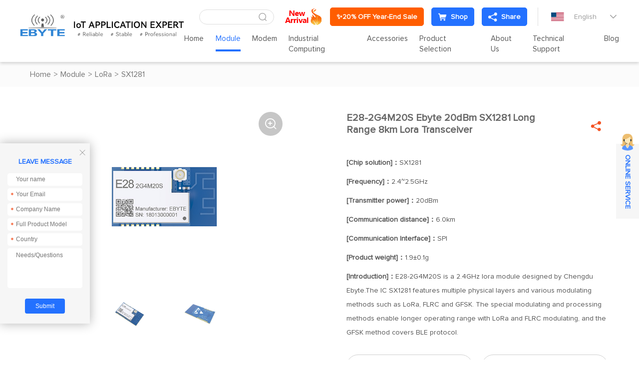

--- FILE ---
content_type: text/html; charset=utf-8
request_url: https://www.cdebyte.com/products/E28-2G4M20S/2
body_size: 22968
content:


<!DOCTYPE html>
<html>

<head>
    <meta charset="utf-8" />
    
    <title>E28-2G4M20S_SX1281_LoRa_Module_</title>
<meta name="keywords" content="E28-2G4M20S,lora Module,SX1281,SPI">
<meta name="description" content="E28-2G4M20S is a 2.4GHz lora module. The IC SX1280 features multiple physical layers and various modulating methods such as LoRa, FLRC and GFSK.">
<meta name="author" content="EBYTE">
<meta name="copyright" content="EBYTE">
<meta name="robots" content="All">
<meta property="og:title" content="E28-2G4M20S_SX1281_LoRa_Module_">
<meta property="og:description" content="E28-2G4M20S is a 2.4GHz lora module. The IC SX1280 features multiple physical layers and various modulating methods such as LoRa, FLRC and GFSK.">


    <meta name="format-detection" content="telephone=no" />
    <meta name="viewport" content="width=device-width,initial-scale=1,maximum-scale=1,user-scalable=no">
    <meta http-equiv="X-UA-Compatible" content="IE=edge,chrome=1">
    <meta name="HandheldFriendly" content="true">
    


    <link href="/favicon.ico" rel="shortcut icon" type="image/x-icon">
    <link rel="stylesheet" type="text/css" href="https://www.cdebyte.com/css/fancybox.css">
    <link rel="stylesheet" type="text/css" href="https://www.cdebyte.com/css/swiper.min.css?t=409">
    <link rel="stylesheet" type="text/css" href="https://www.cdebyte.com/css/common.css?t=409">
    <link rel="stylesheet" type="text/css" href="https://www.cdebyte.com/css/style.css?t=409">
    <link rel="stylesheet" type="text/css" href="https://www.cdebyte.com/css/responsive.css?t=409">
    <script src="https://www.cdebyte.com/js/jquery-2.2.4.min.js?t=409"></script>

    <!--[if lt IE 9]>
	      <script type="text/javascript" src="https://www.cdebyte.com/js/css3-mediaqueries.js?t=409"></script>
	    <![endif]-->
     <script type="application/ld+json">
{
  "@context": "https://schema.org",
  "@type": "Organization",
  "name": "EBYTE",
  "logo": "https://www.cdebyte.com/Uploadfiles/Picture/2022-8-29/2022829933238723.png",
  "url": "https://www.cdebyte.com",
  "description": "EBYTE - Internet of Things application expert. Specializing in wireless modules including LoRa, WiFi, Bluetooth, and ZigBee, as well as industrial IoT terminals and low power wireless communication solutions.",
  "address": {
    "@type": "PostalAddress",
    "streetAddress": "Building B5, Mould Industrial Park, 199# Xi-Qu Ave, West High-tech Zone, Chengdu, Sichuan, China",
    "addressLocality": "Chengdu",
    "addressRegion": "Sichuan",
    "postalCode": "611731",
    "addressCountry": "CN"
  },
  "contactPoint": {
    "@type": "ContactPoint",
    "telephone": "+86-028-61543675",
    "contactType": "customer service"
  },
  "sameAs": [
    "https://www.linkedin.com/company/cdebyte/",
    "https://www.facebook.com/CDEBYTE/",
    "https://www.instagram.com/cdebyte/"
  ]
}
</script>

<script type="text/javascript">
    (function(c,l,a,r,i,t,y){
        c[a]=c[a]||function(){(c[a].q=c[a].q||[]).push(arguments)};
        t=l.createElement(r);t.async=1;t.src="https://www.clarity.ms/tag/"+i;
        y=l.getElementsByTagName(r)[0];y.parentNode.insertBefore(t,y);
    })(window, document, "clarity", "script", "oh9snoychn");
</script>

<script>
    window.dataLayer = window.dataLayer || [];
    function gtag() {
        dataLayer.push(arguments);
    }
    gtag("consent", "default", {
        ad_storage: "denied",
        ad_user_data: "denied", 
        ad_personalization: "denied",
        analytics_storage: "denied",
        functionality_storage: "denied",
        personalization_storage: "denied",
        security_storage: "granted",
        wait_for_update: 2000,
    });
    gtag("set", "ads_data_redaction", true);
    gtag("set", "url_passthrough", true);
</script>


<!-- Google tag (gtag.js) -->
<script async src="https://www.googletagmanager.com/gtag/js?id=G-YQYYBFPDGW"></script>
<script>
  window.dataLayer = window.dataLayer || [];
  function gtag(){dataLayer.push(arguments);}
  gtag('js', new Date());

  gtag('config', 'G-YQYYBFPDGW');
</script>

<!-- Google tag (gtag.js) -->
<script async src="https://www.googletagmanager.com/gtag/js?id=G-LWS7BV9K53"></script>
<script>
  window.dataLayer = window.dataLayer || [];
  function gtag(){dataLayer.push(arguments);}
  gtag('js', new Date());

  gtag('config', 'G-LWS7BV9K53');
</script>

<meta name="google-site-verification" content="G-pM3EM27uHoBCfRdoKS_Z3gAzSDCU8C5c4vPoBJzVM" />

<meta name="yandex-verification" content="62c9e2f9611ee46c" />

<!-- Hotjar Tracking Code for https://www.cdebyte.com -->
<script>
    (function(h,o,t,j,a,r){
        h.hj=h.hj||function(){(h.hj.q=h.hj.q||[]).push(arguments)};
        h._hjSettings={hjid:3901376,hjsv:6};
        a=o.getElementsByTagName('head')[0];
        r=o.createElement('script');r.async=1;
        r.src=t+h._hjSettings.hjid+j+h._hjSettings.hjsv;
        a.appendChild(r);
    })(window,document,'https://static.hotjar.com/c/hotjar-','.js?sv=');
</script>


<script charset="UTF-8" id="LA_COLLECT" src="//sdk.51.la/js-sdk-pro.min.js"></script>
<script>LA.init({id:"JwAqoy2mlik0sWwj",ck:"JwAqoy2mlik0sWwj"})</script>


<!-- Google tag (gtag.js) -->
<script async src="https://www.googletagmanager.com/gtag/js?id=G-87PTK0Y2S4"></script>
<script>
  window.dataLayer = window.dataLayer || [];
  function gtag(){dataLayer.push(arguments);}
  gtag('js', new Date());

  gtag('config', 'G-87PTK0Y2S4');
</script>



<meta name="google-site-verification" content="13m7DpST5w2E4wpNqEnlRq84WEUCLlenC6kkZo08zzY" />



<!-- Global site tag (gtag.js) - Google Ads: AW-717553269 -->
<script async src="https://www.googletagmanager.com/gtag/js?id=AW-717553269"></script>
<script>
  window.dataLayer = window.dataLayer || [];
  function gtag(){dataLayer.push(arguments);}
  gtag('js', new Date());

  gtag('config', 'AW-717553269',{'allow_enhanced_conversions': true });
</script>
	



<script>
window.addEventListener('load', function (event) {
document.querySelectorAll("a[href*='mailto:']").forEach(function (e) {
e.addEventListener('click', function () {
gtag('event', 'conversion', { 'send_to': 'AW-717553269/p5iSCN7q2YMYEPX8k9YC' });
});
});
});
</script>


<!-- Google Tag Manager -->
<script>(function(w,d,s,l,i){w[l]=w[l]||[];w[l].push({'gtm.start':
new Date().getTime(),event:'gtm.js'});var f=d.getElementsByTagName(s)[0],
j=d.createElement(s),dl=l!='dataLayer'?'&l='+l:'';j.async=true;j.src=
'https://www.googletagmanager.com/gtm.js?id='+i+dl;f.parentNode.insertBefore(j,f);
})(window,document,'script','dataLayer','GTM-KVN2KBT');</script>
<!-- End Google Tag Manager -->


    



</head>

<body><script language="javascript" src="https://awt.zoosnet.net/JS/LsJS.aspx?siteid=AWT50842684&float=1&lng=en"></script>

<!-- Default Statcounter code for cdebyte.com
https://www.cdebyte.com -->
<script type="text/javascript">
var sc_project=12890429; 
var sc_invisible=1; 
var sc_security="76051497"; 
</script>
<script type="text/javascript"
src="https://www.statcounter.com/counter/counter.js"
async></script>
<noscript><div class="statcounter"><a title="Web Analytics"
href="https://statcounter.com/" target="_blank"><img
class="statcounter"
src="https://c.statcounter.com/12890429/0/76051497/1/"
alt="Web Analytics"
referrerPolicy="no-referrer-when-downgrade"></a></div></noscript>
<!-- End of Statcounter Code -->

<!-- Google Tag Manager (noscript) -->
<noscript><iframe src="https://www.googletagmanager.com/ns.html?id=GTM-KVN2KBT"
height="0" width="0" style="display:none;visibility:hidden"></iframe></noscript>
<!-- End Google Tag Manager (noscript) -->




    <section class="wrapper">
        <header class="header   ">
            <a href="/" class="logo">
                <img src="https://www.cdebyte.com/Uploadfiles/Picture/2022-8-29/2022829933238723.png" alt="Chengdu Ebyte Electronic Technology Co., Ltd." /> <img class="hide" src="https://www.cdebyte.com/Uploadfiles/Picture/2022-8-29/2022829944514737.png"  alt="Chengdu Ebyte Electronic Technology Co., Ltd."/></a> 
            <div class="header-right">
                <div class="header-top">
                     <div class="header-search">
                        <input type="text" class="text" id="txt_serch" onkeydown="keydownEvent()"/>
                        <input type="button" value="&#xe6a7;" class="sub iconfont" id="btn_serch" onclick="to_serch()" />
                    </div>
                    <div class="emain">
                      
                                                                <a href="https://www.cdebyte.com/Aboutus-NewProductExpress"  target="_blank">                                            <img src="https://www.cdebyte.com/Uploadfiles/Picture/2024-10-14/202410141155513217.png" alt="https://www.cdebyte.com/Aboutus-NewProductExpress" class="vm"/></a>
                          <a class="tt-emain-item tt-emain-item2" href="https://www.cdebyte.com/resources-FreeTrial" target="_blank" ><span class="txt">✨20% OFF Year-End Sale</span></a>
                          <a class="tt-emain-item tt-emain-item1" href="https://www.ebyteiot.com/" target="_blank" target="_blank"><i class="iconfont ico"><img src="/Uploadfiles/Picture/2024-4-24/20244241646546561.png" alt="BUY"  class="img1"/><img src="/Uploadfiles/Picture/2024-4-24/20244241646545196.png" alt="BUY"  class="img2"/></i><span class="txt">Shop</span></a>
                        

                        <div class="header-share">

                             <a href="javascript:void(0);" class="tt-emain-item tt-emain-item1"><i class="iconfont ico"><img src="/Uploadfiles/Picture/2024-4-24/20244241441502669.png" alt="fx1"  class="img1"/><img src="/Uploadfiles/Picture/2024-4-24/20244241441501068.png" alt="fx2"  class="img2"/></i><span class="txt">Share</span></a>

                            
                            <div class="share-down">
                                <ul class="share-down-list">
                                    
                                            <li>
                                                <a href="https://x.com/EBYTE18" target="_blank">
                                                    <img src="https://www.cdebyte.com/Uploadfiles/Picture/2024-9-29/20249291330566042.png" alt="X.com" /><span>X.com</span>
                                                </a>
                                            </li>
                                        
                                            <li>
                                                <a href="https://www.facebook.com/CDEBYTE/" target="_blank">
                                                    <img src="https://www.cdebyte.com/Uploadfiles/Picture/2024-9-29/20249291320413442.png" alt="facebook" /><span>facebook</span>
                                                </a>
                                            </li>
                                        
                                            <li>
                                                <a href="https://www.instagram.com/cdebyte/" target="_blank">
                                                    <img src="https://www.cdebyte.com/Uploadfiles/Picture/2024-9-29/20249291315561454.png" alt="ins" /><span>ins</span>
                                                </a>
                                            </li>
                                        
                                            <li>
                                                <a href="https://www.youtube.com/channel/UClIoI77NzA2RasepWP1n4UA" target="_blank">
                                                    <img src="https://www.cdebyte.com/Uploadfiles/Picture/2024-9-29/20249291319272381.png" alt="youtube" /><span>youtube</span>
                                                </a>
                                            </li>
                                        
                                            <li>
                                                <a href="https://github.com/" target="_blank">
                                                    <img src="https://www.cdebyte.com/Uploadfiles/Picture/2024-9-29/20249291317214355.png" alt="github" /><span>github</span>
                                                </a>
                                            </li>
                                        
                                </ul>
                            </div>
                        </div>
                    </div>
                    <div class="edite">
                        <div class="edite-defaut">
                            <img src="https://www.cdebyte.com/images/en.png" alt="English" />
                            <span>English</span>
                            <i class="iconfont">&#xe699;</i>
                        </div>
                        <div class="edite-down">
                            <ul class="edite-list">
                                <li>                                        <a href="https://www.fr-ebyte.com"  target="_blank">                                            <img src="https://www.cdebyte.com/Uploadfiles/Picture/2022-11-4/20221141044158882.png" alt="FR" /><span>FR</span></a>                                    </li><li>                                        <a href="https://www.es-ebyte.com/"  target="_blank">                                            <img src="https://www.cdebyte.com/Uploadfiles/Picture/2022-9-30/20229301713429486.jpg" alt="ES" /><span>ES</span></a>                                    </li><li>                                        <a href="https://www.ebyte.com/"  target="_blank">                                            <img src="https://www.cdebyte.com/Uploadfiles/Picture/2022-8-16/2022816927392425.jpg" alt="CN" /><span>CN</span></a>                                    </li>
                            </ul>
                        </div>
                    </div>
                </div>
                <div class="header-navs">						<ul class="navs">							<li>							<a href="/" target="_self">Home</a>							</li>							<li class="active">								<a href="/Module" target="_self">Module</a>								<div class="navs-menu">									<div class="navs-product">										<div class="navs-left">											<ul class="navs-left-list">												<li class="active"><a href="/Module-LoRa" target="_blank">LoRa<i class="iconfont">&#xe6b5;</i></a></li>												<li ><a href="/Module-SPISOCUART" target="_blank">SPI/SOC/UART<i class="iconfont">&#xe6b5;</i></a></li>												<li ><a href="/Module-WiFi" target="_blank">WiFi<i class="iconfont">&#xe6b5;</i></a></li>												<li ><a href="/Module-BLE" target="_blank">BLE<i class="iconfont">&#xe6b5;</i></a></li>												<li ><a href="/Module-Zigbee" target="_blank">Zigbee<i class="iconfont">&#xe6b5;</i></a></li>												<li ><a href="/Module-AudioTransmission" target="_blank">Audio Transmission<i class="iconfont">&#xe6b5;</i></a></li>												<li ><a href="/Module-VideoTransmission" target="_blank">Video Transmission<i class="iconfont">&#xe6b5;</i></a></li>												<li ><a href="/Module-UWB" target="_blank">UWB<i class="iconfont">&#xe6b5;</i></a></li>												<li ><a href="/Module-4G/NB/GPRS/GNSS/CAN" target="_blank">4G/NB/GPRS/GNSS/CAN<i class="iconfont">&#xe6b5;</i></a></li>												<li ><a href="/Module-Millimeter-Wave-Radar" target="_blank">Millimeter Wave Radar<i class="iconfont">&#xe6b5;</i></a></li>												<li ><a href="/Module-Superheterodyne" target="_blank">Superheterodyne<i class="iconfont">&#xe6b5;</i></a></li>												<li ><a href="/Module-Testkits" target="_blank">Test kits<i class="iconfont">&#xe6b5;</i></a></li>											</ul>										</div>										<div class="navs-right">											<div class="navs-tab">												<div class="product-menu">													<div class="product-menu-wrap">														<div class="product-menu-list"><p data-src="https://www.cdebyte.com/Uploadfiles/Picture/2021-10-27/20211027113504720.jpg" data-titles="" data-desc="" ><a href="/Module-LoRa-LLCC68" target="_blank" >LLCC68</a></p><p data-src="https://www.cdebyte.com/Uploadfiles/Picture/2021-12-23/202112231653535785.jpg" data-titles="" data-desc="" ><a href="/Module-LoRa-SX1262" target="_blank" >SX1262</a></p><p data-src="https://www.cdebyte.com/Uploadfiles/Picture/2022-1-4/2022141343147276.jpg" data-titles="" data-desc="" ><a href="/Module-LoRa-SX1268" target="_blank" >SX1268</a></p><p data-src="https://www.cdebyte.com/Uploadfiles/Picture/2021-10-27/20211027111237006.jpg" data-titles="" data-desc="" ><a href="/Module-LoRa-SX1281" target="_blank" >SX1281</a></p><p data-src="https://www.cdebyte.com/Uploadfiles/Picture/2021-10-27/202110271143539532.jpg" data-titles="" data-desc="" ><a href="/Module-LoRa-SX1278" target="_blank" >SX1278</a></p><p data-src="https://www.cdebyte.com/Uploadfiles/Picture/2022-1-4/202214136214752.jpg" data-titles="" data-desc="" ><a href="/Module-LoRa-SX1276" target="_blank" >SX1276</a></p><p data-src="https://www.cdebyte.com/Uploadfiles/Picture/2021-12-23/202112231448437585.jpg" data-titles="" data-desc="" ><a href="/Module-LoRa-SX1301" target="_blank" >SX1301</a></p><p data-src="https://www.cdebyte.com/Uploadfiles/Picture/2021-12-23/202112231448437585.jpg" data-titles="" data-desc="" ><a href="/Module-LoRa-SX1302" target="_blank" >SX1302</a></p>														</div>														<div class="product-menu-list"><p data-src="https://www.cdebyte.com/Uploadfiles/Picture/2022-1-6/202216115355783.jpg" data-titles="" data-desc="" ><a href="/Module-LoRa-ASR6505" target="_blank" >ASR6505</a></p><p data-src="https://www.cdebyte.com/Uploadfiles/Picture/2022-1-22/20221221830407567.jpg" data-titles="" data-desc="" ><a href="/Module-LoRa-ASR6601" target="_blank" >ASR6601</a></p><p data-src="https://www.cdebyte.com/" data-titles="" data-desc="" ><a href="/Module-LoRa-LR1121" target="_blank" >LR1121</a></p><p data-src="https://www.cdebyte.com/" data-titles="" data-desc="" ><a href="/Module-LoRa-other" target="_blank" >other</a></p>														</div>											<div class="technology-imgs-list">											<div class="technology-info">												<a href="/Module-LoRa-LLCC68" target="_blank">													<figure><img src="https://www.cdebyte.com/Uploadfiles/Picture/2021-10-27/20211027113504720.jpg" alt=""/></figure>													<div class="technology-text">														<strong></strong>														<p></p>													</div>												</a>											</div>											</div>													</div>												</div>												<div class="product-menu">													<div class="product-menu-wrap">														<div class="product-menu-list"><p data-src="https://www.cdebyte.com/Uploadfiles/Picture/2021-12-23/202112231448437585.jpg" data-titles="" data-desc="" ><a href="/Module-SPISOCUART-SX13" target="_blank" >SX13**</a></p><p data-src="https://www.cdebyte.com/Uploadfiles/Picture/2021-12-20/202112201631394383.jpg" data-titles="" data-desc="" ><a href="/Module-SPISOCUART-SX12" target="_blank" >SX12**</a></p><p data-src="https://www.cdebyte.com/Uploadfiles/Picture/2021-12-21/202112211652371626.jpg" data-titles="" data-desc="" ><a href="/Module-SPISOCUART-CC11" target="_blank" >CC11**</a></p><p data-src="https://www.cdebyte.com/Uploadfiles/Picture/2021-12-23/20211223105864330.jpg" data-titles="" data-desc="" ><a href="/Module-SPISOCUART-CC13" target="_blank" >CC13**</a></p><p data-src="https://www.cdebyte.com/Uploadfiles/Picture/2022-1-4/20221495488454.jpg" data-titles="" data-desc="" ><a href="/Module-SPISOCUART-CC25" target="_blank" >CC25**</a></p><p data-src="https://www.cdebyte.com/Uploadfiles/Picture/2021-12-23/20211223111488979.jpg" data-titles="" data-desc="" ><a href="/Module-SPISOCUART-CC26" target="_blank" >CC26**</a></p><p data-src="https://www.cdebyte.com/Uploadfiles/Picture/2021-12-23/202112231657443589.jpg" data-titles="" data-desc="" ><a href="/Module-SPISOCUART-SI44" target="_blank" >SI44**</a></p><p data-src="https://www.cdebyte.com/Uploadfiles/Picture/2021-12-23/202112231534592140.jpg" data-titles="" data-desc="" ><a href="/Module-SPISOCUART-SI24R1" target="_blank" >SI24R1</a></p>														</div>														<div class="product-menu-list"><p data-src="https://www.cdebyte.com/Uploadfiles/Picture/2021-12-21/202112211530188666.jpg" data-titles="" data-desc="" ><a href="/Module-SPISOCUART-nRF24" target="_blank" >nRF24**</a></p><p data-src="https://www.cdebyte.com/Uploadfiles/Picture/2021-12-23/202112231317467115.jpg" data-titles="" data-desc="" ><a href="/Module-SPISOCUART-nRF528" target="_blank" >nRF528**</a></p><p data-src="https://www.cdebyte.com/Uploadfiles/Picture/2021-12-23/202112231356447791.jpg" data-titles="" data-desc="" ><a href="/Module-SPISOCUART-JN516" target="_blank" >JN516*</a></p><p data-src="https://www.cdebyte.com/Uploadfiles/Picture/2021-12-23/202112231713517123.jpg" data-titles="" data-desc="" ><a href="/Module-SPISOCUART-EFR32" target="_blank" >EFR32</a></p><p data-src="https://www.cdebyte.com/Uploadfiles/Picture/2022-1-6/202216115355783.jpg" data-titles="" data-desc="" ><a href="/Module-SPISOCUART-ASR" target="_blank" >ASR**</a></p><p data-src="https://www.cdebyte.com/Uploadfiles/Picture/2021-12-21/202112211320318766.jpg" data-titles="" data-desc="" ><a href="/Module-SPISOCUART-AX5243" target="_blank" >AX5243</a></p><p data-src="https://www.cdebyte.com/Uploadfiles/Picture/2021-12-21/202112211612151786.jpg" data-titles="" data-desc="" ><a href="/Module-SPISOCUART-TLSR8359" target="_blank" >TLSR8359</a></p><p data-src="https://www.cdebyte.com/Uploadfiles/Picture/2021-12-23/20211223108166310.jpg" data-titles="" data-desc="" ><a href="/Module-SPISOCUART-A7139" target="_blank" >A7139</a></p>														</div>														<div class="product-menu-list"><p data-src="https://www.cdebyte.com/Uploadfiles/Picture/2024-7-17/20247171016406809.jpg" data-titles="" data-desc="" ><a href="/Module-SPISOCUART-PAN3060" target="_blank" >PAN3060</a></p><p data-src="https://www.cdebyte.com/Uploadfiles/Picture/2022-1-8/202218178445551.jpg" data-titles="" data-desc="" ><a href="/Module-SPISOCUART-CMT2300A" target="_blank" >CMT2300A</a></p><p data-src="https://www.cdebyte.com/" data-titles="" data-desc="" ><a href="/Module-SPISOCUART-TLSR8208" target="_blank" >TLSR8208</a></p><p data-src="https://www.cdebyte.com/" data-titles="" data-desc="" ><a href="/Module-SPISOCUART-AX5045" target="_blank" >AX5045</a></p><p data-src="https://www.cdebyte.com/" data-titles="" data-desc="" ><a href="/Module-SPISOCUART-STM32WL" target="_blank" >STM32WL</a></p><p data-src="https://www.cdebyte.com/" data-titles="" data-desc="" ><a href="/Module-SPISOCUART-BC3603" target="_blank" >BC3603</a></p><p data-src="https://www.cdebyte.com/Uploadfiles/Picture/2021-12-21/202112211539543006.jpg" data-titles="" data-desc="" ><a href="/Module-SPISOCUART-Other" target="_blank" >Other</a></p>														</div>											<div class="technology-imgs-list">											<div class="technology-info">												<a href="/Module-SPISOCUART-SX13" target="_blank">													<figure><img src="https://www.cdebyte.com/Uploadfiles/Picture/2021-12-23/202112231448437585.jpg" alt=""/></figure>													<div class="technology-text">														<strong></strong>														<p></p>													</div>												</a>											</div>											</div>													</div>												</div>												<div class="product-menu">													<div class="product-menu-wrap">														<div class="product-menu-list"><p data-src="https://www.cdebyte.com/Uploadfiles/Picture/2022-1-4/2022141345299075.jpg" data-titles="" data-desc="" ><a href="/Module-WiFi-ESP8266" target="_blank" >ESP8266</a></p><p data-src="https://www.cdebyte.com/Uploadfiles/Picture/2022-1-4/2022141111214312.jpg" data-titles="" data-desc="" ><a href="/Module-WiFi-EXCC3200" target="_blank" >EXCC3200</a></p><p data-src="https://www.cdebyte.com/Uploadfiles/Picture/2022-1-11/2022111101556230.jpg" data-titles="" data-desc="" ><a href="/Module-WiFi-ESP32" target="_blank" >ESP32</a></p><p data-src="https://www.cdebyte.com/Uploadfiles/Picture/2022-1-13/2022113951121633.jpg" data-titles="" data-desc="" ><a href="/Module-WiFi-W600" target="_blank" >W600</a></p><p data-src="https://www.cdebyte.com/Uploadfiles/Picture/2022-1-4/2022141138267598.jpg" data-titles="" data-desc="" ><a href="/Module-WiFi-CC3235S" target="_blank" >CC3235S</a></p><p data-src="https://www.cdebyte.com/Uploadfiles/Picture/2022-1-4/202214131856160.jpg" data-titles="" data-desc="" ><a href="/Module-WiFi-ESP8285N08" target="_blank" >ESP8285N08</a></p><p data-src="https://www.cdebyte.com/Uploadfiles/Picture/2022-1-4/2022141111214312.jpg" data-titles="" data-desc="" ><a href="/Module-WiFi-Other" target="_blank" >Other</a></p>														</div>											<div class="technology-imgs-list">											<div class="technology-info">												<a href="/Module-WiFi-ESP8266" target="_blank">													<figure><img src="https://www.cdebyte.com/Uploadfiles/Picture/2022-1-4/2022141345299075.jpg" alt=""/></figure>													<div class="technology-text">														<strong></strong>														<p></p>													</div>												</a>											</div>											</div>													</div>												</div>												<div class="product-menu">													<div class="product-menu-wrap">														<div class="product-menu-list"><p data-src="https://www.cdebyte.com/Uploadfiles/Picture/2021-12-21/202112211718512066.jpg" data-titles="" data-desc="" ><a href="/Module-BLE-nRF528" target="_blank" >nRF528**</a></p><p data-src="https://www.cdebyte.com/Uploadfiles/Picture/2021-12-23/202112231141273806.jpg" data-titles="" data-desc="" ><a href="/Module-BLE-nRF518" target="_blank" >nRF518**</a></p><p data-src="https://www.cdebyte.com/Uploadfiles/Picture/2022-1-4/202214132461356.jpg" data-titles="" data-desc="" ><a href="/Module-BLE-CC25" target="_blank" >CC25**</a></p><p data-src="https://www.cdebyte.com/Uploadfiles/Picture/2022-1-4/2022141338444318.jpg" data-titles="" data-desc="" ><a href="/Module-BLE-CC26" target="_blank" >CC26**</a></p><p data-src="https://www.cdebyte.com/Uploadfiles/Picture/2021-12-23/202112231442551487.png" data-titles="" data-desc="" ><a href="/Module-BLE-ESP32" target="_blank" >ESP32</a></p><p data-src="https://www.cdebyte.com/Uploadfiles/Picture/2021-10-18/202110181531118971.png" data-titles="" data-desc="" ><a href="/Module-BLE-TLSR" target="_blank" >TLSR**</a></p><p data-src="https://www.cdebyte.com/Uploadfiles/Picture/2022-1-4/2022141331394237.jpg" data-titles="" data-desc="" ><a href="/Module-BLE-CSRA64215" target="_blank" >CSRA64215</a></p><p data-src="https://www.cdebyte.com/Uploadfiles/Picture/2021-12-23/202112231442551487.png" data-titles="" data-desc="" ><a href="/Module-BLE-EFR32" target="_blank" >EFR32**</a></p>														</div>														<div class="product-menu-list"><p data-src="https://www.cdebyte.com/Uploadfiles/Picture/2024-10-10/202410102010246731.jpg" data-titles="" data-desc="" ><a href="/Module-BLE-BS21" target="_blank" >BS21</a></p><p data-src="https://www.cdebyte.com/Uploadfiles/Picture/2022-1-11/20221111021529359.jpg" data-titles="" data-desc="" ><a href="/Module-BLE-Other" target="_blank" >Other</a></p>														</div>											<div class="technology-imgs-list">											<div class="technology-info">												<a href="/Module-BLE-nRF528" target="_blank">													<figure><img src="https://www.cdebyte.com/Uploadfiles/Picture/2021-12-21/202112211718512066.jpg" alt=""/></figure>													<div class="technology-text">														<strong></strong>														<p></p>													</div>												</a>											</div>											</div>													</div>												</div>												<div class="product-menu">													<div class="product-menu-wrap">														<div class="product-menu-list"><p data-src="https://www.cdebyte.com/Uploadfiles/Picture/2021-12-23/202112231645496637.jpg" data-titles="" data-desc="" ><a href="/Module-Zigbee-CC2530" target="_blank" >CC2530</a></p><p data-src="https://www.cdebyte.com/Uploadfiles/Picture/2022-1-4/2022141543328849.jpg" data-titles="" data-desc="" ><a href="/Module-Zigbee-CC2531" target="_blank" >CC2531</a></p><p data-src="https://www.cdebyte.com/Uploadfiles/Picture/2021-12-23/20211223111488979.jpg" data-titles="" data-desc="" ><a href="/Module-Zigbee-CC2652RB" target="_blank" >CC2652RB</a></p><p data-src="https://www.cdebyte.com/Uploadfiles/Picture/2021-12-23/20211223116466643.jpg" data-titles="" data-desc="" ><a href="/Module-Zigbee-CC2630" target="_blank" >CC2630</a></p><p data-src="https://www.cdebyte.com/Uploadfiles/Picture/2021-12-23/20211223146496143.jpg" data-titles="" data-desc="" ><a href="/Module-Zigbee-JN5168" target="_blank" >JN5168</a></p><p data-src="https://www.cdebyte.com/Uploadfiles/Picture/2021-12-23/202112231356447791.jpg" data-titles="" data-desc="" ><a href="/Module-Zigbee-JN5169" target="_blank" >JN5169</a></p><p data-src="https://www.cdebyte.com/Uploadfiles/Picture/2022-1-4/2022141358276409.jpg" data-titles="" data-desc="" ><a href="/Module-Zigbee-EFR32" target="_blank" >EFR32</a></p><p data-src="https://www.cdebyte.com/Uploadfiles/Picture/2022-1-4/2022141330419170.jpg" data-titles="" data-desc="" ><a href="/Module-Zigbee-TLSR82" target="_blank" >TLSR82**</a></p>														</div>														<div class="product-menu-list"><p data-src="https://www.cdebyte.com/Uploadfiles/Picture/2021-12-23/202112231721159295.jpg" data-titles="" data-desc="" ><a href="/Module-Zigbee-JN5189" target="_blank" >JN5189</a></p><p data-src="https://www.cdebyte.com/Uploadfiles/Picture/2024-12-26/202412261743399845.jpg" data-titles="" data-desc="" ><a href="/Module-Zigbee-Other" target="_blank" >Other</a></p>														</div>											<div class="technology-imgs-list">											<div class="technology-info">												<a href="/Module-Zigbee-CC2530" target="_blank">													<figure><img src="https://www.cdebyte.com/Uploadfiles/Picture/2021-12-23/202112231645496637.jpg" alt=""/></figure>													<div class="technology-text">														<strong></strong>														<p></p>													</div>												</a>											</div>											</div>													</div>												</div>												<div class="product-menu">													<div class="product-menu-wrap">														<div class="product-menu-list"><p data-src="https://www.cdebyte.com/Uploadfiles/Picture/2025-9-9/2025991425317714.jpg" data-titles="" data-desc="" ><a href="/Module-AudioModule-WirelessAudio" target="_blank" >Wireless Audio</a></p>														</div>											<div class="technology-imgs-list">											<div class="technology-info">												<a href="/Module-AudioModule-WirelessAudio" target="_blank">													<figure><img src="https://www.cdebyte.com/Uploadfiles/Picture/2025-9-9/2025991425317714.jpg" alt=""/></figure>													<div class="technology-text">														<strong></strong>														<p></p>													</div>												</a>											</div>											</div>													</div>												</div>												<div class="product-menu">													<div class="product-menu-wrap">														<div class="product-menu-list"><p data-src="https://www.cdebyte.com/" data-titles="" data-desc="" ><a href="/Module-VideoTransmission-WirelessVideo" target="_blank" >Wireless Video</a></p>														</div>											<div class="technology-imgs-list">											<div class="technology-info">												<a href="/Module-VideoTransmission-WirelessVideo" target="_blank">													<figure><img src="https://www.cdebyte.com/" alt=""/></figure>													<div class="technology-text">														<strong></strong>														<p></p>													</div>												</a>											</div>											</div>													</div>												</div>												<div class="product-menu">													<div class="product-menu-wrap">														<div class="product-menu-list"><p data-src="https://www.cdebyte.com/Uploadfiles/Picture/2025-9-10/20259101112538976.jpg" data-titles="" data-desc="" ><a href="/Module-UWB-Ranging-And-Positioning-Module" target="_blank" >Ranging and Positioning Module</a></p>														</div>											<div class="technology-imgs-list">											<div class="technology-info">												<a href="/Module-UWB-Ranging-And-Positioning-Module" target="_blank">													<figure><img src="https://www.cdebyte.com/Uploadfiles/Picture/2025-9-10/20259101112538976.jpg" alt=""/></figure>													<div class="technology-text">														<strong></strong>														<p></p>													</div>												</a>											</div>											</div>													</div>												</div>												<div class="product-menu">													<div class="product-menu-wrap">														<div class="product-menu-list"><p data-src="https://www.cdebyte.com/Uploadfiles/Picture/2022-1-10/2022110117272422.jpg" data-titles="" data-desc="" ><a href="/Module-4G/NB/GPRS/GNSS/CAN-GNSS" target="_blank" >GNSS</a></p>														</div>											<div class="technology-imgs-list">											<div class="technology-info">												<a href="/Module-4G/NB/GPRS/GNSS/CAN-GNSS" target="_blank">													<figure><img src="https://www.cdebyte.com/Uploadfiles/Picture/2022-1-10/2022110117272422.jpg" alt=""/></figure>													<div class="technology-text">														<strong></strong>														<p></p>													</div>												</a>											</div>											</div>													</div>												</div>												<div class="product-menu">													<div class="product-menu-wrap">														<div class="product-menu-list"><p data-src="https://www.cdebyte.com/Uploadfiles/Picture/2025-2-17/20252171321565956.jpg" data-titles="" data-desc="" ><a href="/Module-Millimeter-Wave-Radar-E54" target="_blank" >E54</a></p>														</div>											<div class="technology-imgs-list">											<div class="technology-info">												<a href="/Module-Millimeter-Wave-Radar-E54" target="_blank">													<figure><img src="https://www.cdebyte.com/Uploadfiles/Picture/2025-2-17/20252171321565956.jpg" alt=""/></figure>													<div class="technology-text">														<strong></strong>														<p></p>													</div>												</a>											</div>											</div>													</div>												</div>												<div class="product-menu">													<div class="product-menu-wrap">														<div class="product-menu-list"><p data-src="https://www.cdebyte.com/Uploadfiles/Picture/2025-11-24/20251124131381104.jpg" data-titles="" data-desc="" ><a href="/Module-Superheterodyne-E160" target="_blank" >E160</a></p>														</div>											<div class="technology-imgs-list">											<div class="technology-info">												<a href="/Module-Superheterodyne-E160" target="_blank">													<figure><img src="https://www.cdebyte.com/Uploadfiles/Picture/2025-11-24/20251124131381104.jpg" alt=""/></figure>													<div class="technology-text">														<strong></strong>														<p></p>													</div>												</a>											</div>											</div>													</div>												</div>												<div class="product-menu">													<div class="product-menu-wrap">														<div class="product-menu-list"><p data-src="https://www.cdebyte.com/Uploadfiles/Picture/2022-1-6/2022161137584650.jpg" data-titles="" data-desc="" ><a href="/Module-Testkits-E220" target="_blank" >E220</a></p><p data-src="https://www.cdebyte.com/Uploadfiles/Picture/2022-1-4/2022141424158379.jpg" data-titles="" data-desc="" ><a href="/Module-Testkits-EA01" target="_blank" >EA01</a></p><p data-src="https://www.cdebyte.com/Uploadfiles/Picture/2022-1-22/20221221941124830.jpg" data-titles="" data-desc="" ><a href="/Module-Testkits-E49" target="_blank" >E49</a></p><p data-src="https://www.cdebyte.com/" data-titles="" data-desc="" ><a href="/Module-Testkits-E200" target="_blank" >E200</a></p><p data-src="https://www.cdebyte.com/Uploadfiles/Picture/2022-1-4/2022141345378526.jpg" data-titles="" data-desc="" ><a href="/Module-Testkits-E108" target="_blank" >E108</a></p><p data-src="https://www.cdebyte.com/Uploadfiles/Picture/2022-1-4/2022141421171570.jpg" data-titles="" data-desc="" ><a href="/Module-Testkits-E103" target="_blank" >E103</a></p><p data-src="https://www.cdebyte.com/Uploadfiles/Picture/2022-1-22/20221221950485049.jpg" data-titles="" data-desc="" ><a href="/Module-Testkits-E70" target="_blank" >E70</a></p><p data-src="https://www.cdebyte.com/Uploadfiles/Picture/2022-1-22/20221221951565880.jpg" data-titles="" data-desc="" ><a href="/Module-Testkits-E180" target="_blank" >E180</a></p>														</div>														<div class="product-menu-list"><p data-src="https://www.cdebyte.com/Uploadfiles/Picture/2022-1-22/20221221946355491.jpg" data-titles="" data-desc="" ><a href="/Module-Testkits-E810" target="_blank" >E810</a></p><p data-src="https://www.cdebyte.com/" data-titles="" data-desc="" ><a href="/Module-Testkits-E83" target="_blank" >E83</a></p><p data-src="https://www.cdebyte.com/Uploadfiles/Picture/2022-1-13/20221131019567212.jpg" data-titles="" data-desc="" ><a href="/Module-Testkits-E104" target="_blank" >E104</a></p><p data-src="https://www.cdebyte.com/Uploadfiles/Picture/2022-1-4/2022141416527744.jpg" data-titles="" data-desc="" ><a href="/Module-Testkits-E78" target="_blank" >E78</a></p><p data-src="https://www.cdebyte.com/" data-titles="" data-desc="" ><a href="/Module-Testkits-E77" target="_blank" >E77</a></p><p data-src="https://www.cdebyte.com/Uploadfiles/Picture/2022-1-22/20221221949448898.jpg" data-titles="" data-desc="" ><a href="/Module-Testkits-E73" target="_blank" >E73</a></p><p data-src="https://www.cdebyte.com/" data-titles="" data-desc="" ><a href="/Module-Testkits-E72" target="_blank" >E72</a></p><p data-src="https://www.cdebyte.com/" data-titles="" data-desc="" ><a href="/Module-Testkits-E52" target="_blank" >E52</a></p>														</div>														<div class="product-menu-list"><p data-src="https://www.cdebyte.com/Uploadfiles/Picture/2022-1-22/2022122195089087.jpg" data-titles="" data-desc="" ><a href="/Module-Testkits-E32" target="_blank" >E32</a></p><p data-src="https://www.cdebyte.com/Uploadfiles/Picture/2022-1-22/20221221951353200.jpg" data-titles="" data-desc="" ><a href="/Module-Testkits-E43" target="_blank" >E43</a></p><p data-src="https://www.cdebyte.com/Uploadfiles/Picture/2022-1-4/2022141426592133.jpg" data-titles="" data-desc="" ><a href="/Module-Testkits-E31" target="_blank" >E31</a></p><p data-src="https://www.cdebyte.com/Uploadfiles/Picture/2022-1-4/2022141426592133.jpg" data-titles="" data-desc="" ><a href="/Module-Testkits-E30" target="_blank" >E30</a></p><p data-src="https://www.cdebyte.com/" data-titles="" data-desc="" ><a href="/Module-Testkits-E07" target="_blank" >E07</a></p><p data-src="https://www.cdebyte.com/Uploadfiles/Picture/2022-1-22/20221221946167577.jpg" data-titles="" data-desc="" ><a href="/Module-Testkits-E15" target="_blank" >E15</a></p><p data-src="https://www.cdebyte.com/Uploadfiles/Picture/2022-1-22/20221221944504980.jpg" data-titles="" data-desc="" ><a href="/Module-Testkits-E06" target="_blank" >E06</a></p><p data-src="https://www.cdebyte.com/Uploadfiles/Picture/2022-1-4/2022141345378526.jpg" data-titles="" data-desc="" ><a href="/Module-Testkits-E18" target="_blank" >E18</a></p>														</div>														<div class="product-menu-list"><p data-src="https://www.cdebyte.com/" data-titles="" data-desc="" ><a href="/Module-Testkits-E220P" target="_blank" >E220P</a></p><p data-src="https://www.cdebyte.com/Uploadfiles/Picture/2022-1-11/20221111026288274.jpg" data-titles="" data-desc="" ><a href="/Module-Testkits-E22" target="_blank" >E22</a></p><p data-src="https://www.cdebyte.com/" data-titles="" data-desc="" ><a href="/Module-Testkits-E21" target="_blank" >E21</a></p><p data-src="https://www.cdebyte.com/" data-titles="" data-desc="" ><a href="/Module-Testkits-E610" target="_blank" >E610</a></p><p data-src="https://www.cdebyte.com/" data-titles="" data-desc="" ><a href="/Module-Testkits-EoRaPI" target="_blank" >EoRa PI</a></p><p data-src="https://www.cdebyte.com/Uploadfiles/Picture/2022-1-22/20221221953282093.jpg" data-titles="" data-desc="" ><a href="/Module-Testkits-Debugge" target="_blank" >CC Debugge</a></p><p data-src="https://www.cdebyte.com/Uploadfiles/Picture/2022-1-22/20221221944495540.jpg" data-titles="" data-desc="" ><a href="/Module-Testkits-Cable" target="_blank" >Cable</a></p><p data-src="https://www.cdebyte.com/" data-titles="" data-desc="" ><a href="/Module-Testkits-ESP32" target="_blank" >ESP32</a></p>														</div>														<div class="product-menu-list"><p data-src="https://www.cdebyte.com/" data-titles="" data-desc="" ><a href="/Module-Testkits-E42" target="_blank" >E42</a></p><p data-src="https://www.cdebyte.com/" data-titles="" data-desc="" ><a href="/Module-Testkits-E35" target="_blank" >E35</a></p><p data-src="https://www.cdebyte.com/" data-titles="" data-desc="" ><a href="/Module-Testkits-E48" target="_blank" >E48</a></p><p data-src="https://www.cdebyte.com/" data-titles="" data-desc="" ><a href="/Module-Testkits-E53" target="_blank" >E53</a></p><p data-src="https://www.cdebyte.com/" data-titles="" data-desc="" ><a href="/Module-Testkits-E105" target="_blank" >E105</a></p><p data-src="https://www.cdebyte.com/" data-titles="" data-desc="" ><a href="/Module-Testkits-E80" target="_blank" >E80</a></p><p data-src="https://www.cdebyte.com/" data-titles="" data-desc="" ><a href="/Module-Testkits-E611" target="_blank" >E611</a></p><p data-src="https://www.cdebyte.com/" data-titles="" data-desc="" ><a href="/Module-Testkits-E290" target="_blank" >E290</a></p>														</div>														<div class="product-menu-list"><p data-src="https://www.cdebyte.com/" data-titles="" data-desc="" ><a href="/Module-Testkits-E51" target="_blank" >E51</a></p><p data-src="https://www.cdebyte.com/" data-titles="" data-desc="" ><a href="/Module-Testkits-E71" target="_blank" >E71</a></p><p data-src="https://www.cdebyte.com/" data-titles="" data-desc="" ><a href="/Module-Testkits-E28" target="_blank" >E28</a></p><p data-src="https://www.cdebyte.com/" data-titles="" data-desc="" ><a href="/Module-Testkits-E04" target="_blank" >E04</a></p><p data-src="https://www.cdebyte.com/" data-titles="" data-desc="" ><a href="/Module-Testkits-EWM47" target="_blank" >EWM47</a></p>														</div>											<div class="technology-imgs-list">											<div class="technology-info">												<a href="/Module-Testkits-E220" target="_blank">													<figure><img src="https://www.cdebyte.com/Uploadfiles/Picture/2022-1-6/2022161137584650.jpg" alt=""/></figure>													<div class="technology-text">														<strong></strong>														<p></p>													</div>												</a>											</div>											</div>													</div>												</div>											</div>										</div>									</div>								</div>							</li>							<li>								<a href="/Modem" target="_self">Modem</a>								<div class="navs-menu">									<div class="navs-product">										<div class="navs-left">											<ul class="navs-left-list">												<li class="active"><a href="/Modem-Serialserver" target="_blank">Serial server/Ethernet<i class="iconfont">&#xe6b5;</i></a></li>												<li ><a href="/Modem-RemoteIOmodule" target="_blank">Remote IO module<i class="iconfont">&#xe6b5;</i></a></li>												<li ><a href="/Modem-4GNBIoTGNSS" target="_blank">4G/NB-IoT/GNSS<i class="iconfont">&#xe6b5;</i></a></li>												<li ><a href="/Modem-CANBus" target="_blank">CAN Bus<i class="iconfont">&#xe6b5;</i></a></li>												<li ><a href="/Modem-SignalTransmission/Synchronization" target="_blank">Signal Transmission/Synchroniz<i class="iconfont">&#xe6b5;</i></a></li>												<li ><a href="/Modem-IndustrialGateway" target="_blank">Industrial Gateway<i class="iconfont">&#xe6b5;</i></a></li>												<li ><a href="/Modem-CommunicationConverter" target="_blank">Communication Converter<i class="iconfont">&#xe6b5;</i></a></li>												<li ><a href="/Modem-DistributedIO" target="_blank">Distributed IO<i class="iconfont">&#xe6b5;</i></a></li>												<li ><a href="/Modem-LoRaWAN" target="_blank">LoRaWAN<i class="iconfont">&#xe6b5;</i></a></li>												<li ><a href="/Modem-Wirelessmodem" target="_blank">Wireless modem<i class="iconfont">&#xe6b5;</i></a></li>												<li ><a href="/Modem-Profinet" target="_blank">Profinet<i class="iconfont">&#xe6b5;</i></a></li>											</ul>										</div>										<div class="navs-right">											<div class="navs-tab">												<div class="product-menu">													<div class="product-menu-wrap">														<div class="product-menu-list"><p data-src="https://www.cdebyte.com/Uploadfiles/Picture/2024-2-23/2024223935464204.jpg" data-titles="
" data-desc="" ><a href="/Modem-Serialserver-Singleserialserver" target="_blank" >Single serial port server</a></p><p data-src="https://www.cdebyte.com/Uploadfiles/Picture/2022-11-21/202211211147468073.jpg" data-titles="" data-desc="" ><a href="/Modem-Serialserver-Multiserialserver" target="_blank" >Multi-serial server</a></p><p data-src="https://www.cdebyte.com/Uploadfiles/Picture/2022-2-14/20222141637422602.jpg" data-titles="" data-desc="" ><a href="/Modem-Serialserver-WiFiSerialPortserver" target="_blank" >WiFi Serial Port server</a></p><p data-src="https://www.cdebyte.com/Uploadfiles/Picture/2024-5-6/202456935546511.jpg" data-titles="" data-desc="" ><a href="/Modem-Serialserver-Ethernetmodule" target="_blank" >Ethernet module</a></p>														</div>											<div class="technology-imgs-list">											<div class="technology-info">												<a href="/Modem-Serialserver-Singleserialserver" target="_blank">													<figure><img src="https://www.cdebyte.com/Uploadfiles/Picture/2024-2-23/2024223935464204.jpg" alt="
"/></figure>													<div class="technology-text">														<strong>
</strong>														<p></p>													</div>												</a>											</div>											</div>													</div>												</div>												<div class="product-menu">													<div class="product-menu-wrap">														<div class="product-menu-list"><p data-src="https://www.cdebyte.com/Uploadfiles/Picture/2022-1-22/20221221752514956.jpg" data-titles="MA01-AACX2240" data-desc="MA01-AACX2240" ><a href="/Modem-RemoteIOmodule-SerialIO" target="_blank" >Serial IO</a></p><p data-src="https://www.cdebyte.com/Uploadfiles/Picture/2022-1-22/2022122140503238.jpg" data-titles="ME31-XAAX0440" data-desc="" ><a href="/Modem-RemoteIOmodule-EthernetIO" target="_blank" >Ethernet IO</a></p><p data-src="https://www.cdebyte.com/img/1.jpg" data-titles="" data-desc="" ><a href="/Modem-RemoteIOmodule-WirelessIO" target="_blank" >Wireless IO</a></p><p data-src="https://www.cdebyte.com/img/1.jpg" data-titles="" data-desc="" ><a href="/Modem-RemoteIOmodule-4GIO" target="_blank" >4G IO</a></p>														</div>											<div class="technology-imgs-list">											<div class="technology-info">												<a href="/Modem-RemoteIOmodule-SerialIO" target="_blank">													<figure><img src="https://www.cdebyte.com/Uploadfiles/Picture/2022-1-22/20221221752514956.jpg" alt="MA01-AACX2240"/></figure>													<div class="technology-text">														<strong>MA01-AACX2240</strong>														<p>MA01-AACX2240</p>													</div>												</a>											</div>											</div>													</div>												</div>												<div class="product-menu">													<div class="product-menu-wrap">														<div class="product-menu-list"><p data-src="https://www.cdebyte.com/Uploadfiles/Picture/2021-11-5/20211151039393123.jpg" data-titles="" data-desc="" ><a href="/Modem-4GNBIoTGPS-4GModule" target="_blank" >4G Module</a></p><p data-src="https://www.cdebyte.com/Uploadfiles/Picture/2021-11-5/20211151039393123.jpg" data-titles="" data-desc="" ><a href="/Modem-4GNBIoTGPS-4GDTU" target="_blank" >4G DTU</a></p><p data-src="https://www.cdebyte.com/Uploadfiles/Picture/2021-11-5/20211151128542006.jpg" data-titles="" data-desc="" ><a href="/Modem-4GNBIoTGPS-NBIoTModule" target="_blank" >NB-IoT Module</a></p><p data-src="https://www.cdebyte.com/Uploadfiles/Picture/2021-11-5/2021115112158409.jpg" data-titles="" data-desc="" ><a href="/Modem-4GNBIoTGPS-GNSSModule" target="_blank" >GNSS Module</a></p>														</div>											<div class="technology-imgs-list">											<div class="technology-info">												<a href="/Modem-4GNBIoTGPS-4GModule" target="_blank">													<figure><img src="https://www.cdebyte.com/Uploadfiles/Picture/2021-11-5/20211151039393123.jpg" alt=""/></figure>													<div class="technology-text">														<strong></strong>														<p></p>													</div>												</a>											</div>											</div>													</div>												</div>												<div class="product-menu">													<div class="product-menu-wrap">														<div class="product-menu-list"><p data-src="https://www.cdebyte.com/Uploadfiles/Picture/2022-1-22/2022122174356467.jpg" data-titles="" data-desc="" ><a href="/Modem-CANBus-CANGateway" target="_blank" >CAN Gateway</a></p><p data-src="https://www.cdebyte.com/Uploadfiles/Picture/2022-7-20/2022720163133938.jpg" data-titles="" data-desc="" ><a href="/Modem-CANBus-CANModule" target="_blank" >CAN Module</a></p>														</div>											<div class="technology-imgs-list">											<div class="technology-info">												<a href="/Modem-CANBus-CANGateway" target="_blank">													<figure><img src="https://www.cdebyte.com/Uploadfiles/Picture/2022-1-22/2022122174356467.jpg" alt=""/></figure>													<div class="technology-text">														<strong></strong>														<p></p>													</div>												</a>											</div>											</div>													</div>												</div>												<div class="product-menu">													<div class="product-menu-wrap">														<div class="product-menu-list"><p data-src="https://www.cdebyte.com/Uploadfiles/Picture/2022-8-10/20228101145313387.jpg" data-titles="" data-desc="" ><a href="/Modem-SignalTransmission/Synchronization-AnalogSignal" target="_blank" >Analog Signal</a></p><p data-src="https://www.cdebyte.com/Uploadfiles/Picture/2024-3-20/2024320941313701.jpg" data-titles="" data-desc="" ><a href="/Modem-SignalTransmission/Synchronization-SwitchingSignal" target="_blank" >Switching Signal</a></p>														</div>											<div class="technology-imgs-list">											<div class="technology-info">												<a href="/Modem-SignalTransmission/Synchronization-AnalogSignal" target="_blank">													<figure><img src="https://www.cdebyte.com/Uploadfiles/Picture/2022-8-10/20228101145313387.jpg" alt=""/></figure>													<div class="technology-text">														<strong></strong>														<p></p>													</div>												</a>											</div>											</div>													</div>												</div>												<div class="product-menu">													<div class="product-menu-wrap">														<div class="product-menu-list"><p data-src="https://www.cdebyte.com/Uploadfiles/Picture/2021-11-5/202111515061369.jpg" data-titles="" data-desc="" ><a href="/Modem-IndustrialGateway-WirelessGateways" target="_blank" >Wireless Gateways</a></p><p data-src="https://www.cdebyte.com/Uploadfiles/Picture/2023-6-21/20236211448131149.jpg" data-titles="" data-desc="" ><a href="/Modem-IndustrialGateway-EdgeComputingGateway" target="_blank" >Edge Computing Gateway</a></p><p data-src="https://www.cdebyte.com/Uploadfiles/Picture/2023-4-14/2023414948308577.jpg" data-titles="" data-desc="" ><a href="/Modem-IndustrialGateway-Industrialrouter" target="_blank" >Industrial router</a></p>														</div>											<div class="technology-imgs-list">											<div class="technology-info">												<a href="/Modem-IndustrialGateway-WirelessGateways" target="_blank">													<figure><img src="https://www.cdebyte.com/Uploadfiles/Picture/2021-11-5/202111515061369.jpg" alt=""/></figure>													<div class="technology-text">														<strong></strong>														<p></p>													</div>												</a>											</div>											</div>													</div>												</div>												<div class="product-menu">													<div class="product-menu-wrap">														<div class="product-menu-list"><p data-src="https://www.cdebyte.com//Uploadfiles/Picture/2024-6-7/202467108455802.jpg" data-titles="" data-desc="" ><a href="/Modem-CommunicationConverter-RS485Hub" target="_blank" >RS485 Hub</a></p><p data-src="https://www.cdebyte.com/Uploadfiles/Picture/2024-6-3/2024631159115170.jpg" data-titles="" data-desc="" ><a href="/Modem-CommunicationConverter-USBtoSerialConverter" target="_blank" >USB to Serial Converter</a></p><p data-src="https://www.cdebyte.com/" data-titles="" data-desc="" ><a href="/Modem-CommunicationConverter-IndustrialBusConverter" target="_blank" >Industrial Bus Converter</a></p><p data-src="https://www.cdebyte.com/Uploadfiles/Picture/2022-5-24/20225241613339953.jpg" data-titles="" data-desc="" ><a href="/Modem-CommunicationConverter-IsolatedConverter" target="_blank" >Isolated Converter</a></p>														</div>											<div class="technology-imgs-list">											<div class="technology-info">												<a href="/Modem-CommunicationConverter-RS485Hub" target="_blank">													<figure><img src="https://www.cdebyte.com//Uploadfiles/Picture/2024-6-7/202467108455802.jpg" alt=""/></figure>													<div class="technology-text">														<strong></strong>														<p></p>													</div>												</a>											</div>											</div>													</div>												</div>												<div class="product-menu">													<div class="product-menu-wrap">														<div class="product-menu-list"><p data-src="https://www.cdebyte.com/Uploadfiles/Picture/2023-12-27/202312271737445203.jpg" data-titles="" data-desc="" ><a href="/Modem-DistributedIO-Ethernet/RS485IO" target="_blank" >Ethernet/RS485 IO</a></p><p data-src="https://www.cdebyte.com/" data-titles="" data-desc="" ><a href="/Modem-DistributedIO-LoRaIO" target="_blank" >LoRa IO</a></p>														</div>											<div class="technology-imgs-list">											<div class="technology-info">												<a href="/Modem-DistributedIO-Ethernet/RS485IO" target="_blank">													<figure><img src="https://www.cdebyte.com/Uploadfiles/Picture/2023-12-27/202312271737445203.jpg" alt=""/></figure>													<div class="technology-text">														<strong></strong>														<p></p>													</div>												</a>											</div>											</div>													</div>												</div>												<div class="product-menu">													<div class="product-menu-wrap">														<div class="product-menu-list"><p data-src="https://www.cdebyte.com/Uploadfiles/Picture/2022-7-20/20227201454281585.jpg" data-titles="" data-desc="" ><a href="/Modem-LoRaWAN-LoRaWANGateway" target="_blank" >LoRaWAN Gateway</a></p><p data-src="https://www.cdebyte.com/Uploadfiles/Picture/2022-7-15/20227151018186928.jpg" data-titles="" data-desc="" ><a href="/Modem-LoRaWAN-LoRaWANModule" target="_blank" >LoRaWAN Module</a></p>														</div>											<div class="technology-imgs-list">											<div class="technology-info">												<a href="/Modem-LoRaWAN-LoRaWANGateway" target="_blank">													<figure><img src="https://www.cdebyte.com/Uploadfiles/Picture/2022-7-20/20227201454281585.jpg" alt=""/></figure>													<div class="technology-text">														<strong></strong>														<p></p>													</div>												</a>											</div>											</div>													</div>												</div>												<div class="product-menu">													<div class="product-menu-wrap">														<div class="product-menu-list"><p data-src="https://www.cdebyte.com/Uploadfiles/Picture/2021-11-5/20211151339549341.jpg" data-titles="" data-desc="" ><a href="/Modem-Wirelessmodem-LoRawirelssmodem" target="_blank" >LoRa wirelss modem</a></p><p data-src="https://www.cdebyte.com/Uploadfiles/Picture/2023-10-19/2023101992627331.jpg" data-titles="" data-desc="" ><a href="/Modem-Wirelessmodem-Highspeedlowlatency" target="_blank" >High speed low latency</a></p>														</div>											<div class="technology-imgs-list">											<div class="technology-info">												<a href="/Modem-Wirelessmodem-LoRawirelssmodem" target="_blank">													<figure><img src="https://www.cdebyte.com/Uploadfiles/Picture/2021-11-5/20211151339549341.jpg" alt=""/></figure>													<div class="technology-text">														<strong></strong>														<p></p>													</div>												</a>											</div>											</div>													</div>												</div>												<div class="product-menu">													<div class="product-menu-wrap">														<div class="product-menu-list"><p data-src="https://www.cdebyte.com/Uploadfiles/Picture/2025-5-8/202558153776372.jpg" data-titles="" data-desc="" ><a href="/Modem-Profinet-ProfinetGateway" target="_blank" >Profinet Gateway</a></p><p data-src="https://www.cdebyte.com/Uploadfiles/Picture/2025-5-8/202558153776372.jpg" data-titles="" data-desc="" ><a href="/Modem-Profinet-ProfinetIO" target="_blank" >Profinet IO</a></p>														</div>											<div class="technology-imgs-list">											<div class="technology-info">												<a href="/Modem-Profinet-ProfinetGateway" target="_blank">													<figure><img src="https://www.cdebyte.com/Uploadfiles/Picture/2025-5-8/202558153776372.jpg" alt=""/></figure>													<div class="technology-text">														<strong></strong>														<p></p>													</div>												</a>											</div>											</div>													</div>												</div>											</div>										</div>									</div>								</div>							</li>							<li>								<a href="/IndustrialComputing" target="_self">Industrial Computing</a>								<div class="navs-menu">									<div class="navs-product">										<div class="navs-left">											<ul class="navs-left-list">												<li class="active"><a href="/IndustrialComputing-CPUModule" target="_blank">CPU Module<i class="iconfont">&#xe6b5;</i></a></li>												<li ><a href="/IndustrialComputing-SBCModule" target="_blank">SBC Module<i class="iconfont">&#xe6b5;</i></a></li>												<li ><a href="/IndustrialComputing-EmbeddedComputers" target="_blank">Embedded Computers<i class="iconfont">&#xe6b5;</i></a></li>												<li ><a href="/IndustrialComputing-Accessoires" target="_blank">Accessoires<i class="iconfont">&#xe6b5;</i></a></li>											</ul>										</div>										<div class="navs-right">											<div class="navs-tab">												<div class="product-menu">													<div class="product-menu-wrap">														<div class="product-menu-list"><p data-src="https://www.cdebyte.com/Uploadfiles/Picture/2024-8-5/2024851359189620.jpg" data-titles="" data-desc="" ><a href="/IndustrialComputing-CPUModule-ECK10Series" target="_blank" >ECK 10 Series</a></p><p data-src="https://www.cdebyte.com/Uploadfiles/Picture/2024-10-12/202410121522467973.jpg" data-titles="" data-desc="" ><a href="/IndustrialComputing-CPUModule-ECK20Series" target="_blank" >ECK 20 Series</a></p><p data-src="https://www.cdebyte.com/Uploadfiles/Picture/2024-11-27/20241127135281047.jpg" data-titles="" data-desc="" ><a href="/IndustrialComputing-CPUModule-ECK30Series" target="_blank" >ECK 30 Series</a></p><p data-src="https://www.cdebyte.com/" data-titles="" data-desc="" ><a href="/IndustrialComputing-CPUModule-ECK40Series" target="_blank" >ECK 40 Series</a></p>														</div>											<div class="technology-imgs-list">											<div class="technology-info">												<a href="/IndustrialComputing-CPUModule-ECK10Series" target="_blank">													<figure><img src="https://www.cdebyte.com/Uploadfiles/Picture/2024-8-5/2024851359189620.jpg" alt=""/></figure>													<div class="technology-text">														<strong></strong>														<p></p>													</div>												</a>											</div>											</div>													</div>												</div>												<div class="product-menu">													<div class="product-menu-wrap">														<div class="product-menu-list"><p data-src="https://www.cdebyte.com/Uploadfiles/Picture/2024-12-6/20241261611415255.jpg" data-titles="ECB10 Series" data-desc="ECB10 Series" ><a href="/IndustrialComputing-SBCModule-ECB10Series" target="_blank" >ECB10 Series</a></p><p data-src="https://www.cdebyte.com/Uploadfiles/Picture/2024-12-6/2024126155671349.jpg" data-titles="ECB20 Series" data-desc="ECB20 Series" ><a href="/IndustrialComputing-SBCModule-ECB20Series" target="_blank" >ECB20 Series</a></p><p data-src="https://www.cdebyte.com/" data-titles="" data-desc="" ><a href="/IndustrialComputing-SBCModule-ECB30Series" target="_blank" >ECB30 Series</a></p><p data-src="https://www.cdebyte.com/" data-titles="" data-desc="" ><a href="/IndustrialComputing-SBCModule-ECB40Series" target="_blank" >ECB40 Series</a></p>														</div>											<div class="technology-imgs-list">											<div class="technology-info">												<a href="/IndustrialComputing-SBCModule-ECB10Series" target="_blank">													<figure><img src="https://www.cdebyte.com/Uploadfiles/Picture/2024-12-6/20241261611415255.jpg" alt="ECB10 Series"/></figure>													<div class="technology-text">														<strong>ECB10 Series</strong>														<p>ECB10 Series</p>													</div>												</a>											</div>											</div>													</div>												</div>												<div class="product-menu">													<div class="product-menu-wrap">														<div class="product-menu-list"><p data-src="https://www.cdebyte.com/Uploadfiles/Picture/2025-11-27/202511271456289801.jpg" data-titles="" data-desc="" ><a href="/IndustrialComputing-EmbeddedComputers-ECM10Series" target="_blank" >ECM 10 Series</a></p><p data-src="https://www.cdebyte.com/" data-titles="" data-desc="" ><a href="/IndustrialComputing-EmbeddedComputers-ECM20Series" target="_blank" >ECM 20 Series</a></p><p data-src="https://www.cdebyte.com/" data-titles="" data-desc="" ><a href="/IndustrialComputing-EmbeddedComputers-ECM30Series" target="_blank" >ECM 30 Series</a></p><p data-src="https://www.cdebyte.com/" data-titles="" data-desc="" ><a href="/IndustrialComputing-EmbeddedComputers-ECM40Series" target="_blank" >ECM 40 Series</a></p><p data-src="https://www.cdebyte.com/" data-titles="" data-desc="" ><a href="/IndustrialComputing-EmbeddedComputers-ECM50Series" target="_blank" >ECM 50 Series</a></p>														</div>											<div class="technology-imgs-list">											<div class="technology-info">												<a href="/IndustrialComputing-EmbeddedComputers-ECM10Series" target="_blank">													<figure><img src="https://www.cdebyte.com/Uploadfiles/Picture/2025-11-27/202511271456289801.jpg" alt=""/></figure>													<div class="technology-text">														<strong></strong>														<p></p>													</div>												</a>											</div>											</div>													</div>												</div>												<div class="product-menu">													<div class="product-menu-wrap">														<div class="product-menu-list"><p data-src="https://www.cdebyte.com/Uploadfiles/Picture/2025-10-20/20251020163517947.jpg" data-titles="" data-desc="" ><a href="/IndustrialComputing-Accessoires" target="_blank" >Accessoires</a></p>														</div>											<div class="technology-imgs-list">											<div class="technology-info">												<a href="/IndustrialComputing-Accessoires" target="_blank">													<figure><img src="https://www.cdebyte.com/Uploadfiles/Picture/2025-10-20/20251020163517947.jpg" alt=""/></figure>													<div class="technology-text">														<strong></strong>														<p></p>													</div>												</a>											</div>											</div>													</div>												</div>											</div>										</div>									</div>								</div>							</li>							<li>								<a href="/AntennaPower" target="_self">Accessories</a>								<div class="navs-menu">									<div class="navs-product">										<div class="navs-left">											<ul class="navs-left-list">												<li class="active"><a href="/AntennaPower-Antenna" target="_blank">Antenna<i class="iconfont">&#xe6b5;</i></a></li>												<li ><a href="/AntennaPower-Power" target="_blank">Power module<i class="iconfont">&#xe6b5;</i></a></li>												<li ><a href="/AntennaPower-Sensor" target="_blank">Sensor<i class="iconfont">&#xe6b5;</i></a></li>											</ul>										</div>										<div class="navs-right">											<div class="navs-tab">												<div class="product-menu">													<div class="product-menu-wrap">														<div class="product-menu-list"><p data-src="https://www.cdebyte.com/Uploadfiles/Picture/2021-12-20/202112201738169778.jpg" data-titles="TX170-BLG-120" data-desc="Fiberglass antenna" ><a href="/AntennaPower-Antenna-170Mhz" target="_blank" >170Mhz</a></p><p data-src="https://www.cdebyte.com/Uploadfiles/Picture/2021-12-20/20211220175558984.jpg" data-titles="TX230-XPH-300" data-desc="High gain 230M large suction cup antenna, feeder length 3 meters, SMA interface (inner thread inner needle). " ><a href="/AntennaPower-Antenna-230Mhz" target="_blank" >230Mhz</a></p><p data-src="https://www.cdebyte.com/Uploadfiles/Picture/2022-1-12/20221121447319870.jpg" data-titles="" data-desc="" ><a href="/AntennaPower-Antenna-315Mhz" target="_blank" >315Mhz</a></p><p data-src="https://www.cdebyte.com/Uploadfiles/Picture/2021-12-21/2021122111098714.jpg" data-titles="TX433-PB-2626" data-desc="TX433-PB-2626 is a 433MHz panel directional antenna. Size of the antenna is 258mm*258mm*33.5mm. " ><a href="/AntennaPower-Antenna-433Mhz" target="_blank" >433Mhz</a></p><p data-src="https://www.cdebyte.com/Uploadfiles/Picture/2021-12-20/202112201756115910.jpg" data-titles="TX400-BLG-55 " data-desc="TX400-BLG-55 is a 433MHz/470MHz dual-band fiberglass antenna. Height of the antenna is 600mm, with a N-J connector (N male) and fiberglass shell." ><a href="/AntennaPower-Antenna-470Mhz" target="_blank" >470Mhz</a></p><p data-src="https://www.cdebyte.com/Uploadfiles/Picture/2021-12-20/202112201756118479.jpg" data-titles="TX400-BLG-55" data-desc="TX400-BLG-55 is a 433MHz/470MHz dual-band fiberglass antenna. Height of the antenna is 600mm, with a N-J connector (N male) and fiberglass shell." ><a href="/AntennaPower-Antenna-490Mhz" target="_blank" >490Mhz</a></p><p data-src="https://www.cdebyte.com/Uploadfiles/Picture/2021-12-21/2021122193177794.jpg" data-titles="TX780-JW-5" data-desc="Rubber antenna" ><a href="/AntennaPower-Antenna-780Mhz" target="_blank" >780Mhz</a></p><p data-src="https://www.cdebyte.com/Uploadfiles/Picture/2021-12-21/20211221943204361.jpg" data-titles="TX900-PB-1313" data-desc="Application in UHF and RFID Industry" ><a href="/AntennaPower-Antenna-868Mhz" target="_blank" >868Mhz</a></p>														</div>														<div class="product-menu-list"><p data-src="https://www.cdebyte.com/Uploadfiles/Picture/2021-12-21/20211221939328732.jpg" data-titles="TX900-BM-9" data-desc="TX900-BM-9 is a 9 units 868MHz / 915MHz Yagi directional antenna with N female connector. Antenna size is 760*120mm. It's lightweight and easy to install as it's made of aluminium alloy with simple structure." ><a href="/AntennaPower-Antenna-915Mhz" target="_blank" >915Mhz</a></p><p data-src="https://www.cdebyte.com/Uploadfiles/Picture/2021-12-21/20211221957538981.jpg" data-titles="TX2400-JK-11" data-desc="Rubber antenna" ><a href="/AntennaPower-Antenna-24Ghz" target="_blank" >2.4Ghz Antenna</a></p><p data-src="https://www.cdebyte.com/Uploadfiles/Picture/2021-12-20/202112201736521043.jpg" data-titles="TX5G-BLG-20  " data-desc="Fiberglass antenna" ><a href="/AntennaPower-Antenna-5Ghz" target="_blank" >5.8Ghz</a></p><p data-src="https://www.cdebyte.com/Uploadfiles/Picture/2022-1-12/2022112151537033.jpg" data-titles="TXGB-BLG-20" data-desc="TXGB-BLG-20 is a 1575MHz band FRP positioning antenna, supporting GPS and Beidou positioning, antenna length is about 200mm, N-J interface (N male head). " ><a href="/AntennaPower-Antenna-1575Mhz" target="_blank" >1575Mhz</a></p><p data-src="https://www.cdebyte.com/Uploadfiles/Picture/2021-12-21/202112211029394103.jpg" data-titles="TX-LGHX-5273" data-desc="Threaded rod radio antenna" ><a href="/AntennaPower-Antenna-GPRS" target="_blank" >GPRS</a></p><p data-src="https://www.cdebyte.com/Uploadfiles/Picture/2021-12-20/202112201735473300.jpg" data-titles="TX4G-XPL-300" data-desc="Full coverage of 4G LTE Band" ><a href="/AntennaPower-Antenna-4G" target="_blank" >4G Antenna</a></p><p data-src="https://www.cdebyte.com/Uploadfiles/Picture/2021-12-21/202112211022478794.jpg" data-titles="TXGN-JW-5" data-desc="Elbow glue stick antenna" ><a href="/AntennaPower-Antenna-NBiot" target="_blank" >NBiot</a></p><p data-src="https://www.cdebyte.com/Uploadfiles/Picture/2022-1-12/2022112158486240.jpg" data-titles="TXGPS-XPL-300 " data-desc="TXGPS-XPL-300 sucker antenna has been tested by our company's precision instruments and meets the requirements of our wireless module. It is recommended to purchase this antenna to use with our module." ><a href="/AntennaPower-Antenna-GPS" target="_blank" >GPS</a></p>														</div>											<div class="technology-imgs-list">											<div class="technology-info">												<a href="/AntennaPower-Antenna-170Mhz" target="_blank">													<figure><img src="https://www.cdebyte.com/Uploadfiles/Picture/2021-12-20/202112201738169778.jpg" alt="TX170-BLG-120"/></figure>													<div class="technology-text">														<strong>TX170-BLG-120</strong>														<p>Fiberglass antenna</p>													</div>												</a>											</div>											</div>													</div>												</div>												<div class="product-menu">													<div class="product-menu-wrap">														<div class="product-menu-list"><p data-src="https://www.cdebyte.com/Uploadfiles/Picture/2021-12-21/202112211359267777.jpg" data-titles="AC-DC single channel" data-desc="AM11-12W05V 12W low power AC-DC buck power supply module" ><a href="/AntennaPower-Power-ACDCsinglechannel" target="_blank" >AC-DC single channel</a></p><p data-src="https://www.cdebyte.com/Uploadfiles/Picture/2021-12-21/202112211434242158.jpg" data-titles="AM22-12W1205V" data-desc="AM22-12W1205V AC-DC dual-output buck power supply module" ><a href="/AntennaPower-Power-ACDCdual" target="_blank" >AC-DC dual</a></p><p data-src="https://www.cdebyte.com/Uploadfiles/Picture/2021-12-21/202112211447316192.jpg" data-titles="DC-DC non-isolated" data-desc="DM21-7W050H DC-DC step-down power supply module" ><a href="/AntennaPower-Power-DC-DCnonisolated" target="_blank" >DC-DC non-isolated</a></p><p data-src="https://www.cdebyte.com/Uploadfiles/Picture/2021-12-21/20211221151102952.jpg" data-titles="DM41-10W2405B1" data-desc="DC-DC isolated buck power supply module" ><a href="/AntennaPower-Power-DCDCisolation" target="_blank" >DC-DC isolation type</a></p><p data-src="https://www.cdebyte.com/img/1.jpg" data-titles="" data-desc="" ><a href="/AntennaPower-Power-PowerAdapter" target="_blank" >Power Adapter</a></p>														</div>											<div class="technology-imgs-list">											<div class="technology-info">												<a href="/AntennaPower-Power-ACDCsinglechannel" target="_blank">													<figure><img src="https://www.cdebyte.com/Uploadfiles/Picture/2021-12-21/202112211359267777.jpg" alt="AC-DC single channel"/></figure>													<div class="technology-text">														<strong>AC-DC single channel</strong>														<p>AM11-12W05V 12W low power AC-DC buck power supply module</p>													</div>												</a>											</div>											</div>													</div>												</div>												<div class="product-menu">													<div class="product-menu-wrap">														<div class="product-menu-list"><p data-src="https://www.cdebyte.com/" data-titles="" data-desc="" ><a href="/AntennaPower-Sensor-ModbusNixieTube" target="_blank" >Modbus Nixie Tube</a></p><p data-src="https://www.cdebyte.com/Uploadfiles/Picture/2022-2-11/20222111515351655.jpg" data-titles="Methane Sensor" data-desc="" ><a href="/AntennaPower-MethaneSensor" target="_blank" >Methane Sensor</a></p><p data-src="https://www.cdebyte.com/Uploadfiles/Picture/2022-2-11/20222111515357683.jpg" data-titles="Propane Sensors" data-desc="" ><a href="/AntennaPower-PropaneSensors" target="_blank" >Propane Sensors</a></p><p data-src="https://www.cdebyte.com/Uploadfiles/Picture/2022-2-11/20222111515354381.jpg" data-titles="Carbon Monoxide Sensor" data-desc="" ><a href="/AntennaPower-CMS" target="_blank" >Carbon Monoxide Sensor</a></p><p data-src="https://www.cdebyte.com/Uploadfiles/Picture/2022-2-11/20222111515352616.jpg" data-titles="Temperature Humidity Transmitter" data-desc="" ><a href="/AntennaPower-TT" target="_blank" >Temperature Humidity Transmitt</a></p><p data-src="https://www.cdebyte.com/Uploadfiles/Picture/2022-2-11/20222111515367754.jpg" data-titles="Air Quality Modules" data-desc="" ><a href="/AntennaPower-AQM" target="_blank" >Air Quality Modules</a></p>														</div>											<div class="technology-imgs-list">											<div class="technology-info">												<a href="/AntennaPower-Sensor-ModbusNixieTube" target="_blank">													<figure><img src="https://www.cdebyte.com/" alt=""/></figure>													<div class="technology-text">														<strong></strong>														<p></p>													</div>												</a>											</div>											</div>													</div>												</div>											</div>										</div>									</div>								</div>							</li>							<li>							<a href="/Product-Selection" target="_self">Product Selection</a>							</li>							<li class="min-menus">							<a href="/AboutUs-Aboutus" target="_self">About Us</a>								<div class="navs-menu-down">									<ol class="navs-menuli">										<li><a href="/Ebyte-OEM-Services" target="_self">OEM</a></li>										<li><a href="/AboutUs-Aboutus" target="_self">About Us</a></li>										<li><a href="/Aboutus-Honors" target="_self">Honors</a></li>										<li><a href="/Aboutus-TeamDemeanor" target="_self">Team Demeanor</a></li>										<li><a href="/Aboutus-SocialResponsibility" target="_self">Social Responsibility</a></li>										<li><a href="/resources-University-Company-Partnership" target="_self">University-Company Partnership</a></li>										<li><a href="/Aboutus-Exhibitions" target="_self">Exhibitions</a></li>										<li><a href="/Aboutus-CompanyNews" target="_self">Company News</a></li>										<li><a href="/Aboutus-JoinUs" target="_self">Join US</a></li>										<li><a href="/Aboutus-NewProductExpress" target="_self">New Product Express</a></li>									</ol>								</div>							</li>							<li class="min-menus">							<a href="/ContactUs" target="_self">Technical Support</a>								<div class="navs-menu-down">									<ol class="navs-menuli">										<li><a href="/Resources-FAQ-ALL" target="_self">FAQ</a></li>										<li><a href="/Contactus" target="_self">Contact Us</a></li>										<li><a href="/resources-Service" target="_self">Service support</a></li>										<li><a href="/Resources-Video" target="_self">video</a></li>										<li><a href="/resources-FreeTrial" target="_self">Free Trial</a></li>										<li><a href="/resources-PrivacyPolicy" target="_self">privacy policy</a></li>										<li><a href="/University-Sponsorship" target="_self">University Sponsorship</a></li>									</ol>								</div>							</li>							<li class="min-menus">							<a href="/blog" target="_self">Blog</a>								<div class="navs-menu-down">									<ol class="navs-menuli">										<li><a href="/blog-IoTcase" target="_self">Application Cases</a></li>										<li><a href="/blog-ProductsNews" target="_self">Product dynamics</a></li>										<li><a href="/blog-IndustryNews" target="_self">Industry dynamics</a></li>									</ol>								</div>							</li>						</ul>					</div>
            </div>
            <div class="menubtn">
                <span></span>
            </div>
            <div class="menu-down">
                <section class="edition clearfix">
                    <div class="edites clearfix">
                        <a  class="now" href="https://www.fr-ebyte.com">FR</a><a href="https://www.es-ebyte.com/" >ES</a><a href="https://www.ebyte.com/" >CN</a>
                    </div>
                    <div class="search clearfix">
                        <input type="text" placeholder="关键词检索" id="to_m_serch" onkeydown="m_keydownEvent()"><input type="button" class="iconfont" value="&#xe6a7;"  onclick="to_m_serch()">
                    </div>
                </section>
                <section class="mobile-menu">
                    <ul class="menu-list">
                        
                                <li><a href="/">Home</a></li>
                            
                                <li>								<a href="javascript:;">Module</a>								<ol class="iphone-menu clearfix">										<li><a href="/Module-LoRa" target="_self">LoRa</a></li>										<li><a href="/Module-SPISOCUART" target="_self">SPI/SOC/UART</a></li>										<li><a href="/Module-WiFi" target="_self">WiFi</a></li>										<li><a href="/Module-BLE" target="_self">BLE</a></li>										<li><a href="/Module-Zigbee" target="_self">Zigbee</a></li>										<li><a href="/Module-AudioTransmission" target="_self">Audio Transmission</a></li>										<li><a href="/Module-VideoTransmission" target="_self">Video Transmission</a></li>										<li><a href="/Module-UWB" target="_self">UWB</a></li>										<li><a href="/Module-4G/NB/GPRS/GNSS/CAN" target="_self">4G/NB/GPRS/GNSS/CAN</a></li>										<li><a href="/Module-Millimeter-Wave-Radar" target="_self">Millimeter Wave Radar</a></li>										<li><a href="/Module-Superheterodyne" target="_self">Superheterodyne</a></li>										<li><a href="/Module-Testkits" target="_self">Test kits</a></li>								</ol>							</li>
                            
                                <li>								<a href="javascript:;">Modem</a>								<ol class="iphone-menu clearfix">										<li><a href="/Modem-Serialserver" target="_self">Serial server/Ethernet</a></li>										<li><a href="/Modem-RemoteIOmodule" target="_self">Remote IO module</a></li>										<li><a href="/Modem-4GNBIoTGNSS" target="_self">4G/NB-IoT/GNSS</a></li>										<li><a href="/Modem-CANBus" target="_self">CAN Bus</a></li>										<li><a href="/Modem-SignalTransmission/Synchronization" target="_self">Signal Transmission/Synchroniz</a></li>										<li><a href="/Modem-IndustrialGateway" target="_self">Industrial Gateway</a></li>										<li><a href="/Modem-CommunicationConverter" target="_self">Communication Converter</a></li>										<li><a href="/Modem-DistributedIO" target="_self">Distributed IO</a></li>										<li><a href="/Modem-LoRaWAN" target="_self">LoRaWAN</a></li>										<li><a href="/Modem-Wirelessmodem" target="_self">Wireless modem</a></li>										<li><a href="/Modem-Profinet" target="_self">Profinet</a></li>								</ol>							</li>
                            
                                <li>								<a href="javascript:;">Industrial Computing</a>								<ol class="iphone-menu clearfix">										<li><a href="/IndustrialComputing-CPUModule" target="_self">CPU Module</a></li>										<li><a href="/IndustrialComputing-SBCModule" target="_self">SBC Module</a></li>										<li><a href="/IndustrialComputing-EmbeddedComputers" target="_self">Embedded Computers</a></li>										<li><a href="/IndustrialComputing-Accessoires" target="_self">Accessoires</a></li>								</ol>							</li>
                            
                                <li>								<a href="javascript:;">Accessories</a>								<ol class="iphone-menu clearfix">										<li><a href="/AntennaPower-Antenna" target="_self">Antenna</a></li>										<li><a href="/AntennaPower-Power" target="_self">Power module</a></li>										<li><a href="/AntennaPower-Sensor" target="_self">Sensor</a></li>								</ol>							</li>
                            
                                <li><a href="/Product-Selection">Product Selection</a></li>
                            
                                <li>								<a href="javascript:;">About Us</a>								<ol class="iphone-menu clearfix">										<li><a href="/Ebyte-OEM-Services" target="_self">OEM</a></li>										<li><a href="/AboutUs-Aboutus" target="_self">About Us</a></li>										<li><a href="/Aboutus-Honors" target="_self">Honors</a></li>										<li><a href="/Aboutus-TeamDemeanor" target="_self">Team Demeanor</a></li>										<li><a href="/Aboutus-SocialResponsibility" target="_self">Social Responsibility</a></li>										<li><a href="/resources-University-Company-Partnership" target="_self">University-Company Partnership</a></li>										<li><a href="/Aboutus-Exhibitions" target="_self">Exhibitions</a></li>										<li><a href="/Aboutus-CompanyNews" target="_self">Company News</a></li>										<li><a href="/Aboutus-JoinUs" target="_self">Join US</a></li>										<li><a href="/Aboutus-NewProductExpress" target="_self">New Product Express</a></li>								</ol>							</li>
                            
                                <li>								<a href="javascript:;">Technical Support</a>								<ol class="iphone-menu clearfix">										<li><a href="/Resources-FAQ-ALL" target="_self">FAQ</a></li>										<li><a href="/Contactus" target="_self">Contact Us</a></li>										<li><a href="/resources-Service" target="_self">Service support</a></li>										<li><a href="/Resources-Video" target="_self">video</a></li>										<li><a href="/resources-FreeTrial" target="_self">Free Trial</a></li>										<li><a href="/resources-PrivacyPolicy" target="_self">privacy policy</a></li>										<li><a href="/University-Sponsorship" target="_self">University Sponsorship</a></li>								</ol>							</li>
                            
                                <li>								<a href="javascript:;">Blog</a>								<ol class="iphone-menu clearfix">										<li><a href="/blog-IoTcase" target="_self">Application Cases</a></li>										<li><a href="/blog-ProductsNews" target="_self">Product dynamics</a></li>										<li><a href="/blog-IndustryNews" target="_self">Industry dynamics</a></li>								</ol>							</li>
                            
                    </ul>
                </section>
            </div>
        </header>

        

            
            <div class="posite-b">
                <a href="/">Home</a>
                <b>></b><a href="/Module"  target="_self">Module</a><b>></b><a href="/Module-LoRa" target="_self">LoRa</a><b>></b><a href="/Module-LoRa-SX1281" target="_self">SX1281</a>
            </div>

        
        



    <div class="banner-pop">

        <div class="pop-bg"></div>
        <div class="pop-wraps">
            <span class="pop-close iconfont">&#xe602;</span>
            <video class="pop-video" poster="img/3.jpg" x5-video-player-type="h5" webkit-playsinline playsinline playsinline="true" x5-video-player-fullscreen="" x5-video-orientation="portraint" preload="none" controls>
                <source src="images/10M.mp4">
            </video>
        </div>

    </div>
    <section class="module-view">

        
<div class="module-news">
            <div class="module-banner-in">
                						<div class="module-max clearfix">							<div class="module-max-item">								<figure><img src="https://www.cdebyte.com/Uploadfiles/Picture/2021-10-27/202110271141101310.jpg" alt="E28-2G4M20S SX1280 Chip"/></figure>								<div class="module-scale iconfont"><a class="iconfont" href="https://www.cdebyte.com/Uploadfiles/Picture/2021-10-27/202110271141101310.jpg" data-fancybox>&#xe69c;</a> </div>							</div>							<div class="module-max-item">								<figure><img src="https://www.cdebyte.com/Uploadfiles/Picture/2021-10-27/202110271141107094.jpg" alt="E28-2G4M20S Long Range"/></figure>								<div class="module-scale iconfont"><a class="iconfont" href="https://www.cdebyte.com/Uploadfiles/Picture/2021-10-27/202110271141107094.jpg" data-fancybox>&#xe69c;</a> </div>							</div>							<div class="module-max-item">								<figure><img src="https://www.cdebyte.com/Uploadfiles/Picture/2021-10-27/202110271141104927.jpg" alt="E28-2G4M20S BLE protocol"/></figure>								<div class="module-scale iconfont"><a class="iconfont" href="https://www.cdebyte.com/Uploadfiles/Picture/2021-10-27/202110271141104927.jpg" data-fancybox>&#xe69c;</a> </div>							</div>						</div>						<div class="module-min">							<div class="module-min-item">								<figure><img src="https://www.cdebyte.com/Uploadfiles/Picture/2021-10-27/202110271141101310.jpg" alt="E28-2G4M20S SX1280 Chip"/></figure>							</div>							<div class="module-min-item">								<figure><img src="https://www.cdebyte.com/Uploadfiles/Picture/2021-10-27/202110271141107094.jpg" alt="E28-2G4M20S Long Range"/></figure>							</div>							<div class="module-min-item">								<figure><img src="https://www.cdebyte.com/Uploadfiles/Picture/2021-10-27/202110271141104927.jpg" alt="E28-2G4M20S BLE protocol"/></figure>							</div>						</div>

            </div>
            <div class="module-right">
                <div class="module-ti">
                    <strong><h1>E28-2G4M20S Ebyte 20dBm SX1281 Long Range 8km Lora Transceiver </h1></strong>
                    <div class="m-share">
                        <span class="iconfont">&#xe696;</span>
                        <div class="m-share-down">
                            <p><a href="#"><i class="iconfont">&#xe693;</i>Facebook</a></p>
                            <p><a href="#"><i class="iconfont">&#xe6a1;</i>Twitter</a></p>
                            <p><a href="#"><i class="iconfont">&#xe697;</i>Alibaba</a></p>
                        </div>
                    </div>
                </div>
                <div class="module-price"  style="display:none" >
                    <div class="price-item" style="display:none" >
                        <p>1 - 99 Pieces</p>
                        <b></b>
                    </div>
                    <div class="price-item" style="display:none">
                        <p>100-999 Pieces</p>
                        <b></b>
                    </div>
                    <div class="price-item" style="display:none">
                        <p>1000-2999 Pieces</p>
                        <b></b>
                    </div>
                    <div class="price-item" style="display:none">
                        <p>≥3000 Pieces</p>
                        <b></b>
                    </div>
                </div>
                <div class="product-in">
                    <p><b>[Chip solution]：</b>SX1281</p><p><b>[Frequency]：</b>2.4~2.5GHz</p><p><b>[Transmitter power]：</b>20dBm</p><p><b>[Communication distance]：</b>6.0km<br></p><p><b>[Communication Interface]：</b>SPI</p><p><b>[Product weight]：</b>1.9±0.1g</p>


                 
                     <p> <b>[Introduction]：</b>E28-2G4M20S is a 2.4GHz lora module designed by Chengdu Ebyte.The IC SX1281 features multiple physical layers and various modulating methods such as LoRa, FLRC and GFSK. The special modulating and processing methods enable longer operating range with LoRa and FLRC modulating, and the GFSK method covers BLE protocol. </p>

                   
                </div>
                <div class="product-btn">
                    
                        <a href="javascript:;" class="download-in"><i class="iconfont">&#xe6aa;</i>Send Inquiry</a>
                    <div class="pro-shooping">
                        <a  href="#purchase" id="Purchase"><i class="iconfont">&#xe69b;</i>Purchase</a>
                        <div class="m-share-down">
                            

                                    <p><a href="https://ebyteiot.com/collections/lora-module/products/5pcs-sx1280-blue-tooth-wireless-module-2-4ghz-20dbm-lora-long-range-6km-ebyte-e28-2g4m20s-ble-flrc-gfsk-transceiver-receiver-spi
" target="_blank" id="Official Store"><i class="iconfont"><img  src="https://www.cdebyte.com/Uploadfiles/Picture/2023-11-27/20231127182471092.jpg" alt="Official Store" /></i>Official Store</a></p>

                                

                                    <p><a href="https://cdebyte.aliexpress.com/store/2077046" target="_blank" id="Aliexpress"><i class="iconfont">&#xe841</i>Aliexpress</a></p>

                                

                                    <p><a href="https://www.alibaba.com/product-detail/Ebyte-E28-2G4M20S-20dBm-SX1280-Long_62033301623.html?spm=a2700.shop_plser.41413.12.15c23b90USjugF
" target="_blank" id="Alibaba"><i class="iconfont">&#xe697</i>Alibaba</a></p>

                                
                            
                         
                        </div>
                    </div>

                    <a href="/products/E28-2G4M20S/4#Downloads" target="_self"><i class="iconfont">&#xe6a8;</i>File Downloads</a>
                    <a href="javascript:void(0)" onclick="to_add(301)"><i class="iconfont">&#xe6a6;</i>Compare</a>
                </div>
            </div>
        </div>
    <div id="Specification"></div>
        <div id="Parameters"></div>
        <div id="Pin"></div>
        <div id="Way"></div>
        <div id="Downloads"></div>
        <div id="Video"></div>
        <div id="FAQ"></div>
        <div id="Series"></div>
        <div id="Certifications"></div>







        <div class="specificate" id="module">
            <ul class="specificate-list">

                <li><a href="/products/E28-2G4M20S#Specification"  target="_self">Specification</a></li>

                <li ><a href="/products/E28-2G4M20S/1#Parameters"  target="_self">Parameters</a></li>
                <li class="active" ><a href="/products/E28-2G4M20S/2#Pin"  target="_self">Pin Definition</a></li>
                <li ><a href="/products/E28-2G4M20S/3#Way"  target="_self">Order Way</a></li>
                <li ><a href="/products/E28-2G4M20S/4#Downloads"  target="_self">File Downloads</a></li>
                <li style="display:none"><a href="/products/E28-2G4M20S/5#Video"  target="_self">Video Tutoria</a></li>
                <li style="display:none"><a href="/products/E28-2G4M20S/6#FAQ"  target="_self">FAQ</a></li>
                <li ><a href="/products/E28-2G4M20S/7#Series"  target="_self">Series Products</a></li>
                <li style="display:none"> <a href="/products/E28-2G4M20S/8#Certifications" target="_self">Certifications</a></li>





            </ul>
        </div>

        <div class="parameters" >


            <div class="pin">						<img src="https://www.cdebyte.com/Uploadfiles/Picture/2021-10-27/202110271141109663.jpg" alt="1"/>					</div>					<div class="parameters-table parameters-table1">						<table>							<thead>								<tr>                                <th>Pin No.</th>                                <th>
Pin Item</th>                                <th>
Pin Direction</th>                                <th>
Pin Application</th>								</tr>							</thead>							<tbody>                            <tr>                                <td>1</td>                                <td>VCC</td>                                <td>-</td>                                <td>Power supply, 1.8V ~3.6V (recommend to add external ceramic filter capacitor)</td>                            </tr>                            <tr>                                <td>2</td>                                <td>GND</td>                                <td>-</td>                                <td>Ground, connecting to power source reference ground</td>                            </tr>                            <tr>                                <td>3</td>                                <td>MISO_TX</td>                                <td>Output</td>                                <td>SPI data output pin,can be used as UART transmitting pin</td>                            </tr>                            <tr>                                <td>4</td>                                <td>MOSI_RX</td>                                <td>Input</td>                                <td>SPI data input pin,can be used as UART receiving pin</td>                            </tr>                            <tr>                                <td>5</td>                                <td>SCK_RTSN</td>                                <td>Input</td>                                <td>SPI clock input pin,can be used as UART request transmitting pin</td>                            </tr>                            <tr>                                <td>6</td>                                <td>NSS_CTS</td>                                <td>Input</td>                                <td>Module chip selection pin, used to start a SPI communication; and can be used as UARTclearing transmitting pin</td>                            </tr>                            <tr>                                <td>7</td>                                <td>GND</td>                                <td>-</td>                                <td>Ground, connecting to power source reference ground</td>                            </tr>                            <tr>                                <td>8</td>                                <td>RX_EN</td>                                <td>Input</td>                                <td>LNA controlling pin. Valid under high level</td>                            </tr>                            <tr>                                <td>9</td>                                <td>TX_EN</td>                                <td>Input</td>                                <td>PA controlling pin. Valid under high level</td>                            </tr>                            <tr>                                <td>10</td>                                <td>GND</td>                                <td>-</td>                                <td>Ground, connecting to power source reference ground</td>                            </tr>                            <tr>                                <td>11</td>                                <td>NRESET</td>                                <td>Input</td>                                <td>Chip reset initiation input pin, valid under low level, built-in 50k pull-up resistor</td>                            </tr>                            <tr>                                <td>12</td>                                <td>BUSY</td>                                <td>Output</td>                                <td>Status indication (refer to SX1281 Datasheet)</td>                            </tr>                            <tr>                                <td>13</td>                                <td>DIO1</td>                                <td>Input/Output</td>                                <td>Configurable general IO interface (refer to SX1281 Datasheet)</td>                            </tr>                            <tr>                                <td>14</td>                                <td>DIO2</td>                                <td>Input/Output</td>                                <td>Configurable general IO interface (refer to SX1281 Datasheet)</td>                            </tr>                            <tr>                                <td>15</td>                                <td>DIO3</td>                                <td>Input/Output</td>                                <td>Configurable general IO interface (refer to SX1281 Datasheet)</td>                            </tr>                            <tr>                                <td>16</td>                                <td>GND</td>                                <td>-</td>                                <td>Ground, connecting to power source reference ground</td>                            </tr>							</tbody>						</table>					</div>
        </div>



        <div id="selectons">
        </div>

    </section>
    
    <div class="accessories"   style="display:none" >
        <div class="about-title"  style="display:none" >
            <strong>Accessories</strong>
            <i></i>
        </div>
        <ul class="picks-list picks-list1"   style="display:none" >

            

         

        </ul>

        <div class="about-title"  style="display:none" >
            <strong>Related Products</strong>
            <i></i>
        </div>
        <ul class="picks-list picks-list1"   style="display:none">

            

          
           

        </ul>
        
    </div>















        



        <footer class="footer">
            <div class="footer-top">
                <div class="footer-left">
                    <div class="footer-navs">
                        
                                <dl class="footer-navs-item">
                                    <dt><a href="/Aboutus-Aboutus">About Us</a></dt>
                                    <dd>
                                        
                                                 <p><a href="/Aboutus-CompanyNews">Company News</a></p>
                                            
                                                 <p><a href="/Aboutus-Honors" target="_blank">Enterprise Honor</a></p>
                                            
                                                 <p><a href="/blog-ProductsNews" target="_blank">Product dynamics</a></p>
                                            
                                                 <p><a href="/blog-IndustryNews" target="_blank">Industry dynamics</a></p>
                                            
                                                 <p><a href="/Aboutus-SocialResponsibility">Social Responsibility</a></p>
                                            
                                    </dd>
                                </dl>
                            
                                <dl class="footer-navs-item">
                                    <dt><a href="javascript:void(0);">Quick Access</a></dt>
                                    <dd>
                                        
                                                 <p><a href="/Module-Lora" target="_blank">LoRa module</a></p>
                                            
                                                 <p><a href="/Module-BLE" target="_blank">BLE Module</a></p>
                                            
                                                 <p><a href="/Module-Zigbee" target="_blank">ZigBee module</a></p>
                                            
                                                 <p><a href="/Modem-IndustrialRouterGateway" target="_blank">Industrial Router/Gateway</a></p>
                                            
                                                 <p><a href="https://www.cdebyte.com/Modem-Lorawan" target="_blank">LoRaWAN</a></p>
                                            
                                                 <p><a href="https://www.cdebyte.com/AntennaPower" target="_blank">Antenna power</a></p>
                                            
                                    </dd>
                                </dl>
                            
                                <dl class="footer-navs-item">
                                    <dt><a href="/Resources-FAQ-ALL">Resources</a></dt>
                                    <dd>
                                        
                                                 <p><a href="https://www.cdebyte.com/Resources-FAQ-ALL" target="_blank">Technical FAQ</a></p>
                                            
                                                 <p><a href="/resources-FreeTrial" target="_blank">FREE TRIAL</a></p>
                                            
                                                 <p><a href="/resources-Service" target="_blank">Service Support</a></p>
                                            
                                                 <p><a href="/Ebyte-OEM-Services" target="_blank">OEM Custom</a></p>
                                            
                                                 <p><a href="/Catalog-Module" target="_blank">Module Catalog</a></p>
                                            
                                    </dd>
                                </dl>
                            
                                <dl class="footer-navs-item">
                                    <dt><a href="/blog-IoTcase">Hotspot search</a></dt>
                                    <dd>
                                        
                                                 <p><a href="/news/552" target="_blank">LoRaWAN server Tutorial</a></p>
                                            
                                                 <p><a href="/news/486" target="_blank">LoRa spread spectrum technology</a></p>
                                            
                                                 <p><a href="/news/476" target="_blank">IoT Wireless Communication Protocols</a></p>
                                            
                                                 <p><a href="/news/561" target="_blank">UART Communication</a></p>
                                            
                                                 <p><a href="/news/483" target="_blank">Low-power wireless communication</a></p>
                                            
                                                 <p><a href="/news/455" target="_blank">ModBus RTU/TCP protocol</a></p>
                                            
                                    </dd>
                                </dl>
                            


                    </div>
                    <div class="footer-share">
                        
                                <a href="https://x.com/EBYTE18" target="_blank
" target="_blank">
                                    <img src="https://www.cdebyte.com/Uploadfiles/Picture/2024-9-29/20249291336117950.png" alt="X.com" /></a>
                            
                                <a href="https://www.facebook.com/CDEBYTE/
" target="_blank">
                                    <img src="https://www.cdebyte.com/Uploadfiles/Picture/2024-9-29/20249291320413442.png" alt="facebook" /></a>
                            
                                <a href="https://www.instagram.com/cdebyte/" target="_blank">
                                    <img src="https://www.cdebyte.com/Uploadfiles/Picture/2024-9-29/20249291315561454.png" alt="ins" /></a>
                            
                                <a href="https://www.youtube.com/channel/UClIoI77NzA2RasepWP1n4UA" target="_blank">
                                    <img src="https://www.cdebyte.com/images/youtube.png" alt="youtube" /></a>
                            
                                <a href="https://github.com/" target="_blank">
                                    <img src="https://www.cdebyte.com/images/github.png" alt="github" /></a>
                            
                                <a href="https://cdebyte.en.alibaba.com" target="_blank">
                                    <img src="https://www.cdebyte.com/Uploadfiles/Picture/2022-3-11/20223111514377893.png" alt="Alibaba" /></a>
                            
                    </div>
                </div>
                <div class="footer-massage">
                    <div class="footer-emain">
                        <p class="flx"><i class="iconfont">&#xe6aa;</i><span>Technical Support：service@cdebyte.com <br>Complaint Email：cdebyte<span style="display:none">_hidden_</span>@ebyte.com</span></p>
                     
                     
                    </div>
                    <div class="message-sub">
                        <div class="message-row">
                            <div class="message-item">
                                <span>Your Email<i>*</i> <br></span>
                                <input type="text" class="text" id="txt_emailname" />
                            </div>
                            <div class="message-item">
                                <span>Product Model<i>*</i> </span>
                                <input type="text" class="text" id="txt_moile_txt" />
                            </div>
                            <div class="message-item">
                                <span>Company name <i>*</i></span>
                                <input type="text" class="text" id="txt_Companytxt" />
                            </div>
                        </div>
                        <div class="message-row">
                            <div class="country">
                                <div class="message-item">
                                    <span>Country<i>*</i> </span>
                                    <input type="text" class="text" id="txt_CountryTxt" />
                                </div>
                                <select class="country-sele" id="select_BusinessTxt">
                                    <option>Ever Used  Before</option><option>Never Used </option>

                                </select>
                            </div>
                            <div class="message">
                                <div class="message-wr">
                                    <span>Needs/Questions:</span>
                                    <textarea class="textarea" id="txt_MessageTxt" placeholder="Please list your needs or questions, we will contact you asap."></textarea>
                                </div>
                            </div>
                        </div>
                        <div class="used-ebyte">
                            <div class="used-radio">
                                <p class="used-name">For Business<br></p>
                                <div class="radio">
                                    <div class="radio-item ">
                                        <label>
                                            <input name="radio1" type="radio" value="Yes"  />
                                            <span></span>
                                            <b>Yes</b>
                                        </label>

                                    </div>
                                    <div class="radio-item">
                                        <label>
                                            <input name="radio1" type="radio" value="No" />
                                            <span></span>
                                            <b>NO</b>
                                        </label>
                                    </div>
                                </div>
                            </div>
                            <div class="used-sub">
                                <input type="button" value="Submit" id="foot_msg"   onclick="gtag('event', 'Click', { 'event_category': 'Email' });foot_msg()"  />
                            </div>
                        </div>
                    </div>
                    <div class="footer-emain">

                        </div>
                </div>
            </div>
            <div class="footer-copy">
                <ul class="copy-terms">
                    
                            <li><a href="javascript:void(0);">Cookie</a></li>
                        
                            <li><a href="/resources-PrivacyPolicy">Privacy</a></li>
                        
                            <li><a href="javascript:void(0);">Terms</a></li>
                        
                            <li><a href="https://www.cdebyte.com/news/483" target="_blank">Low-power wireless communication</a></li>
                        
                            <li><a href="/sitemap.xml">Sitemap</a></li>
                        
                            <li><a href="https://www.ebyteiot.com/" target="_blank">EBYTE Official Online Store</a></li>
                        
                </ul>
                <div class="copy-info">
                    <p>Copyright © Chengdu Ebyte Electronic Technology Co.,Ltd. All Rights Reserved. </p>
                </div>
            </div>




            <section class="pop-inquiry">
				<div class="pop-bg"></div>
				<div class="send-inquiry">
					<span class="send-close iconfont">&#xe602;</span>
					<strong class="send-tt">Send Inquiry</strong>
					<div class="message-sub">
						<div class="message-row message-row1">
							<div class="message-item">
								<span>Your email<i>*</i></span>
								<input type="text" class="text"  id="txt_p_emailname" >
							</div>
							<div class="message-item">
								    <span>Product Model<i>*</i></span>
                                <input type="text" class="text" id="txt_p_moile_txt" />
							</div>
							<div class="message-item">
								 <span>Company name<i>*</i></span>
                                <input type="text" class="text" id="txt_p_Companytxt" />
							</div>
						</div>
						<div class="message-row message-row1">
							<div class="country">
								<div class="message-item">
									 <span>Country<i>*</i></span>
                                    <input type="text" class="text" id="txt_p_CountryTxt" />
								</div>

								   <select class="country-sele" id="select_p_BusinessTxt">
                                    <option>Ever Used  Before</option><option>Never Used </option>

                                </select>

								
							</div>
							<div class="message">
								<div class="message-wr">
									  <span>Needs/Questions</span>
                                    <textarea class="textarea" id="txt_p_MessageTxt" placeholder="Please list your needs or questions, we will contact you asap"></textarea>
								</div>
							</div>
						</div>
						<div class="used-ebyte sed-ebyte1">
							<div class="used-radio">
								<p class="used-name">For Business</p>
								<div class="radio">
									<div class="radio-item ">
										<label>
											<input name="radio1_p" type="radio" >
											<span></span>
											<b>Yes</b>
										</label>
										
									</div>
									<div class="radio-item">
										<label>
											<input name="radio1_p" type="radio">
											<span></span>
											<b>no</b>
										</label>
									</div>
								</div>
							</div>
							<div class="used-sub"><input type="button" value="Soumettre" id="pro_down_msg"  onclick="gtag('event', 'Click', { 'event_category': 'Email' });pro_down_msg();" ></div>
						</div>
					</div>
				</div>
			</section>
<input type="hidden" id="h_p_name" value="" >

              

 <section class="sage hide">
                                <div class="sage-show">
                                        <small>LEAVE MESSAGE</small>
                                </div>
                                <div class="sage-text">
                                        <span class="sage-close leave-close iconfont">&#xe602;</span>
                                        <h3 class="sage-title">LEAVE MESSAGE</h3>
                                        <div class="sage-form">
                                                <div class="sage-row">

                                                    
                                                        <input type="text" class="text" placeholder="Your name"  id="left_txt_name"/>
                                                     
                                                </div>
                                                <div class="sage-row">
                                                     
                                                        <input type="text" class="text" placeholder="Your Email"  id="left_txt_email"/>
                                                </div>
                                                <div class="sage-row">
                                                       
                                                        <input type="text" class="text" placeholder="Company Name"  id="left_txt_company"/>
                                                </div>
                                                <div class="sage-row">
                                                  
                                                        <input type="text" class="text" placeholder="Full Product Model"  id="left_txt_product"/>
                                                </div>
                                                <div class="sage-row">
                                                    
                                                        <input type="text" class="text" placeholder="Country" id="left_txt_country"/>
                                                </div>
                                                <div class="sage-row">
                                                       
                                                        <textarea placeholder="Needs/Questions"  id="left_txt_msg"></textarea>
                                                </div>
                                                <div class="sage-sub"><input type="button" value="Submit" id="left_btn_msg"  onclick="gtag('event', 'Click', { 'event_category': 'Email' });toleft_msg()"  /></div>
                                        </div>
                                </div>
                        </section>

            

            			<!--飘窗-->
			
			<section class="online-service">
				
				<div class="online-defeal">
					<img src="https://www.cdebyte.com/images/people.png" alt="Online Service"/>
					<small>Online Service</small>
				</div>
				<div class="online-text">
					<!-- <span class="sage-close online-close iconfont">&#xe602;</span> -->
					<img class="online-img" src="https://www.cdebyte.com/images/people.png" alt="Online Service"/>
					<h3 class="sage-title">Online Service</h3>
					<div class="online-sub">
                        

                                	<div class="online-row">
							<a href="https://awt.zoosnet.net/LR/Chatpre.aspx?id=AWT50842684&lng=en" target="_blank">
								<b><img src="https://www.cdebyte.com/img/online1.png" alt="Online Inquiry"/></b>
								<span>Online Inquiry</span>
							</a>
						</div>

                            

                                	<div class="online-row">
							<a href="mailto:service@cdebyte.com" target="_blank">
								<b><img src="https://www.cdebyte.com/img/online2.png" alt="Service Email"/></b>
								<span>Service Email</span>
							</a>
						</div>

                            

                                	<div class="online-row">
							<a href="mailto:cdebyte@ebyte.com" target="_blank">
								<b><img src="https://www.cdebyte.com/img/online2.png" alt="Complain Email"/></b>
								<span>Complain Email</span>
							</a>
						</div>

                            

                                	<div class="online-row">
							<a href="https://cdebyte.en.alibaba.com" target="_blank">
								<b><img src="https://www.cdebyte.com/img/online3.png" alt="Buy Online"/></b>
								<span>Buy Online</span>
							</a>
						</div>

                            

                                	<div class="online-row">
							<a href="tel:86-028-61543675" target="_blank">
								<b><img src="https://www.cdebyte.com/img/online4.png" alt="86-028-61543675"/></b>
								<span>86-028-61543675</span>
							</a>
						</div>

                            


					</div>
					<div class="online-tel">
						<a href="tel:+86-028-61543675">
							<b class="iconfont"><img src="https://www.cdebyte.com/img/online-tel.png" alt="86-028-61543675
"/></b>
							<span>86-028-61543675
</span>
						</a>
					</div>
				</div>
			</section>





        </footer>
          <div class="scrollTop iconfont">&#xe60f;</div>
      
        
    <script src="/js/compare.js"></script>
    <script src="/js/fancybox.min.js"></script>

    </section>
    <script src="https://www.cdebyte.com/js/plugin.js?t=413"></script>
    <script src="https://www.cdebyte.com/js/page.js?t=413"></script>

    

    <script>
        function b() {
            var s = $(window).scrollTop();
            var f = $(".footer").offset().top;
            console.log(f);
            console.log(s);

            s >= (f - w_height) ? $(".contrast-flex").addClass('pos') : $(".contrast-flex").removeClass('pos');
        }
        $(window).scroll(b);
        b();


        var supplier = new Swiper('.contrast-swiprs', {
            autoplay: 0,
            speed: 700,
            spaceBetween: 20,
            slidesPerView: 4,
            slidesPerGroup: 1,
            touchRatio: '0.5',
            autoHeight: true,
            prevButton: '.contra-prev.prev',
            nextButton: '.contra-prev.next',
            breakpoints: {
                1500: {
                    slidesPerView: 3,
                },
                1024: {
                    slidesPerView: 2,
                },
                860: {
                    slidesPerView: 1,
                }
            }
        });
        //删除当前第几个
        $(".contrast-swiprs .contrast-item a b").click(function (e) {
            e.preventDefault();
            supplier.removeSlide($(this).parents(".contrast-item").index());
        });

        $(".clear-all").click(function () {
            supplier.removeAllSlides();
            $(".contrast-flex").fadeOut();
        });
        $(".module-min").slick({
            slidesToShow: 4,
            slidesToScroll: 1,
            arrows: false,
            speed: 800,
            dots: false,
            infinite: true,
            autoplay: false,
            asNavFor: '.module-max',
            focusOnSelect: true,
            responsive: [
                {
                    breakpoint: 1024,
                    settings: {
                        arrows: false,
                        dots: false,
                        speed: 800,
                        autoplay: false,
                        slidesToShow: 4,
                        slidesToScroll: 1,
                        infinite: true,
                    }
                },
                {
                    breakpoint: 750,
                    settings: {
                        arrows: false,
                        dots: false,
                        speed: 800,
                        autoplay: false,
                        slidesToShow: 3,
                        slidesToScroll: 1,
                        infinite: true,
                    }
                },
                {
                    breakpoint: 480,
                    settings: {
                        arrows: false,
                        dots: false,
                        speed: 800,
                        autoplay: false,
                        slidesToShow: 2,
                        slidesToScroll: 1,
                        infinite: true,
                    }
                }
            ]
        });

        $(".module-max").slick({
            slidesToShow: 1,
            slidesToScroll: 1,
            autoplaySpeed: 3000,
            speed: 850,
            arrows: false,
            infinite: false,
            autoplay: false,
            asNavFor: '.module-min',
        });

        $(".module-video").click(function () {
            var srcs = $(this).attr("data-src");
            $(".banner-pop").addClass("show");
            $(".pop-wraps .pop-video").attr("src", srcs).trigger("play");
        });

        $(".pop-wraps .pop-close").click(function () {
            $(".banner-pop").removeClass("show");
            $(".pop-wraps .pop-video").trigger("pause");
        });
        to_show_compare();

        $(".download-in").click(function () {
            $(".pop-inquiry").addClass("show");
        });

        $(".send-inquiry .send-close,.pop-bg").click(function () {
            $(".pop-inquiry").removeClass("show");
        });

    </script>

    
    <div style="display: none">

        <script type="text/javascript">
    (function(c,l,a,r,i,t,y){
        c[a]=c[a]||function(){(c[a].q=c[a].q||[]).push(arguments)};
        t=l.createElement(r);t.async=1;t.src="https://www.clarity.ms/tag/"+i;
        y=l.getElementsByTagName(r)[0];y.parentNode.insertBefore(t,y);
    })(window, document, "clarity", "script", "oheyg74ovw");
</script>
    </div>







  
    


  
    <script type="text/javascript">

        function to_serch() {
            var key = $('#txt_serch').val().trim();
            key = $.trim(key);
            window.location.href = "/product_serch/" + key + "/1/";
        }



        function to_m_serch() {
            var key = $('#txt_m_serch').val().trim();
            key = $.trim(key);
            window.location.href = "/product_serch/" + key + "/1/";
        }



        function keydownEvent() {

            var e = window.event || arguments.callee.caller.arguments[0];

            if (e && e.keyCode == 13) {

                to_serch();

            }

        }

        function m_keydownEvent() {

            var e = window.event || arguments.callee.caller.arguments[0];

            if (e && e.keyCode == 13) {

                to_m_serch();

            }

        }



        jQuery(function () {
            $('#txt_serch').keyup(function (event) {

                if (event.keyCode == "13") {
                    to_serch();
                    return false;
                }

            });

            $('#txt_m_serch').keyup(function (event) {

                if (event.keyCode == "13") {
                    to_m_serch();
                    return false;
                }

            });



        });

        $(document).on("click", ".download-in", function () {
            $(".pop-inquiry").addClass("show");
        });

        $(document).on("click", ".send-inquiry .send-close,.pop-bg", function () {
            $(".pop-inquiry").removeClass("show");
        });
    </script>
    <script src="/js/msg_mail.js"></script>

    <script src="/js/left_msg.js"></script>


</body>
</html>



--- FILE ---
content_type: text/css
request_url: https://www.cdebyte.com/css/common.css?t=409
body_size: 2147
content:
@charset "utf-8";

@font-face {
  font-family: 'iconfont';
  src: url('fonts/iconfont.woff2?t=1620747117160') format('woff2'),
       url('fonts/iconfont.woff?t=1620747117160') format('woff'),
       url('fonts/iconfont.ttf?t=1620747117160') format('truetype');
}

@font-face {
  font-family: 'ProximaNovaRegular';
  src: url('fonts/ProximaNovaRegular.eot');
  src: url('fonts/ProximaNovaRegular.eot') format('embedded-opentype'),
       url('fonts/ProximaNovaRegular.woff2') format('woff2'),
       url('fonts/ProximaNovaRegular.woff') format('woff'),
       url('fonts/ProximaNovaRegular.ttf') format('truetype'),
       url('fonts/ProximaNovaRegular.svg#ProximaNovaRegular') format('svg');
}


.iconfont {
  font-family: "iconfont" !important;
  font-size: 16px;
  font-style: normal;
  -webkit-font-smoothing: antialiased;
  -moz-osx-font-smoothing: grayscale;
}

html,
body,
div,
span,
applet,
object,
iframe,
h1,
h2,
h3,
h4,
h5,
h6,
p,
blockquote,
pre,
a,
abbr,
acronym,
address,
big,
cite,
code,
del,
dfn,
em,
img,
ins,
kbd,
q,
s,
samp,
small,
strike,
strong,
sub,
sup,
tt,
var,
b,
u,
i,
center,
dl,
dt,
dd,
ol,
ul,
li,
fieldset,
form,
label,
legend,
table,
caption,
tbody,
tfoot,
thead,
tr,
th,
td,
article,
aside,
canvas,
details,
embed,
figure,
figcaption,
footer,
header,
hgroup,
menu,
nav,
output,
ruby,
section,
summary,
time,
mark,
audio,
video {
  margin: 0;
  padding: 0px;
  border: 0;
  font-size: 100%;
  outline: none;
}

html {
  font-size: 100%;
}

/* always display scrollbars */
body {
  font: 12px/1.8 Arial, Microsoft Yahei, Hiragino Sans GB, Microsoft Sans Serif, WenQuanYi Micro Hei, sans-serif;
  margin: 0 auto;
  color: #333333;
  background-color: #fff;
  font-family: "Arial";
  _background-attachment: fixed;
  _background-image: url(about:blank);
  overflow-y: visible\9;
  font-family: "ProximaNovaRegular";
  overflow-x: hidden;
  
}

::-webkit-scrollbar {
  width: 6px;
  border-radius: 3px;
  background-color: #e2e2e2;
}

::-webkit-scrollbar-track {
  border-radius: 6px;
  border-radius: 3px;
  background-color: #e2e2e2;
}

::-webkit-scrollbar-thumb {
  border-radius: 4px;
  background-color: #2371FF;
}


article,
aside,
details,
figcaption,
figure,
footer,
header,
hgroup,
menu,
nav,
section {
  display: block;
}

input,
select {
  vertical-align: middle;
}

ol,
ul {
  list-style: none;
}

blockquote,
q {
  quotes: none;
}

blockquote:before,
blockquote:after,
q:before,
q:after {
  content: '';
  content: none;
}

strong {
  font-weight: bold;
}

input {
  outline: none;
  padding: 0;
}

img {
  border: 0;
}

input[type="text"],
input[type="button"],
input[type="submit"],
input[type="reset"],
select {
  -webkit-appearance: none;
  border-radius: 0;
}

textarea {
  -webkit-appearance: none;
  border-radius: 0;
  background: none;
  outline: none;
  padding: 0;
  margin: 0;
  border: none;
}

::-moz-selection {
  background: #f7a300;
  color: #fff;
  text-shadow: none;
}

::selection {
  background: #f7a300;
  color: #fff;
  text-shadow: none;
}

a {
  -webkit-transition: 0.3s;
  -moz-transition: 0.3s;
  -o-transition: 0.3s;
  transition: 0.3s;
}

a:link,
a:visited {
  text-decoration: none;
  color: inherit;
}

a:active,
a:hover {
  text-decoration: none;
  color: inherit;
}

.fc {
  text-align: center;
}

.fr {
  text-align: right;
}

.fl{
  float: right;
}
.vt {
  vertical-align: top;
}

.vm {
  vertical-align: middle;
}

.inner {
  padding: 0 10%;
}
.innerWidth{
  margin: auto;
  width: 1428px;
}


.slick-list { overflow: hidden; width: 100%; height: 100%; }
.slick-track { position: relative; left: 0; top: 0; display: block; zoom: 1;}
.slick-track:before, .slick-track:after { content: ""; display: table; }
.slick-track:after { clear: both;}


.popUpblack {
  background: #000 \9;
  filter: alpha(opacity=80);
  background: rgba(0, 0, 0, 0.8);
  width: 100%;
  height: 100%;
  position: fixed;
  left: 0px;
  top: 0px;
  z-index: 1010;
  display: none;
}

.popUp {
  width: 220px;
  border: 2px solid #e60012;
  background: #fff;
  position: fixed;
  left: 50%;
  top: 50%;
  margin: -87px 0 0 -115px;
  z-index: 1004;
}

.popUp .t {
  padding: 0 0 0 10px;
  height: 26px;
  line-height: 26px;
  color: #666;
  font-weight: bold;
  border-bottom: 1px solid #e8e8e8;
  background: #f2f2f2;
}

.popUp .t .close {
  padding: 0 10px 0 0;
  float: right;
  cursor: pointer;
  color: #666;
  font-weight: normal;
}

.popUp .img {
  padding: 20px;
}

.popUp .img img {
  width: 100%;
  display: block;
}

.slick-dots{
  width: 100%;
  text-align: center;
  position: absolute;
  left: 0;
  bottom: 27px;
  line-height: 0;
  z-index: 10;
}
.slick-dots li{ 
  display: inline-block; 
  margin-right: 8px; 
  line-height: 0;
}
.slick-dots li:last-child{
  margin-right: 0;
}
.slick-dots li button{
  display: block;
  padding: 0; 
  margin: 0;
  width: 8px;
  height: 8px;
  background-color: #fff;
  line-height: 1;
  border: none;
  margin: 0;
  padding: 0;
  text-indent: 99999px;
  overflow: hidden;
  outline: none;
  cursor: pointer;
  border-radius: 50%;
  transition: 0.3s;
}
.slick-dots li.slick-active button{
  background: #BB965E;
} 
.flx{
	display: flex;
	display: -webkit-flex;
	display: -moz-flex;
}
.flxAignC{
	display: flex;
	display: -webkit-flex;
	display: -moz-flex;
	align-items: center;
	-webkit-align-items: center;
}
.flxjustifySB{
	display: flex;
	display: -webkit-flex;
	display: -moz-flex;
	justify-content: space-between;
	-webkit-justify-content: space-between;
}	

.menubtn{ display: none; position:relative; z-index: 20; cursor: pointer; transition: 0.4s; cursor: pointer; cursor: pointer;}
.menubtn span{ margin: auto; display:block; width: 26px; height: 2px; background:#fff; position:relative; vertical-align: middle; transition: 0.45s;}
.menubtn span:after,
.menubtn span:before { content: ""; position: absolute; display: inline-block; width: 26px; height: 2px; left: 0;
 background-color: #fff; -webkit-transition-duration: .3s,.3s; -moz-transition-duration: .3s,.3s; -ms-transition-duration: .3s,.3s;-o-transition-duration: .3s,.3s; transition-duration: .3s,.3s;-webkit-transition-delay: .3s,0s;-moz-transition-delay: .3s,0s;-ms-transition-delay: .3s,0s;-o-transition-delay: .3s,0s; transition-delay: .3s,0s; transition: background 0.3s 0s;}
.menubtn span:before {top: -10px;-webkit-transition-property: top,transform;-moz-transition-property: top,transform;-ms-transition-property: top,transform;-o-transition-property: top,transform;transition-property: top,transform;}
.menubtn span:after {bottom: -10px;-webkit-transition-property: bottom,transform;-moz-transition-property: bottom,transform;-ms-transition-property: bottom,transform;-o-transition-property: bottom,transform;
transition-property: bottom,transform;}
.menubtn.active span {background-color: transparent;-webkit-transition-delay: 0s,0s;-moz-transition-delay: 0s,0s;-ms-transition-delay: 0s,0s;-o-transition-delay: 0s,0s;transition-delay: 0s,0s;}
.menubtn.active span:after,.menubtn.active span:before {-webkit-transition-delay: 0s,.3s;-moz-transition-delay: 0s,.3s; -ms-transition-delay: 0s,.3s; -o-transition-delay: 0s,.3s; transition-delay: 0s,.3s;}
.menubtn.active span:before {top: 0px;-webkit-transform: rotate(45deg);-moz-transform: rotate(45deg);-ms-transform: rotate(45deg);-o-transform: rotate(45deg);transform: rotate(45deg)}
.menubtn.active span:after {bottom:0px;-webkit-transform: rotate(-45deg);-moz-transform: rotate(-45deg);-ms-transform: rotate(-45deg);-o-transform: rotate(-45deg);transform: rotate(-45deg);}


--- FILE ---
content_type: text/css
request_url: https://www.cdebyte.com/css/style.css?t=409
body_size: 23753
content:
@charset "utf-8";.clearfix{zoom:1}.clearfix:after{content:" ";display:block;font-size:0;height:0;clear:both;visibility:hidden}.marginauto{position:absolute;left:0;top:0;right:0;bottom:0;margin:auto;max-width:100%;max-height:100%}@-webkit-keyframes anim-moema-1{60%{-webkit-transform:scale3d(.8, .8, 1);transform:scale3d(.8, .8, 1)}85%{-webkit-transform:scale3d(1.1, 1.1, 1);transform:scale3d(1.1, 1.1, 1)}100%{-webkit-transform:scale3d(1, 1, 1);transform:scale3d(1, 1, 1)}}@-moz-keyframes anim-moema-1{60%{-webkit-transform:scale3d(.8, .8, 1);-moz-transform:scale3d(.8, .8, 1);transform:scale3d(.8, .8, 1)}85%{-webkit-transform:scale3d(1.1, 1.1, 1);-moz-transform:scale3d(1.1, 1.1, 1);transform:scale3d(1.1, 1.1, 1)}100%{-webkit-transform:scale3d(1, 1, 1);-moz-transform:scale3d(1, 1, 1);transform:scale3d(1, 1, 1)}}@-o-keyframes anim-moema-1{60%{-webkit-transform:scale3d(.8, .8, 1);transform:scale3d(.8, .8, 1)}85%{-webkit-transform:scale3d(1.1, 1.1, 1);transform:scale3d(1.1, 1.1, 1)}100%{-webkit-transform:scale3d(1, 1, 1);transform:scale3d(1, 1, 1)}}@keyframes anim-moema-1{60%{-webkit-transform:scale3d(.8, .8, 1);-moz-transform:scale3d(.8, .8, 1);transform:scale3d(.8, .8, 1)}85%{-webkit-transform:scale3d(1.1, 1.1, 1);-moz-transform:scale3d(1.1, 1.1, 1);transform:scale3d(1.1, 1.1, 1)}100%{-webkit-transform:scale3d(1, 1, 1);-moz-transform:scale3d(1, 1, 1);transform:scale3d(1, 1, 1)}}@-webkit-keyframes anim-moema-2{to{opacity:0;-webkit-transform:scale3d(1, 1, 1);transform:scale3d(1, 1, 1)}}@-moz-keyframes anim-moema-2{to{opacity:0;-webkit-transform:scale3d(1, 1, 1);-moz-transform:scale3d(1, 1, 1);transform:scale3d(1, 1, 1)}}@-o-keyframes anim-moema-2{to{opacity:0;-webkit-transform:scale3d(1, 1, 1);transform:scale3d(1, 1, 1)}}@keyframes anim-moema-2{to{opacity:0;-webkit-transform:scale3d(1, 1, 1);-moz-transform:scale3d(1, 1, 1);transform:scale3d(1, 1, 1)}}.linenowrap{white-space:nowrap;overflow:hidden;text-overflow:ellipsis}.center{display:flex;display:-webkit-flex;justify-content:space-between;-webkit-justify-content:space-between;align-items:center;-webkit-align-items:center}.wrapper{overflow:hidden}.header{position:relative;z-index:99;padding:24px 3.125% 0;background:#fff;display:-webkit-flex;display:-moz-box;display:-ms-flexbox;display:flex;-webkit-justify-content:space-between;-moz-box-pack:justify;-ms-flex-pack:justify;justify-content:space-between;box-shadow:0 3px 6px rgba(0,0,0,0.16)}.home-header{position:fixed;left:0;top:0;z-index:99;box-sizing:border-box;width:100%;background:none;box-shadow:none;transition:.68s}.home-header:before{position:absolute;left:0;top:0;z-index:-1;content:"";width:100%;height:140%;background:linear-gradient(to bottom, rgba(7,97,201,0.4) 0%, rgba(7,97,201,0) 100%);transition:.4s}.home-header:hover,.home-header.scroll{background:#fff}.home-header:hover:before,.home-header.scroll:before{opacity:0;visibility:hidden}.home-header:hover .logo img,.home-header.scroll .logo img{opacity:1;visibility:visible}.home-header:hover .logo img.hide,.home-header.scroll .logo img.hide{opacity:0;visibility:hidden}.home-header:hover .navs>li>a,.home-header.scroll .navs>li>a{color:#555555}.home-header:hover .edite-defaut span,.home-header.scroll .edite-defaut span{color:#999999}.home-header:hover .edite-defaut i,.home-header.scroll .edite-defaut i{color:#999999}.home-header .logo img{opacity:0;visibility:hidden}.home-header .logo img.hide{opacity:1;visibility:visible}.home-header .navs>li>a{color:#fff}.home-header .edite-defaut span{color:#fff}.home-header .edite-defaut i{color:#fff}.logo{display:block;position:relative;line-height:1;margin-top:15px;max-wdith:480px}.logo img{display:block;width:100%;height:auto;transition:.5s}.logo img.hide{position:absolute;left:0;top:0;opacity:0;visibility:hidden}.header-top{display:-webkit-flex;display:-moz-box;display:-ms-flexbox;display:flex;-webkit-justify-content:flex-end;-moz-box-pack:end;-ms-flex-pack:end;justify-content:flex-end;-webkit-align-items:center;-moz-box-align:center;-ms-flex-align:center;align-items:center}.header-search{position:relative}.header-search .text{-moz-box-sizing:border-box;box-sizing:border-box;width:189px;padding-left:14px;height:30px;line-height:28px;padding-right:34px;border:1px solid #DDDDDD;border-radius:15px;color:#555555;font-size:16px;background:#fff;outline:none;-webkit-transition:.38s;-o-transition:.38s;-moz-transition:.38s;transition:.38s}.header-search .text:focus{border-color:#2371FF}.header-search .sub{position:absolute;right:0;top:0;color:#999999;font-size:18px;line-height:30px;border:none;padding-right:15px;padding-left:1px;cursor:pointer;background:none;-webkit-transition:.38s;-o-transition:.38s;-moz-transition:.38s;transition:.38s}.header-search .sub:hover{color:#2371FF}.emain{padding:0 0 0 22px;border-right:1px solid #DDDDDD;line-height:1;display:-webkit-flex;display:-moz-box;display:-ms-flexbox;display:flex;align-items:center}.emain a{margin-right:15px}.emain .tt-emain-item{display:flex;align-items:center;border-radius:5px;transition:all .1s;color:#FFFFFF;height:35px;padding:0 12px}.emain .tt-emain-item .ico{margin-right:8px;position:relative;display:block;height:18px}.emain .tt-emain-item .ico img{height:100%;display:block;transition:.3s}.emain .tt-emain-item .ico .img2{position:absolute;left:0;top:0;width:100%;display:block;opacity:0;visibility:hidden}.emain .tt-emain-item .txt{font-size:14px;font-weight:bold}.emain .tt-emain-item:hover{border-color:#717171;background-color:transparent;color:#717171}.emain .tt-emain-item:hover .img2{opacity:1;visibility:visible}.emain .tt-emain-item1{background-color:#2371FF;border:1px solid #2371FF}.emain .tt-emain-item2{background-color:#ff5d00;border:1px solid #ff5d00}.header-share{position:relative;z-index:10}.header-share:hover .share-down{opacity:1;visibility:visible;pointer-events:visible;top:100%}.menu-down{position:fixed;left:100%;top:60px;bottom:0;background:#666666;width:100%;overflow-y:scroll;opacity:0;-webkit-overflow-scrolling:touch;z-index:999;padding-bottom:30px;-webkit-transition:.78s;-o-transition:.78s;-moz-transition:.78s;transition:.78s}.menu-down.show{left:0;opacity:1}.menu-down .edition{float:none;padding:15px 3%;background:#555555}.menu-down .edition .edites{float:none;float:right;margin-top:15px}.menu-down .edition .search{float:none;float:left;position:relative}.menu-down .edition .search input[type="text"]{height:44px;line-height:44px;color:#333;font-size:16px;width:257px;border:none;border-radius:22px;padding-left:15px;font-size:14px;box-sizing:border-box;padding-right:50px}.menu-down .edition .search input[type="button"]{width:50px;height:100%;border:none;cursor:pointer;position:absolute;right:0;top:0;color:#2371FF;background:none}.menu-down .edition .edites a{margin-left:12px;font-size:18px;font-weight:normal;color:#fff;line-height:18px}.menu-down .edition .edites a:hover,.menu-down .edition .edites a.now{color:#2371FF}.menu-list{padding-top:29px;padding-bottom:58px}.menu-list>li>a{display:block;padding:15px 3%;border-bottom:1px solid #4a4a4a;color:#ffffff;font-size:18px;line-height:1.5;position:relative}.menu-list>li>a:before{content:"";width:15px;height:15px;position:absolute;right:3%;top:50%;-ms-transform:translateY(-50%) scale(0);-o-transform:translateY(-50%) scale(0);transform:translateY(-50%) scale(0);-webkit-transform:translateY(-50%) scale(0);-moz-transform:translateY(-50%) scale(0)}.menu-list>li>a:hover,.menu-list>li>a.on{color:#fff;background:#2371FF}.menu-list>li>a:hover:before,.menu-list>li>a.on:before{-ms-transform:translateY(-50%) scale(1);-o-transform:translateY(-50%) scale(1);transform:translateY(-50%) scale(1);-webkit-transform:translateY(-50%) scale(1);-moz-transform:translateY(-50%) scale(1)}.iphone-menu{background:#515151;display:none}.iphone-menu li{width:50%;float:left;border-bottom:1px solid #666666;-moz-box-sizing:border-box;box-sizing:border-box}.iphone-menu li a{color:#ffffff;font-size:14px;padding:12px 6%;line-height:1.5;position:relative;display:block}.iphone-menu li a:before{content:"";width:7px;height:12px;background:url(../images/risd.png) center no-repeat;position:absolute;right:7%;top:50%;-ms-transform:translateY(-50%);-o-transform:translateY(-50%);transform:translateY(-50%);-webkit-transform:translateY(-50%);-moz-transform:translateY(-50%);-webkit-transition:430ms;-o-transition:430ms;-moz-transition:430ms;transition:430ms}.iphone-menu li:nth-child(odd){border-right:1px solid #666666}.iphone-menu li a:hover{color:#2371FF}.iphone-menu li a:hover:before{background:url(../images/risd1.png) center no-repeat}.nav-search{position:relative;display:inline-block;height:40px;padding-right:48px;margin-left:-1px}.nav-search .stext{margin:0;border:0 none;background-color:#0066a2;color:#fff;padding:5px 15px;width:130px;line-height:30px;height:30px}.nav-search .sbtn{position:absolute;right:0;top:0;bottom:0;height:40px;border:0 none;width:48px;background:url(../images/serch.png) no-repeat scroll center center #0066a2;text-indent:9999px;cursor:pointer;-webkit-transition:.3s;-o-transition:.3s;-moz-transition:.3s;transition:.3s}.nav-search .sbtn:hover{background-color:#444444}.nav-search .stext::-webkit-input-placeholder{color:#34a9ee}.nav-search .stext:-moz-placeholder{color:#34a9ee}.nav-search .stext::-moz-placeholder{color:#34a9ee}.nav-search .stext:-ms-input-placeholder{color:#34a9ee}.share-down{position:absolute;left:50%;margin-left:-65px;padding-top:16px;top:160%;width:130px;opacity:0;visibility:hidden;pointer-events:none;-webkit-transition:.45s;-o-transition:.45s;-moz-transition:.45s;transition:.45s}.share-down-list{position:relative;border-radius:5px;padding:20px 0;background:#fff;box-shadow:0 0 5px rgba(0,0,0,0.16)}.share-down-list li{padding-left:22px;margin-bottom:12px}.share-down-list li:last-child{margin-bottom:0}.share-down-list li a{display:-webkit-inline-flex;display:-moz-inline-box;display:-ms-inline-flexbox;display:inline-flex;-webkit-align-items:center;-moz-box-align:center;-ms-flex-align:center;align-items:center;-webkit-justify-content:flex-start;-moz-box-pack:start;-ms-flex-pack:start;justify-content:flex-start}.share-down-list li a img{display:-webkit-inline-flex;display:-moz-inline-box;display:-ms-inline-flexbox;display:inline-flex;height:20px}.share-down-list li a span{display:-webkit-inline-flex;display:-moz-inline-box;display:-ms-inline-flexbox;display:inline-flex;color:#333;font-size:14px;margin-left:10px}.edite{margin-left:22px;position:relative;z-index:5;cursor:pointer}.edite:hover .edite-defaut i{-webkit-transform:scale(.6) rotate(180deg);-moz-transform:scale(.6) rotate(180deg);-ms-transform:scale(.6) rotate(180deg);-o-transform:scale(.6) rotate(180deg);transform:scale(.6) rotate(180deg)}.edite:hover .edite-down{opacity:1;visibility:visible;-webkit-transform:translateY(0);-moz-transform:translateY(0);-ms-transform:translateY(0);-o-transform:translateY(0);transform:translateY(0);pointer-events:visible}.edite-defaut{position:relative;display:-webkit-flex;display:-moz-box;display:-ms-flexbox;display:flex;-webkit-align-items:center;-moz-box-align:center;-ms-flex-align:center;align-items:center}.edite-defaut img{display:block;width:26px}.edite-defaut span{display:block;margin-left:20px;width:96px;line-height:1.2;color:#999999;font-size:18px;transition:.36s}.edite-defaut i{display:inline-block;color:#999999;font-size:12px;font-style:normal;-webkit-transform:scale(.6);-moz-transform:scale(.6);-ms-transform:scale(.6);-o-transform:scale(.6);transform:scale(.6);-webkit-transition:.38s;-o-transition:.38s;-moz-transition:.38s;transition:.38s}.edite-down{position:absolute;left:0;top:100%;width:100%;padding-top:18px;z-index:10;opacity:0;visibility:hidden;-webkit-transform:translateY(30px);-moz-transform:translateY(30px);-ms-transform:translateY(30px);-o-transform:translateY(30px);transform:translateY(30px);pointer-events:none;-webkit-transition:.4s;-o-transition:.4s;-moz-transition:.4s;transition:.4s}.edite-down:after{position:absolute;left:50%;margin-left:-6px;top:6px;content:"";border-left:10px solid transparent;border-right:10px solid transparent;border-bottom:10px solid #fff}.edite-down:before{content:'';position:absolute;z-index:99;left:50%;margin-left:-8px;top:6px;width:0;height:0;border-left:10px solid transparent;border-right:10px solid transparent;border-bottom:10px solid #f6f6f6}.edite-list{padding:16px 0;background:#fff;border-radius:4px;box-shadow:0 0 5px rgba(0,0,0,0.16)}.edite-list li{margin-bottom:8px}.edite-list li:last-child{margin-bottom:0}.edite-list li a{margin-left:40px;display:inline-block}.edite-list li a img{display:inline-block;margin-right:10px;width:26px;height:auto;vertical-align:middle}.edite-list li a span{display:inline-block;color:#999999;font-size:14px;-webkit-transition:.38s;-o-transition:.38s;-moz-transition:.38s;transition:.38s}.edite-list li a:hover span{color:#2371FF}.header-navs{margin-top:24px}.navs{display:-webkit-flex;display:-moz-box;display:-ms-flexbox;display:flex}.navs>li{margin-left:40px}.navs>li:first-child{margin-left:0}.navs>li.min-menus{position:relative}.navs>li>a{position:relative;z-index:2;padding-bottom:22px;display:block;color:#555555;font-size:20px;line-height:1.4}.navs>li>a:before{content:"";width:0;height:5px;background:#2371FF;position:absolute;right:0;bottom:0;transition:.4s;z-index:-1}.navs>li>a:hover,.navs>li>a.active{color:#fff}.navs>li>a:hover:before,.navs>li>a.active:before{width:100%;right:auto;left:0}.navs>li:hover>a,.navs>li.active>a{color:#2371FF}.navs>li:hover>a:before,.navs>li.active>a:before{width:100%;right:auto;left:0}.navs>li:hover .navs-menu-down{opacity:1;visibility:visible;transform:translateY(0);pointer-events:visible}.navs-menu-down{position:absolute;left:50%;margin-left:-75px;top:100%;width:150px;opacity:0;visibility:hidden;transform:translateY(40px);transition:.5s;pointer-events:none}.navs-menuli{position:relative;background:#fff;box-shadow:0 0 5px rgba(0,0,0,0.16);border-radius:5px;padding:20px 0}.navs-menuli li{margin-bottom:5px;text-align:center}.navs-menuli li:last-child{margin-bottom:0}.navs-menuli li a{display:inline-block;color:#555555;font-size:14px;line-height:2}.navs-menuli li a:hover{color:#2371FF}.navs-menu{position:absolute;width:100%;left:0;top:100%;background:#fff;box-shadow:0 0 5px rgba(0,0,0,0.16);display:none}.navs-product{display:-webkit-flex;display:-moz-box;display:-ms-flexbox;display:flex}.navs-left{width:25%;background:#F0F0F0}.navs-left-list{padding:40px 40px 40px 12.5%}.navs-left-list li{margin-bottom:15px}.navs-left-list li:last-child{margin-bottom:0}.navs-left-list li:hover a,.navs-left-list li.active a{color:#2371FF;font-weight:bold}.navs-left-list li:hover a i,.navs-left-list li.active a i{opacity:1;visibility:visible;right:0}.navs-left-list li a{display:block;position:relative;color:#333333;font-size:18px}.navs-left-list li a i{display:block;position:absolute;right:4px;top:50%;margin-top:-7px;line-height:1;color:#2371FF;font-size:14px;font-style:normal;opacity:0;visibility:hidden;-webkit-transition:.35s;-o-transition:.35s;-moz-transition:.35s;transition:.35s}.navs-right{-webkit-flex:1;-moz-box-flex:1;-ms-flex:1;flex:1;display:-webkit-flex;display:-moz-box;display:-ms-flexbox;display:flex;padding-top:40px;background:#fff}.navs-tab{-moz-box-sizing:border-box;box-sizing:border-box;padding:0 0 0 90px}.product-menu{position:relative;display:none;min-height:420px}.product-menu:first-child{display:block}.product-menu-wrap{display:-webkit-flex;display:-moz-box;display:-ms-flexbox;display:flex;width:60%}.product-menu-list{-webkit-flex:1;-moz-box-flex:1;-ms-flex:1;flex:1}.product-menu-list p{margin-bottom:15px}.product-menu-list p a{display:inline-block;color:#777777;font-size:18px}.product-menu-list p a:hover{color:#2371FF}.navs-tab{width:100%}.technology-imgs-list{position:absolute;right:0;top:0;padding-right:46px;width:39.65%}.technology-imgs-list .technology-info{display:none}.technology-imgs-list .technology-info:first-child{display:block}.technology-info{-moz-box-sizing:border-box;box-sizing:border-box}.technology-info figure{position:relative;display:block;padding-bottom:56.66666%;height:0;overflow:hidden;line-height:1}.technology-info figure img{position:absolute;left:0;top:0;width:100%;height:100%;transition:.58s;object-fit:cover}.technology-info figure img{-webkit-transition:.58s;-o-transition:.58s;-moz-transition:.58s;transition:.58s}.technology-info a:hover figure img{-webkit-transform:scale(1.05);-moz-transform:scale(1.05);-ms-transform:scale(1.05);-o-transform:scale(1.05);transform:scale(1.05)}.technology-info a:hover .technology-text strong{color:#2371FF}.technology-text{margin-top:42px}.technology-text strong{display:block;margin-bottom:5px;line-height:1.2;color:#555555;font-size:18px;font-weight:bold;-webkit-transition:.38s;-o-transition:.38s;-moz-transition:.38s;transition:.38s}.technology-text p{color:#999999;font-size:14px}.navs-about{display:-webkit-flex;display:-moz-box;display:-ms-flexbox;display:flex;background:#fff}.navs-about-menu{width:58.54%;background:#F0F0F0}.navs-about-list{padding:104px 10.32% 0 17.8%;display:-webkit-flex;display:-moz-box;display:-ms-flexbox;display:flex;-webkit-flex-wrap:wrap;-ms-flex-wrap:wrap;flex-wrap:wrap}.navs-about-list li{width:33.3333%;margin-bottom:60px}.navs-about-list li a{display:inline-block;color:#333333;font-size:18px}.navs-about-list li a:hover{color:#2371FF}.navs-about-info{padding:54px 60px 38px;-webkit-flex:1;-moz-box-flex:1;-ms-flex:1;flex:1}.navs-about-info a{display:-webkit-flex;display:-moz-box;display:-ms-flexbox;display:flex;-webkit-justify-content:space-between;-moz-box-pack:justify;-ms-flex-pack:justify;justify-content:space-between;-webkit-flex-direction:row-reverse;-moz-box-orient:horizontal;-moz-box-direction:reverse;-ms-flex-direction:row-reverse;flex-direction:row-reverse;-webkit-align-items:center;-moz-box-align:center;-ms-flex-align:center;align-items:center}.navs-about-info a:hover figure img{-webkit-transform:scale(1.05);-moz-transform:scale(1.05);-ms-transform:scale(1.05);-o-transform:scale(1.05);transform:scale(1.05)}.navs-about-info a:hover .navs-about-in strong{color:#2371FF}.navs-about-info figure{display:block;width:63.4%;overflow:hidden}.navs-about-info figure img{display:block;width:100%;height:auto;-webkit-transition:.65s;-o-transition:.65s;-moz-transition:.65s;transition:.65s}.navs-about-in{margin-right:8%;width:178px}.navs-about-in strong{display:block;margin-bottom:15px;line-height:1.2;color:#555555;font-size:18px}.navs-about-in p{color:#999999;font-size:14px}.banner{position:relative;overflow:hidden}.banner-pop{position:fixed;left:0;top:0;width:100%;height:100%;z-index:199;background:rgba(0,0,0,0.8);pointer-events:none;opacity:0;visibility:hidden;-webkit-transition:.78s;-o-transition:.78s;-moz-transition:.78s;transition:.78s}.banner-pop.show{opacity:1;visibility:visible;pointer-events:visible}.banner-pop.show .pop-wraps{opacity:1;visibility:visible;top:50%}.pop-bg{position:absolute;left:0;top:0;width:100%;height:100%}.pop-wraps{position:absolute;left:50%;top:60%;width:1000px;-webkit-transform:translate(-50%, -50%);-moz-transform:translate(-50%, -50%);-ms-transform:translate(-50%, -50%);-o-transform:translate(-50%, -50%);transform:translate(-50%, -50%);opacity:0;visibility:visible;-webkit-transition:.75s;-o-transition:.75s;-moz-transition:.75s;transition:.75s}.pop-wraps .pop-close{display:block;position:absolute;right:0;top:-45px;color:#fff;font-size:30px;line-height:1;cursor:pointer;-webkit-transition:.4s;-o-transition:.4s;-moz-transition:.4s;transition:.4s}.pop-wraps .pop-close:hover{-webkit-transform:rotate(180deg);-moz-transform:rotate(180deg);-ms-transform:rotate(180deg);-o-transform:rotate(180deg);transform:rotate(180deg)}.pop-wraps .pop-video{position:relative;width:100%;height:562px;-o-background-size:cover;background-size:cover}.banner-swiper .swiper-pagination{display:none !important}.banner-tt .linkA{position:absolute;left:0;top:0;width:100%;height:100%;background:rgba(0,0,0,0)}.banner-tt .pimg::before{display:none}.banner-tt .slick-dots{left:0;bottom:3%;text-align:center;display:none !important}.banner-tt .slick-dots li{position:relative;width:auto;height:auto;margin:0 5px 0 0;padding:0;cursor:pointer}.banner-tt .slick-dots li a{width:8px;height:8px;background-color:rgba(255,255,255,0.5);display:block;border-radius:50%}.banner-tt .slick-dots li.slick-active a{background-color:rgba(3,154,221,0.8)}.banners{position:relative}.bannerdown{display:none;position:absolute;text-align:center;left:0;right:0;padding:30px 5% 40px;bottom:0;z-index:20;box-sizing:border-box}.bannerlis{display:block;width:100%}.bannerlis li{width:190px;display:inline-block;*display:inline;*zoom:1;margin-left:40px;cursor:pointer}.bannerlis li:first-child{margin-left:0}.banner-texts{position:relative;padding:15px 0 0;color:#fff;font-size:20px;border-top:2px solid rgba(255,255,255,0.4);text-shadow:0 3px 5px rgba(0,0,0,0.16)}.banner-texts i{display:block;position:absolute;left:0;top:-2px;width:0;height:2px;background:#fff;z-index:2;transition:.2s}.bannwr{position:relative;z-index:1}.bannwr:before{content:"";width:100%;height:100%;position:absolute;left:0;top:0;background:#007ec8;filter:alpha(opacity=70);background:rgba(0,126,200,0.7);opacity:0;visibility:hidden;transition:.5s;z-index:-1}.bannwr img{display:block;width:100%}.bannerlis li.active .banner-texts i{width:100%;transition:4.5s}.banner-tt .pcimg{display:block;width:100%}.banner-tt .mimg{display:none;width:100%}.bvideo{position:absolute;left:0;top:0;width:100%;height:100%}.item.slick-current .banner-text strong{-webkit-animation:lightSpeedIn 1000ms both;-moz-animation:lightSpeedIn 1000ms both;-o-animation:lightSpeedIn 1000ms both;animation:lightSpeedIn 1000ms both}.item.slick-current .banner-text p{-webkit-animation:lightSpeedIn 1000ms .3s both;-moz-animation:lightSpeedIn 1000ms .3s both;-o-animation:lightSpeedIn 1000ms .3s both;animation:lightSpeedIn 1000ms .3s both}.item.slick-current .banner-text i{opacity:1;visibility:visible;-webkit-transform:scale(1);-moz-transform:scale(1);-ms-transform:scale(1);-o-transform:scale(1);transform:scale(1);-webkit-transition-delay:.56s;-moz-transition-delay:.56s;-o-transition-delay:.56s;transition-delay:.56s}.item.slick-current figure{-webkit-animation:scaleUpDown 5s forwards cubic-bezier(.25, .46, .45, .94);-moz-animation:scaleUpDown 5s forwards cubic-bezier(.25, .46, .45, .94);-o-animation:scaleUpDown 5s forwards cubic-bezier(.25, .46, .45, .94);animation:scaleUpDown 5s forwards cubic-bezier(.25, .46, .45, .94)}.item.slick-current .label{opacity:1;visibility:visible;-webkit-transform:translateY(0);-moz-transform:translateY(0);-ms-transform:translateY(0);-o-transform:translateY(0);transform:translateY(0);-webkit-transition:.5s .56s;-o-transition:.5s .56s;-moz-transition:.5s .56s;transition:.5s .56s}@-webkit-keyframes lightSpeedIn{from{-webkit-transform:translate3d(100%, 0, 0) skewX(-30deg);transform:translate3d(100%, 0, 0) skewX(-30deg);opacity:0}60%{-webkit-transform:skewX(20deg);transform:skewX(20deg);opacity:1}80%{-webkit-transform:skewX(-5deg);transform:skewX(-5deg);opacity:1}to{-webkit-transform:none;transform:none;opacity:1}}@-moz-keyframes lightSpeedIn{from{-moz-transform:translate3d(100%, 0, 0) skewX(-30deg);transform:translate3d(100%, 0, 0) skewX(-30deg);opacity:0}60%{-moz-transform:skewX(20deg);transform:skewX(20deg);opacity:1}80%{-moz-transform:skewX(-5deg);transform:skewX(-5deg);opacity:1}to{-moz-transform:none;transform:none;opacity:1}}@-o-keyframes lightSpeedIn{from{transform:translate3d(100%, 0, 0) skewX(-30deg);opacity:0}60%{-o-transform:skewX(20deg);transform:skewX(20deg);opacity:1}80%{-o-transform:skewX(-5deg);transform:skewX(-5deg);opacity:1}to{-o-transform:none;transform:none;opacity:1}}@keyframes lightSpeedIn{from{-webkit-transform:translate3d(100%, 0, 0) skewX(-30deg);-moz-transform:translate3d(100%, 0, 0) skewX(-30deg);transform:translate3d(100%, 0, 0) skewX(-30deg);opacity:0}60%{-webkit-transform:skewX(20deg);-moz-transform:skewX(20deg);-o-transform:skewX(20deg);transform:skewX(20deg);opacity:1}80%{-webkit-transform:skewX(-5deg);-moz-transform:skewX(-5deg);-o-transform:skewX(-5deg);transform:skewX(-5deg);opacity:1}to{-webkit-transform:none;-moz-transform:none;-o-transform:none;transform:none;opacity:1}}@-webkit-keyframes scaleUpDown{from{-webkit-transform:scale(1.08);transform:scale(1.08)}to{-webkit-transform:scale(1);transform:scale(1)}}@-moz-keyframes scaleUpDown{from{-webkit-transform:scale(1.08);-moz-transform:scale(1.08);transform:scale(1.08)}to{-webkit-transform:scale(1);-moz-transform:scale(1);transform:scale(1)}}@-o-keyframes scaleUpDown{from{-webkit-transform:scale(1.08);-o-transform:scale(1.08);transform:scale(1.08)}to{-webkit-transform:scale(1);-o-transform:scale(1);transform:scale(1)}}@keyframes scaleUpDown{from{-webkit-transform:scale(1.08);-moz-transform:scale(1.08);-o-transform:scale(1.08);transform:scale(1.08)}to{-webkit-transform:scale(1);-moz-transform:scale(1);-o-transform:scale(1);transform:scale(1)}}.banner-text{position:absolute;left:17.7%;top:30%;padding-bottom:50px;z-index:3}.banner-text i{display:inline-block;position:absolute;left:0;bottom:0;content:"";width:31px;height:27px;background:url(../images/f.png) center no-repeat;opacity:0;visibility:hidden;-webkit-transform:scale(0);-moz-transform:scale(0);-ms-transform:scale(0);-o-transform:scale(0);transform:scale(0);-webkit-transition:.56s;-o-transition:.56s;-moz-transition:.56s;transition:.56s}.banner-text strong{display:block;margin-left:-10px;margin-bottom:6px;line-height:1;color:#555555;font-size:3.77vw;text-transform:uppercase}.banner-text strong::first-letter{color:#2371FF}.banner-text p{color:#555555;font-size:20px;line-height:1.6;-webkit-transition:.4s;-o-transition:.4s;-moz-transition:.4s;transition:.4s}.banner-color .banner-text strong{color:#fff;text-shadow:0 3px 5px rgba(0,0,0,0.2)}.banner-color .banner-text p{color:#fff;text-shadow:0 3px 5px rgba(0,0,0,0.2)}.banner-color .label p{color:#fff;text-shadow:0 3px 5px rgba(0,0,0,0.2)}.banner-next{position:absolute;left:8%;bottom:40px;z-index:22}.banner-numble{color:#fff;font-size:14px}.banner-numble b{display:inline-block;margin-right:4px}.banner-numble span{display:inline-block;margin-left:4px}.banner-span{position:relative;display:flex;margin-top:10px;width:300px;height:4px;background:#fff}.banner-span span{display:block;flex:1;height:100%;background:#2371ff;transition:.45s;opacity:0;visibility:hidden}.banner-span span.active{opacity:1;visibility:visible}.banner-btn{margin-top:11px;display:flex;justify-content:space-between;cursor:pointer}.item.colorFont .banner-text strong,.item.colorFont .banner-text p{color:#fff}.item.colorFont .label p{color:#fff}.banner-prev{display:flex;align-items:center}.banner-prev i{display:inline-block;position:relative;top:-2px;color:#fff;font-style:normal;line-height:1;font-size:12px}.banner-prev span{display:inline-block;margin-left:4px;color:#fff;font-size:12px}.banner-prev.next{flex-direction:row-reverse}.banner-prev.next span{margin-left:0;margin-right:4px}.bvideos{position:absolute;left:50%;margin-left:-5px;bottom:4px;line-height:1;width:10px;height:15px;background:url(../images/icon2.svg) center no-repeat;cursor:pointer;z-index:5}.bvideos.stop{background:url(../images/icon3.svg) center no-repeat}.label{position:absolute;left:17.7%;bottom:22.35%;z-index:3;opacity:0;visibility:hidden;-webkit-transform:translateY(40px);-moz-transform:translateY(40px);-ms-transform:translateY(40px);-o-transform:translateY(40px);transform:translateY(40px);-webkit-transition:0;-o-transition:0;-moz-transition:0;transition:0}.label p{color:#555555;line-height:1;font-size:1.5vw;font-style:italic;text-transform:uppercase}.banners{position:relative;z-index:2;overflow:hidden}.pimg{position:relative}.pimg:before{position:absolute;left:0;top:0;content:"";width:100%;height:100%;background:rgba(0,0,0,0.2);z-index:2}.item{float:left;overflow:hidden}.item .pimg img{position:relative;width:100%;height:100%;object-fit:cover}.banner-tt{position:relative;z-index:1}.banner-tt .slick-track{display:flex}.banner-min{position:absolute;left:50%;-webkit-transform:translateX(-50%);-moz-transform:translateX(-50%);-ms-transform:translateX(-50%);-o-transform:translateX(-50%);transform:translateX(-50%);bottom:30px;display:-webkit-flex;display:-moz-box;display:-ms-flexbox;display:flex;z-index:5}.banner-min li{position:relative;z-index:3;margin-right:3px;text-align:center;cursor:pointer;padding:19px 0 12px;width:180px;background:rgba(85,85,85,0.5)}.banner-min li:before{content:"";width:100%;height:0;background:rgba(35,113,255,0.81);position:absolute;left:0;bottom:0;transition:.45s;z-index:-1}.banner-min li:hover,.banner-min li.active{color:rgba(35,113,255,0.81)}.banner-min li:hover:before,.banner-min li.active:before{height:100%;bottom:auto;top:0}.banner-min li:last-child{margin-right:0}.banner-min li b{display:block;position:relative;margin:auto;margin-bottom:10px;width:34px;height:23px;text-align:center}.banner-min li b img{position:absolute;left:0;top:0;right:0;bottom:0;margin:auto;max-width:100%;max-height:100%}.banner-min li span{display:block;line-height:1;color:#FFFFFF;font-size:16px}.banner-video{position:absolute;left:0;top:0;width:100%;height:100%;object-fit:cover}.home-product{position:relative;margin-top:12px;overflow:hidden}.home-tab-item{position:absolute;left:0;top:0;width:100%;-webkit-transition:0s;-o-transition:0s;-moz-transition:0s;transition:0s;opacity:0;visibility:hidden;-webkit-transform:translateY(50px);-moz-transform:translateY(50px);-ms-transform:translateY(50px);-o-transform:translateY(50px);transform:translateY(50px)}.home-tab-item.show{position:relative;opacity:1;visibility:visible;-webkit-transform:translateY(0);-moz-transform:translateY(0);-ms-transform:translateY(0);-o-transform:translateY(0);transform:translateY(0);-webkit-transition:.58s;-o-transition:.58s;-moz-transition:.58s;transition:.58s}.home-product-swiper{position:relative;padding-left:9.895%;padding-right:2.895%;display:-webkit-flex;display:-moz-box;display:-ms-flexbox;display:flex;-webkit-align-items:center;-moz-box-align:center;-ms-flex-align:center;align-items:center;overflow:hidden}.home-product-info{width:67%;position:relative}.home-produc-tab{position:relative;z-index:2}.home-proslide{float:left;display:-webkit-flex;display:-moz-box;display:-ms-flexbox;display:flex;-webkit-justify-content:space-between;-moz-box-pack:justify;-ms-flex-pack:justify;justify-content:space-between;-webkit-align-items:center;-moz-box-align:center;-ms-flex-align:center;align-items:center}.home-product-text{position:relative;z-index:2;width:36%;height:440px;background:#F8F8F8;-moz-box-sizing:border-box;box-sizing:border-box}.home-product-text:before{position:absolute;left:0;bottom:0;z-index:-1;content:"";width:100%;height:100%;background:url(../img/probgs.png) center bottom no-repeat;-o-background-size:100% auto;background-size:100% auto;mix-blend-mode:luminosity}.home-promaximg{-webkit-flex:1;-moz-box-flex:1;-ms-flex:1;flex:1;margin-left:44px;margin-right:92px}.home-promaximg img{max-width:100%;height:auto}.hpro-slide{margin:51px 8% 0}.hpro-slide strong{display:block;position:relative;padding-bottom:16px;line-height:1.1;color:#333333;font-size:26px;font-weight:normal}.hpro-slide strong:before{position:absolute;left:0;bottom:0;content:"";width:39px;height:2px;background:#DDDDDD}.home-proinfo{margin-top:18px}.home-proinfo p{color:#555555;font-size:16px;overflow:hidden;text-overflow:ellipsis;display:-webkit-box;-webkit-line-clamp:5;-webkit-box-orient:vertical}.home-proicon{margin-top:20px;display:-webkit-flex;display:-moz-box;display:-ms-flexbox;display:flex;-webkit-flex-wrap:wrap;-ms-flex-wrap:wrap;flex-wrap:wrap;margin-bottom:30px}.home-proicon li{margin-right:40px}.home-proicon li a{display:inline-block;color:#2371FF;font-size:16px;font-family:"Roboto"}.read-more a,.read-more span{display:block;width:140px;height:46px;line-height:46px;text-align:center;background:#2371FF;color:#fff;font-size:16px;font-family:"Open Sans"}.read-more a:hover,.read-more span:hover{animation:anim-moema-1 .4s forwards;-webkit-animation:anim-moema-1 .4s forwards}.read-more a:hover:before,.read-more span:hover:before{animation:anim-moema-2 .4s .4s forwards;-webkit-animation:anim-moema-2 .4s .4s forwards;visibility:visible}.read-more a:before,.read-more span:before{content:'';position:absolute;top:-20px;left:-20px;bottom:-20px;right:-20px;background:inherit;border-radius:50px;z-index:-1;opacity:.4;-webkit-transform:scale3d(.8, .5, 1);transform:scale3d(.8, .5, 1);visibility:hidden}.read-more a:before,.read-more span:before{border-radius:0px}.home-product-imgs{-webkit-flex:1;-moz-box-flex:1;-ms-flex:1;flex:1;overflow:hidden}.home-promin{width:160%;margin-left:-60%}.proimgs-slide{float:left;width:auto;height:286px;display:-webkit-flex;display:-moz-box;display:-ms-flexbox;display:flex;-webkit-align-items:center;-moz-box-align:center;-ms-flex-align:center;align-items:center;-webkit-justify-content:center;-moz-box-pack:center;-ms-flex-pack:center;justify-content:center}.proimgs-slide.slick-current figure{-webkit-transform:scale(1);-moz-transform:scale(1);-ms-transform:scale(1);-o-transform:scale(1);transform:scale(1)}.proimgs-slide figure{display:block;margin:0 30px;-webkit-transition:.5s;-o-transition:.5s;-moz-transition:.5s;transition:.5s}.proimgs-slide figure img{display:block;max-height:100%;max-width:100%}.home-produc-tab .slick-list{position:relative;z-index:2}.home-produc-tab .slick-arrow{position:absolute;top:50%;margin-top:-28px;width:56px;height:56px;text-align:center;line-height:56px;border-radius:50%;background:#DDDDDD;cursor:pointer;-webkit-transition:.45s;-o-transition:.45s;-moz-transition:.45s;transition:.45s;z-index:10;border:none;text-indent:9999px;overflow:hidden}.home-produc-tab .slick-arrow.slick-prev{left:-87px;background:#DDDDDD url(../images/arrow1.png) center no-repeat}.home-produc-tab .slick-arrow.slick-next{right:30px;background:#DDDDDD url(../images/arrow2.png) center no-repeat}.home-produc-tab .slick-arrow.slick-prev:hover{background:#DDDDDD url(../images/arrow3.png) center no-repeat}.home-produc-tab .slick-arrow.slick-next:hover{background:#DDDDDD url(../images/arrow4.png) center no-repeat}.home-product-btn{position:relative;padding-left:9.895%;padding-right:9.895%;margin:auto;margin-top:52px;padding-bottom:70px}.home-product-btn-list{display:-webkit-flex;display:-moz-box;display:-ms-flexbox;display:flex;-webkit-justify-content:center;-moz-box-pack:center;-ms-flex-pack:center;justify-content:center}.home-product-btn-list .slick-track{display:-webkit-flex;display:-moz-box;display:-ms-flexbox;display:flex}.home-product-btn-list li{position:relative;text-align:center;cursor:pointer;width:200px}.home-product-btn-list li:last-child:before{display:none}.home-product-btn-list li:before{position:absolute;right:0;bottom:0;content:"";width:1px;height:64px;background:#F0F0F0}.home-product-btn-list li:hover b img.show,.home-product-btn-list li.active b img.show{opacity:0;visibility:hidden;-webkit-transform:translateY(-100%);-moz-transform:translateY(-100%);-ms-transform:translateY(-100%);-o-transform:translateY(-100%);transform:translateY(-100%)}.home-product-btn-list li:hover b img.hide,.home-product-btn-list li.active b img.hide{opacity:1;visibility:visible;-webkit-transform:translateY(0);-moz-transform:translateY(0);-ms-transform:translateY(0);-o-transform:translateY(0);transform:translateY(0)}.home-product-btn-list li:hover span,.home-product-btn-list li.active span{color:#2371FF}.home-product-btn-list li b{display:block;margin:auto;position:relative;width:56px;height:48px;text-align:center;overflow:hidden}.home-product-btn-list li b img{display:block;position:absolute;left:0;top:0;right:0;bottom:0;margin:auto;max-width:100%;max-height:100%;-webkit-transition:.4s;-o-transition:.4s;-moz-transition:.4s;transition:.4s}.home-product-btn-list li b img.hide{-webkit-transform:translateY(100%);-moz-transform:translateY(100%);-ms-transform:translateY(100%);-o-transform:translateY(100%);transform:translateY(100%);opacity:0;visibility:hidden}.home-product-btn-list li span{display:block;line-height:1;text-align:center;margin-top:18px;color:#777777;font-size:20px;-webkit-transition:.4s;-o-transition:.4s;-moz-transition:.4s;transition:.4s}.top-picks{padding:70px calc((100% - 1420px) / 2);background:#FBFBFB;overflow:hidden}.picks-top{display:-webkit-flex;display:-moz-box;display:-ms-flexbox;display:flex;-webkit-justify-content:space-between;-moz-box-pack:justify;-ms-flex-pack:justify;justify-content:space-between;-webkit-align-items:center;-moz-box-align:center;-ms-flex-align:center;align-items:center}.picks-top strong{display:block;position:relative;padding-bottom:20px;line-height:1;color:#555555;font-size:50px;font-weight:normal}.picks-top strong:before{position:absolute;left:0;bottom:0;content:"";width:40px;height:5px;background:#DDDDDD}.picks-top strong:after{position:absolute;left:0;bottom:0;content:"";width:10px;height:5px;background:#2371FF}.picks-scroll{position:relative}.picks-scroll .applicate-prev{display:none}.picks-list{margin-top:90px;display:-webkit-flex;display:-moz-box;display:-ms-flexbox;display:flex;-webkit-flex-wrap:wrap;-ms-flex-wrap:wrap;flex-wrap:wrap}.picks-list li{margin-bottom:39px;width:22%;margin-right:4%}.picks-list li:nth-child(4n+4){margin-right:0}.picks-list li a{display:block;padding:10px 26px 32px;background:#fff;border-radius:10px;box-shadow:0 3px 6px rgba(0,0,0,0.16);box-sizing:border-box;height:100%}.picks-list li a:hover figure img{-webkit-transform:scale(1.08);-moz-transform:scale(1.08);-ms-transform:scale(1.08);-o-transform:scale(1.08);transform:scale(1.08)}.picks-list li a figure{display:block;position:relative;padding-bottom:76%;text-align:center;overflow:hidden;margin-bottom:15px}.picks-list li a figure img{position:absolute;left:0;top:0;right:0;bottom:0;margin:auto;max-width:100%;max-height:100%;-webkit-transition:.5s;-o-transition:.5s;-moz-transition:.5s;transition:.5s}.picks-list-ibox{display:-webkit-flex;display:-moz-box;display:-ms-flexbox;display:flex;-webkit-flex-wrap:wrap;-ms-flex-wrap:wrap;flex-wrap:wrap;font-size:14px;color:#666;margin:90px 0 0 -2%}.picks-list-ibox li{width:31.33%;margin:0 0 2% 2%;display:block;background:#fff;border-radius:10px;box-shadow:0 3px 6px rgba(0,0,0,0.16)}.picks-list-ibox li:hover figure img{-webkit-transform:scale(1.08);-moz-transform:scale(1.08);-ms-transform:scale(1.08);-o-transform:scale(1.08);transform:scale(1.08)}.picks-list-ibox figure{display:block;position:relative;text-align:center;overflow:hidden}.picks-list-ibox figure img{width:100%;display:block;-webkit-transition:.5s;-o-transition:.5s;-moz-transition:.5s;transition:.5s}.picks-list-ibox .type{padding:5px 0;line-height:1.5}.picks-list-ibox .title{font-size:18px;color:#333;line-height:1.4;margin-bottom:10px}.picks-list-ibox .desc{line-height:1.5;margin-bottom:12px;height:63px;overflow:hidden;text-overflow:ellipsis;display:-webkit-box;-webkit-line-clamp:3;-webkit-box-orient:vertical}.picks-list-ibox .more{width:100px;height:30px;line-height:30px;background-color:#2371FF;color:#fff;display:block;border-radius:15px;text-align:center}.picks-list-ibox .more:hover{background-color:#222222}.picks-list-ibox .item{padding:20px 20px 30px}.picks-tt{margin-bottom:21px}.picks-tt strong{display:block;margin-bottom:10px;line-height:1.2;color:#333333;font-size:16px;white-space:nowrap;overflow:hidden;text-overflow:ellipsis}.picks-tt strong img{right:auto}.picks-tt span{display:block;line-height:1.4;color:#2371FF;font-size:14px}.picks-info p{margin-bottom:6px;color:#555555;font-size:14px;white-space:nowrap;overflow:hidden;text-overflow:ellipsis}.picks-info p.reds{color:#F45222}.applicate{padding:70px 0;background-position:center;-o-background-size:cover;background-size:cover;background-attachment:fixed}.applicate-case{position:relative;z-index:2;margin:auto;width:1420px}.applicate-tab{margin-top:30px;overflow:hidden}.applicate-item{float:left;width:100%}.applicate-item a{display:-webkit-flex;display:-moz-box;display:-ms-flexbox;display:flex;-webkit-justify-content:space-between;-moz-box-pack:justify;-ms-flex-pack:justify;justify-content:space-between;-webkit-align-items:center;-moz-box-align:center;-ms-flex-align:center;align-items:center;background:#fff}.applicate-item.slick-current figure img{-webkit-animation:scaleUpDown 5s forwards cubic-bezier(.25, .46, .45, .94);-moz-animation:scaleUpDown 5s forwards cubic-bezier(.25, .46, .45, .94);-o-animation:scaleUpDown 5s forwards cubic-bezier(.25, .46, .45, .94);animation:scaleUpDown 5s forwards cubic-bezier(.25, .46, .45, .94)}.applicate-item.slick-current .applicate-text strong{-webkit-animation:lightSpeedIn 1000ms both;-moz-animation:lightSpeedIn 1000ms both;-o-animation:lightSpeedIn 1000ms both;animation:lightSpeedIn 1000ms both}.applicate-item.slick-current .applicate-text p,.applicate-item.slick-current .applicate-text .read-more{opacity:1;visibility:visible;-webkit-transform:translateY(0);-moz-transform:translateY(0);-ms-transform:translateY(0);-o-transform:translateY(0);transform:translateY(0);-webkit-transition:.65s;-o-transition:.65s;-moz-transition:.65s;transition:.65s}.applicate-item.slick-current .applicate-text .read-more{-webkit-transition-delay:.25s;-moz-transition-delay:.25s;-o-transition-delay:.25s;transition-delay:.25s}.applicate-imgs{width:58.13%}.applicate-imgs figure{position:relative;display:block;padding-bottom:60.91%;height:0;overflow:hidden;line-height:1}.applicate-imgs figure img{position:absolute;left:0;top:0;width:100%;height:100%;transition:.58s;object-fit:cover}.applicate-text{margin-right:3.661%;width:36.26%}.applicate-text small{display:block;margin-bottom:20px;line-height:1;color:#2371FF;font-size:16px;font-weight:bold}.applicate-text strong{display:block;margin-bottom:34px;line-height:1.2;color:#555555;font-size:26px;font-weight:normal;overflow:hidden;text-overflow:ellipsis;display:-webkit-box;-webkit-line-clamp:3;-webkit-box-orient:vertical}.applicate-text p{color:#777777;font-size:20px;overflow:hidden;text-overflow:ellipsis;display:-webkit-box;-webkit-line-clamp:3;-webkit-box-orient:vertical;line-height:1.5;opacity:0;visibility:hidden;-webkit-transform:translateY(50px);-moz-transform:translateY(50px);-ms-transform:translateY(50px);-o-transform:translateY(50px);transform:translateY(50px)}.applicate-text .read-more{margin-top:38px;opacity:0;visibility:hidden;-webkit-transform:translateY(50px);-moz-transform:translateY(50px);-ms-transform:translateY(50px);-o-transform:translateY(50px);transform:translateY(50px)}.applicate-btn{position:relative;z-index:3;margin:50px auto 0;width:1520px;max-width:90%}.applicate-btn:before{position:absolute;left:0;top:60px;content:"";height:1px;width:100%;z-index:-1;background:#DDDDDD}.applicate-prev{position:absolute;top:46px;z-index:10;color:#777777;font-size:30px;line-height:1;cursor:pointer}.applicate-prev.slick-hidden{opacity:0;visibility:hidden}.applicate-prev.prev{left:-30px}.applicate-prev.next{right:-30px}.applicate-prev:hover{color:#2371FF}.applicate-list{display:-webkit-flex;display:-moz-box;display:-ms-flexbox;display:flex;-webkit-justify-content:space-around;-ms-flex-pack:distribute;justify-content:space-around}.applicate-list li{float:left;text-align:center;cursor:pointer}.applicate-list li:hover b img.show,.applicate-list li.slick-current b img.show{opacity:0;visibility:hidden;-webkit-transform:translateY(-100%);-moz-transform:translateY(-100%);-ms-transform:translateY(-100%);-o-transform:translateY(-100%);transform:translateY(-100%)}.applicate-list li:hover b img.hide,.applicate-list li.slick-current b img.hide{opacity:1;visibility:visible;-webkit-transform:translateY(0);-moz-transform:translateY(0);-ms-transform:translateY(0);-o-transform:translateY(0);transform:translateY(0)}.applicate-list li:hover span,.applicate-list li.slick-current span{color:#2371FF}.applicate-list li:hover span:before,.applicate-list li.slick-current span:before{background:#2371FF}.applicate-list li b{display:block;position:relative;text-align:center;margin:auto;width:41px;height:41px;overflow:hidden}.applicate-list li b img{display:block;position:absolute;left:0;top:0;right:0;bottom:0;margin:auto;max-width:100%;max-height:100%;-webkit-transition:.4s;-o-transition:.4s;-moz-transition:.4s;transition:.4s}.applicate-list li b img.hide{opacity:0;visibility:hidden;-webkit-transform:translateY(100%);-moz-transform:translateY(100%);-ms-transform:translateY(100%);-o-transform:translateY(100%);transform:translateY(100%)}.applicate-list li span{display:block;position:relative;margin-top:15px;padding-top:29px;line-height:1;color:#777777;font-size:20px;-webkit-transition:.4s;-o-transition:.4s;-moz-transition:.4s;transition:.4s}.applicate-list li span:before{position:absolute;left:50%;margin-left:-5px;top:0;content:"";width:10px;height:10px;background:#DDDDDD;border-radius:50%;-webkit-transition:.38s;-o-transition:.38s;-moz-transition:.38s;transition:.38s}.about-us{padding:70px 0;-moz-box-sizing:border-box;box-sizing:border-box;width:100%;background-attachment:fixed;background:none !important;display:flex;align-items:center;justify-content:space-between}.about-us .picks-top{margin-bottom:30px}.about-us-wrap{margin:auto;width:1420px;max-width:100%}.about-us-wrap{display:-webkit-flex;display:-moz-box;display:-ms-flexbox;display:flex;-webkit-justify-content:space-between;-moz-box-pack:justify;-ms-flex-pack:justify;justify-content:space-between;-webkit-flex-direction:row-reverse;-moz-box-orient:horizontal;-moz-box-direction:reverse;-ms-flex-direction:row-reverse;flex-direction:row-reverse}.about-us-video{position:relative;width:58.13%}.about-us-video figure{display:block;line-height:1;overflow:hidden}.about-us-video figure img{display:block;width:100%;height:auto}.about-videobtn{position:absolute;left:50%;top:50%;margin-left:-60px;margin-top:-60px;width:120px;height:120px;border-radius:50%;z-index:4;cursor:pointer}.about-videobtn:before{position:absolute;left:0;top:0;z-index:-2;content:"";width:100%;height:100%;background:rgba(255,255,255,0.1);border-radius:50%;-webkit-animation:2s .2s pulse infinite;-moz-animation:2s .2s pulse infinite;-o-animation:2s .2s pulse infinite;animation:2s .2s pulse infinite}.about-videobtn:after{position:absolute;left:50%;top:50%;margin-left:-41px;margin-top:-41px;z-index:-2;content:"";width:82px;height:82px;background:rgba(255,255,255,0.2);border-radius:50%;-webkit-animation:2s pulse infinite;-moz-animation:2s pulse infinite;-o-animation:2s pulse infinite;animation:2s pulse infinite}.about-videobtn i{position:absolute;left:50%;top:50%;margin-left:-30px;margin-top:-30px;z-index:3;display:block;width:60px;height:60px;background:url(../images/videobtn1.png) center no-repeat}@-webkit-keyframes pulse{0%{opacity:1;-webkit-transform:scale(0);transform:scale(0)}40%{opacity:1;-webkit-transform:scale(0);transform:scale(0)}70%{opacity:1}100%{opacity:0;-webkit-transform:scale(1);transform:scale(1)}}@-moz-keyframes pulse{0%{opacity:1;-moz-transform:scale(0);transform:scale(0)}40%{uopacity:1;-moz-transform:scale(0);transform:scale(0)}70%{opacity:1}100%{opacity:0;-moz-transform:scale(1);transform:scale(1)}}@-o-keyframes pulse{0%{opacity:1;-o-transform:scale(0);transform:scale(0)}40%{opacity:1;-o-transform:scale(0);transform:scale(0)}70%{opacity:1}100%{opacity:0;-o-transform:scale(1);transform:scale(1)}}@keyframes pulse{0%{opacity:1;-webkit-transform:scale(0);-moz-transform:scale(0);-o-transform:scale(0);transform:scale(0)}40%{opacity:1;-webkit-transform:scale(0);-moz-transform:scale(0);-o-transform:scale(0);transform:scale(0)}70%{opacity:1}100%{opacity:0;-webkit-transform:scale(1);-moz-transform:scale(1);-o-transform:scale(1);transform:scale(1)}}.about-us-text{width:31.87%}.about-us-text p{color:#777777;font-size:20px;overflow:hidden;text-overflow:ellipsis;display:-webkit-box;-webkit-line-clamp:7;-webkit-box-orient:vertical}.about-us-text .read-more{margin-top:48px}.vides{position:absolute;left:0;top:0;width:100%;height:100%;-o-object-fit:cover;object-fit:cover}.vides::-webkit-media-controls-play-button{display:none}.enterprise{padding:70px 0;padding-left:calc((100% - 1420px) / 2);padding-right:calc((100% - 1420px) / 2);background-attachment:fixed;background-position:center;-o-background-size:cover;background-size:cover;display:-webkit-flex;display:-moz-box;display:-ms-flexbox;display:flex}.enterprise-max{position:relative;width:31.43%;overflow:hidden;-webkit-flex-shrink:0;-ms-flex-negative:0;flex-shrink:0}.enterprise-max figure{background:#fff;position:relative;display:block;padding-bottom:129.2%;height:0;overflow:hidden;line-height:1}.enterprise-max figure img{position:absolute;left:0;top:0;width:100%;height:100%;transition:.58s;object-fit:cover}.enterprise-max figure img{-o-object-fit:contain;object-fit:contain}.enterprise-name{position:absolute;left:0;bottom:0;width:100%;height:58px;z-index:2;padding:0 40px;-moz-box-sizing:border-box;box-sizing:border-box;display:-webkit-flex;display:-moz-box;display:-ms-flexbox;display:flex;-webkit-justify-content:space-between;-moz-box-pack:justify;-ms-flex-pack:justify;justify-content:space-between;-webkit-align-items:center;-moz-box-align:center;-ms-flex-align:center;align-items:center;background:rgba(35,113,255,0.9)}.enterprise-name strong{display:block;color:#fff;font-size:21px;font-weight:normal}.enterprise-name time{display:block;color:#fff;font-size:21px}.enterprise-content{-webkit-flex:1;-moz-box-flex:1;-ms-flex:1;flex:1;margin-left:60px;display:-webkit-flex;display:-moz-box;display:-ms-flexbox;display:flex;-webkit-flex-direction:column;-moz-box-orient:vertical;-moz-box-direction:normal;-ms-flex-direction:column;flex-direction:column;position:relative}.enterprise-info{margin-top:52px;max-width:100%}.enterprise-info p{color:#777777;font-size:20px}.enterprise-hide{overflow:hidden;position:absolute;left:0;bottom:0;width:100%}.enterprise-swiper{margin-right:30px}.enterprise-slide{position:relative;width:234px}.enterprise-slide figure{position:relative;padding-bottom:129.39%}.enterprise-slide figure img{position:absolute;left:0;top:0;-o-object-fit:contain;object-fit:contain;display:block;width:100%;height:100%}.enterprise-next,.enterprise-prev{position:absolute;right:105px;top:50%;margin-top:-26px;width:52px;height:52px;text-align:center;line-height:52px;border-radius:50%;cursor:pointer;background:#F0F0F0;color:#777777;font-size:16px;z-index:10;-webkit-transition:.4s;-o-transition:.4s;-moz-transition:.4s;transition:.4s}.enterprise-next:hover,.enterprise-prev:hover{animation:anim-moema-1 .4s forwards;-webkit-animation:anim-moema-1 .4s forwards}.enterprise-next:hover:before,.enterprise-prev:hover:before{animation:anim-moema-2 .4s .4s forwards;-webkit-animation:anim-moema-2 .4s .4s forwards;visibility:visible}.enterprise-next:before,.enterprise-prev:before{content:'';position:absolute;top:-20px;left:-20px;bottom:-20px;right:-20px;background:inherit;border-radius:50px;z-index:-1;opacity:.4;-webkit-transform:scale3d(.8, .5, 1);transform:scale3d(.8, .5, 1);visibility:hidden}.enterprise-next:hover,.enterprise-prev:hover{background:#2371FF;color:#fff}.enterprise-next:before,.enterprise-prev:before{-webkit-transform:scale3d(.5, .5, 1);-moz-transform:scale3d(.5, .5, 1);transform:scale3d(.5, .5, 1);border-radius:50%}.enterprise-prev{left:20px}.enterprise-next{right:50px}.blog-box{padding:70px calc((100% - 1420px) / 2) 30px;background-attachment:fixed;background-position:center top;-o-background-size:cover;background-size:cover}.blog-fix{margin-top:30px;display:-webkit-flex;display:-moz-box;display:-ms-flexbox;display:flex;align-items:flex-start;-webkit-justify-content:space-between;-moz-box-pack:justify;-ms-flex-pack:justify;justify-content:space-between}.blog-info{position:relative;width:58.13%}.blog-info .blog-down{position:absolute;left:0;right:0;bottom:0;z-index:2;background:none;padding:20px;background:linear-gradient(to bottom, rgba(0,0,0,0) 0%, rgba(0,0,0,0.6) 100%)}.blog-info .blog-down time,.blog-info .blog-down .blog-title strong,.blog-info .blog-down .blog-title span{color:#fff}.blog-info .blog-down .blog-title span i{color:#fff}.blog-info a:hover figure img{-webkit-transform:scale(1.05);-moz-transform:scale(1.05);-ms-transform:scale(1.05);-o-transform:scale(1.05);transform:scale(1.05)}.blog-info a:hover time,.blog-info a:hover .blog-title strong,.blog-info a:hover .blog-title span{color:#fff !important}.blog-info a:hover .blog-title span i{color:#fff !important}.blog-info a:hover .blog-title span{color:#2371FF}.blog-info a:hover .blog-title span i{color:#2371FF;left:4px}.blog-info a:hover .blog-title strong{color:#2371FF}.blog-info figure{position:relative;display:block;padding-bottom:60.91%;height:0;overflow:hidden;line-height:1}.blog-info figure img{position:absolute;left:0;top:0;width:100%;height:100%;transition:.58s;object-fit:cover}.blog-info figure img{-o-object-fit:cover;object-fit:cover;-webkit-transition:.65s;-o-transition:.65s;-moz-transition:.65s;transition:.65s}.blog-down{padding:28px 0 32px}.blog-down time{display:block;line-height:1.2;color:#999999;font-size:14px}.blog-down time i{display:inline-block;font-style:normal;margin-right:20px}.blog-title{margin-top:14px;display:-webkit-flex;display:-moz-box;display:-ms-flexbox;display:flex;-webkit-justify-content:space-between;-moz-box-pack:justify;-ms-flex-pack:justify;justify-content:space-between}.blog-title strong{display:block;width:auto;color:#555555;font-size:20px;font-weight:normal;line-height:1.2;-webkit-transition:.38s;-o-transition:.38s;-moz-transition:.38s;transition:.38s;overflow:hidden;text-overflow:ellipsis;display:-webkit-box;-webkit-line-clamp:2;-webkit-box-orient:vertical}.blog-title span{display:block;color:#999999;font-size:16px;-webkit-transition:.4s;-o-transition:.4s;-moz-transition:.4s;transition:.4s}.blog-title span i{display:inline-block;position:relative;left:0;font-style:normal;margin-left:7px;color:#999999;font-size:10px;-webkit-transition:.4s;-o-transition:.4s;-moz-transition:.4s;transition:.4s}.blog-info-list{position:relative;width:38.3%}.blog-li{display:flex;flex-direction:column;height:100%}.blog-li li{margin-bottom:16px}.blog-li li .blog-down{padding:0}.blog-li li.show a{height:247px}.blog-li li.show a .blog-texts{opacity:1;visibility:visible}.blog-li li.show a .blog-title strong{color:#2371FF}.blog-li li.show a .blog-title span{color:#2371FF}.blog-li li.show a .blog-title span i{color:#2371FF;left:4px}.blog-li li.show a .bicon:before,.blog-li li.show a .bicon:after{background:#999999}.blog-li li.show a .bicon:after{opacity:0;visibility:hidden;-webkit-transform:translateY(10px);-moz-transform:translateY(10px);-ms-transform:translateY(10px);-o-transform:translateY(10px);transform:translateY(10px)}.blog-li li a{display:block;position:relative;height:7.7vw;overflow:hidden;-webkit-transition:.5s;-o-transition:.5s;-moz-transition:.5s;transition:.5s}.blog-li li a .blog-title{display:block;margin-top:26px}.blog-li li a .blog-title strong{width:auto;height:auto;white-space:normal;height:48px}.blog-li li a .bicon{display:block;position:absolute;right:0;top:5px;width:17px;height:17px}.blog-li li a .bicon:before{content:"";width:100%;height:2px;background:#2371FF;position:absolute;left:0;top:8px;-webkit-transition:.4s;-o-transition:.4s;-moz-transition:.4s;transition:.4s}.blog-li li a .bicon:after{content:"";width:2px;height:100%;background:#2371FF;position:absolute;top:0;left:8px;-webkit-transition:.4s;-o-transition:.4s;-moz-transition:.4s;transition:.4s}.blog-texts{margin-top:4px;opacity:0;visibility:hidden;-webkit-transition:.5s;-o-transition:.5s;-moz-transition:.5s;transition:.5s}.blog-texts p{color:#777777;font-size:16px;line-height:1.3;overflow:hidden;text-overflow:ellipsis;display:-webkit-box;-webkit-line-clamp:2;-webkit-box-orient:vertical}.blog-texts span{margin-top:32px}.blog-list{margin-top:0;display:-webkit-flex;display:-moz-box;display:-ms-flexbox;display:flex;-webkit-flex-wrap:wrap;-ms-flex-wrap:wrap;flex-wrap:wrap}.blog-list li{margin-right:5.57%;width:29.5%}.blog-list li:nth-child(3n+3){margin-right:0}.blog-list li figure{position:relative;display:block;padding-bottom:51.16%;height:0;overflow:hidden;line-height:1}.blog-list li figure img{position:absolute;left:0;top:0;width:100%;height:100%;transition:.58s;object-fit:cover}.blog-list li a:hover figure img{-webkit-transform:scale(1.06);-moz-transform:scale(1.06);-ms-transform:scale(1.06);-o-transform:scale(1.06);transform:scale(1.06)}.blog-list li a:hover .blog-in strong{color:#2371FF}.blog-list li a:hover .blog-times i{color:#2371FF;left:3px}.blog-in{padding:16px 0}.blog-in strong{display:block;margin-bottom:24px;line-height:1.2;color:#555555;font-size:20px;font-weight:normal;overflow:hidden;text-overflow:ellipsis;display:-webkit-box;-webkit-line-clamp:2;-webkit-box-orient:vertical;-webkit-transition:.35s;-o-transition:.35s;-moz-transition:.35s;transition:.35s}.blog-in p{color:#777777;font-size:16px;line-height:1.2;height:38px;overflow:hidden;text-overflow:ellipsis;display:-webkit-box;-webkit-line-clamp:2;-webkit-box-orient:vertical}.blog-times{margin-top:36px;display:-webkit-flex;display:-moz-box;display:-ms-flexbox;display:flex;-webkit-justify-content:space-between;-moz-box-pack:justify;-ms-flex-pack:justify;justify-content:space-between;-webkit-align-items:center;-moz-box-align:center;-ms-flex-align:center;align-items:center}.blog-times time{display:block;line-height:1.3;color:#999999;font-size:14px}.blog-times time span{margin-right:25px;display:inline-block;color:#999999}.blog-times i{display:block;position:relative;left:0;color:#999999;font-size:12px;font-style:normal;line-height:1;-webkit-transition:.35s;-o-transition:.35s;-moz-transition:.35s;transition:.35s}.footer{background:#222222}.footer-top{padding:30px 80px 24px;display:-webkit-flex;display:-moz-box;display:-ms-flexbox;display:flex}.footer-left{-webkit-flex:1;-moz-box-flex:1;-ms-flex:1;flex:1;margin-right:7.222%}.footer-navs{display:-webkit-flex;display:-moz-box;display:-ms-flexbox;display:flex;-webkit-justify-content:space-between;-moz-box-pack:justify;-ms-flex-pack:justify;justify-content:space-between}.footer-navs-item{display:block}.footer-navs-item dt{display:block;margin-bottom:26px}.footer-navs-item dt a{display:inline-block;position:relative;z-index:2;color:#fff;font-size:20px;font-weight:bold}.footer-navs-item dt a:before{content:"";width:0;height:1px;background:#fff;position:absolute;right:0;bottom:0;transition:.45s;z-index:-1}.footer-navs-item dt a:hover,.footer-navs-item dt a.active{color:#fff}.footer-navs-item dt a:hover:before,.footer-navs-item dt a.active:before{width:100%;right:auto;left:0}.footer-navs-item dd{display:block}.footer-navs-item dd p{margin-bottom:19px}.footer-navs-item dd p a{display:inline-block;color:#999999;font-size:14px;line-height:1.3}.footer-navs-item dd p a:hover{color:#fff}.footer-share{padding-top:24px;display:-webkit-flex;display:-moz-box;display:-ms-flexbox;display:flex}.footer-share a{display:block;position:relative;margin-right:36px;line-height:1;color:#F45222;font-size:38px;width:30px;height:30px}.footer-share a img{position:absolute;left:0;top:0;right:0;bottom:0;margin:auto;max-width:100%;max-height:100%}.footer-share a:hover{-webkit-transform:translateY(-4px);-moz-transform:translateY(-4px);-ms-transform:translateY(-4px);-o-transform:translateY(-4px);transform:translateY(-4px)}.footer-massage{-webkit-flex-shrink:0;-ms-flex-negative:0;flex-shrink:0;width:45.777%}.footer-emain{margin-bottom:28px;line-height:1.4;color:#fff;font-size:20px;font-weight:bold;align-items:center;display:flex;flex-wrap:wrap}.footer-emain p{margin-right:20px}.footer-emain p:last-child{margin-right:0}.footer-emain i{margin-right:19px;font-size:38px;color:#2371FF;font-style:normal;vertical-align:middle}.message-sub{margin-bottom:60px}.message-row{display:-webkit-flex;display:-moz-box;display:-ms-flexbox;display:flex;margin-bottom:16px}.message-item{-webkit-flex:1;-moz-box-flex:1;-ms-flex:1;flex:1;position:relative;margin-right:9px}.message-item:last-child{margin-right:0}.message-item.focusd span{opacity:0;visibility:hidden}.message-item.focusd .text{border-color:#fff}.message-item .text{-moz-box-sizing:border-box;box-sizing:border-box;padding-left:18px;width:100%;height:50px;line-height:48px;border:1px solid rgba(255,255,255,0.8);background:none;outline:none;color:#666666;opacity:.8}.message-item .text::-webkit-input-placeholder{color:#666}.message-item span{display:block;position:absolute;left:18px;top:0;pointer-events:none;line-height:58px;color:#FFFFFF;font-size:14px;opacity:.8}.message-item span i{display:inline-block;margin-left:7px;vertical-align:top;color:#F45222;font-size:21px;font-style:normal}.country{width:32.64%}.country .message-item{margin-right:0}.country .country-sele{-moz-box-sizing:border-box;box-sizing:border-box;margin-top:16px;width:100%;padding-left:16px;border:1px solid rgba(255,255,255,0.8);height:50px;line-height:48px;color:rgba(255,255,255,0.8);background:url(../images/arrow5.png) 94% center no-repeat;border-radius:0px}.country .country-sele:focus{border-radius:0px}.country .country-sele option{color:rgba(85,85,85,0.5);line-height:25px}.message{width:67.36%}.message-wr{padding:20px 16px 0;border:1px solid rgba(255,255,255,0.8);height:100%;-moz-box-sizing:border-box;box-sizing:border-box;margin-left:9px}.message-wr span{display:block;margin-bottom:12px;line-height:1;color:rgba(255,255,255,0.8);font-size:14px}.message-wr span i{display:inline-block;margin-left:10px;color:#F45222;font-size:21px;font-style:normal}.message-wr .textarea{width:100%;height:54px;color:rgba(255,255,255,0.8);outline:none;font-family:Arial,Helvetica,sans-serif;line-height:1.6;resize:none;color:#666}.message-wr .textarea::-webkit-input-placeholder{color:rgba(153,153,153,0.5)}.message-wr .textarea:focus::-webkit-input-placeholder{opacity:0;visibility:hidden}.used-ebyte{display:-webkit-flex;display:-moz-box;display:-ms-flexbox;display:flex}.used-radio{display:-webkit-flex;display:-moz-box;display:-ms-flexbox;display:flex;-webkit-justify-content:space-between;-moz-box-pack:justify;-ms-flex-pack:justify;justify-content:space-between;-webkit-align-items:center;-moz-box-align:center;-ms-flex-align:center;align-items:center;-webkit-flex:1;-moz-box-flex:1;-ms-flex:1;flex:1;border:1px solid rgba(255,255,255,0.8);padding-left:18px;height:48px}.used-radio .used-name{display:block;color:rgba(255,255,255,0.8);font-size:14px;font-family:Arial,Helvetica,sans-serif}.radio{display:-webkit-flex;display:-moz-box;display:-ms-flexbox;display:flex;padding-right:58px}.radio-item{margin-left:66px;position:relative;display:-webkit-flex;display:-moz-box;display:-ms-flexbox;display:flex;cursor:pointer}.radio-item.active span:before{opacity:1;visibility:visible;-webkit-transform:scale(1);-moz-transform:scale(1);-ms-transform:scale(1);-o-transform:scale(1);transform:scale(1)}.radio-item label{display:-webkit-flex;display:-moz-box;display:-ms-flexbox;display:flex;-webkit-align-items:center;-moz-box-align:center;-ms-flex-align:center;align-items:center;cursor:pointer}.radio-item input{position:absolute;left:0;top:0;z-index:2;width:17px;height:17px;margin:0;opacity:0}.radio-item:first-child{margin-left:0}.radio-item span{display:block;position:relative;width:14px;height:15px;border:2px solid #fff;border-radius:50%}.radio-item span:before{position:absolute;left:50%;top:50%;margin-left:-3.5px;margin-top:-3.5px;content:"";width:7px;height:7px;background:#F45222;border-radius:50%;opacity:0;visibility:hidden;-webkit-transition:.35s;-o-transition:.35s;-moz-transition:.35s;transition:.35s;-webkit-transform:scale(0);-moz-transform:scale(0);-ms-transform:scale(0);-o-transform:scale(0);transform:scale(0)}.radio-item b{margin-left:12px;display:inline-block;color:rgba(255,255,255,0.8);font-size:14px}.used-sub{margin-left:9px}.used-sub input{-moz-box-sizing:border-box;box-sizing:border-box;width:121px;height:50px;line-height:50px;color:#fff;font-size:14px;font-family:Arial,Helvetica,sans-serif;background:#2371FF;border:none;outline:none;cursor:pointer}.footer-copy{padding:18px 80px;display:-webkit-flex;display:-moz-box;display:-ms-flexbox;display:flex;-webkit-justify-content:space-between;-moz-box-pack:justify;-ms-flex-pack:justify;justify-content:space-between;-webkit-align-items:center;-moz-box-align:center;-ms-flex-align:center;align-items:center;border-top:1px solid rgba(255,255,255,0.14)}.copy-terms{display:-webkit-flex;display:-moz-box;display:-ms-flexbox;display:flex;margin-left:-14px}.copy-terms li{line-height:1;padding:0 14px;border-right:1px solid #999999}.copy-terms li:last-child{border-right:none}.copy-terms li a{display:inline-block;color:#999999;font-size:16px;line-height:1}.copy-terms li a:hover{color:#fff}.copy-info p{color:#999999;font-size:16px}.pbanner{position:relative;overflow:hidden}.pbanner figure{position:relative;display:block;padding-bottom:26.04%;height:0;overflow:hidden;line-height:1}.pbanner figure img{position:absolute;left:0;top:0;width:100%;height:100%;transition:.58s;object-fit:cover}.pbanner figure img{-webkit-transition:0s;-o-transition:0s;-moz-transition:0s;transition:0s}.ptext{position:absolute;left:50%;top:50%;-webkit-transform:translate(-50%, -50%);-moz-transform:translate(-50%, -50%);-ms-transform:translate(-50%, -50%);-o-transform:translate(-50%, -50%);transform:translate(-50%, -50%);width:970px;text-align:center}.ptext strong{display:block;margin-bottom:12px;line-height:1;color:#FFFFFF;font-size:70px;font-weight:normal;overflow:hidden}.ptext p{color:#fff;font-size:18px}.posite-b{display:-webkit-flex;display:-moz-box;display:-ms-flexbox;display:flex;-webkit-align-items:center;-moz-box-align:center;-ms-flex-align:center;align-items:center;padding-left:60px;height:50px;background:#FBFBFB}.posite-b a,.posite-b b{display:inline-block;color:#777777;font-size:16px}.posite-b a:hover{color:#2371FF}.posite-b b{margin:0 5px;font-weight:normal}.enterprise-fix{padding:50px 0px;display:-webkit-flex;display:-moz-box;display:-ms-flexbox;display:flex;-webkit-justify-content:space-between;-moz-box-pack:justify;-ms-flex-pack:justify;justify-content:space-between;-webkit-align-items:center;-moz-box-align:center;-ms-flex-align:center;align-items:center}.enterprise-imgs{width:45.37%}.enterprise-imgs figure{line-height:1;overflow:hidden}.enterprise-imgs figure img{display:block;width:100%;height:auto}.enterprise-text{width:50.63%}.enterprise-top{margin-bottom:92px}.enterprise-top strong{display:block;color:#333333;font-size:38px;font-weight:normal;line-height:1.2}.enterprise-top time{display:block;color:#C4D9FF;font-size:38px;font-weight:bold;line-height:1.2}.enterprise-infos p{color:#555555;font-size:18px}.history{padding-bottom:162px;overflow:hidden}.about-title{position:relative;text-align:center;padding-bottom:24px}.about-title strong{display:block;line-height:1;color:#555555;font-size:40px;font-weight:normal}.about-title i{display:block;position:absolute;left:50%;margin-left:-20px;bottom:0;width:40px;height:5px;background:#DDDDDD}.about-title i:before{position:absolute;left:0;top:0;content:"";width:10px;height:100%;background:#2371FF}.history-swiper{margin-top:27px}.history-tab{position:relative;z-index:2;padding-left:12.8vw;padding-top:138px}.history-line{position:absolute;left:0;top:0;z-index:-1;width:150%;height:385px;background:url(../img/line1.png) left top repeat-x}.history-slide{width:1428px;display:-webkit-flex;display:-moz-box;display:-ms-flexbox;display:flex;-webkit-flex-direction:row-reverse;-moz-box-orient:horizontal;-moz-box-direction:reverse;-ms-flex-direction:row-reverse;flex-direction:row-reverse;-webkit-justify-content:flex-end;-moz-box-pack:end;-ms-flex-pack:end;justify-content:flex-end;-webkit-transition:.45s;-o-transition:.45s;-moz-transition:.45s;transition:.45s}.history-slide.swiper-slide-active{padding-top:0}.history-slide.swiper-slide-active .history-info time{color:#C4D9FF}.history-slide.swiper-slide-active .history-info p{opacity:1}.history-imgs{position:relative;width:506px;margin-left:110px}.history-imgs figure{position:relative;z-index:2;padding-left:18px;padding-top:18px}.history-imgs figure:before{content:"";position:absolute;left:0;top:0;z-index:-1;width:343px;height:195px;background:#2371FF}.history-imgs figure img{display:block;width:100%;height:auto}.history-info{width:39%;padding-top:74px}.history-info time{display:block;margin-bottom:54px;line-height:1;color:rgba(207,207,207,0.3);font-size:75px;font-weight:bold;-webkit-transition:.45s;-o-transition:.45s;-moz-transition:.45s;transition:.45s}.history-info p{color:#555555;font-size:18px;opacity:.3;-webkit-transition:.45s;-o-transition:.45s;-moz-transition:.45s;transition:.45s}.history-btn{position:absolute;right:15.83%;top:228px;z-index:10}.history-btn span{display:block;margin-bottom:40px;width:56px;height:56px;border-radius:50%;text-align:center;line-height:56px;background:#F0F0F0;color:#777777;font-size:20px;cursor:pointer;-webkit-transition:.4s;-o-transition:.4s;-moz-transition:.4s;transition:.4s;font-weight:lighter}.history-btn span:hover{background:#2371FF;color:#fff}.corporate{padding:0 0 134px}.corporate-list{display:-webkit-flex;display:-moz-box;display:-ms-flexbox;display:flex;margin-top:126px;-webkit-justify-content:space-between;-moz-box-pack:justify;-ms-flex-pack:justify;justify-content:space-between}.corporate-list li{width:18.76%;box-shadow:0 3px 6px rgba(0,0,0,0.09);text-align:center;padding-top:37.5px;height:247px;-webkit-transition:.48s;-o-transition:.48s;-moz-transition:.48s;transition:.48s}.corporate-list li:hover{box-shadow:0 6px 9px rgba(0,0,0,0.16)}.corporate-list li:hover b{-webkit-transform:translateY(-5px);-moz-transform:translateY(-5px);-ms-transform:translateY(-5px);-o-transform:translateY(-5px);transform:translateY(-5px)}.corporate-list li:hover strong{color:#2371FF}.corporate-list li b{display:block;margin:auto;position:relative;width:43px;height:43px;-webkit-transition:.38s;-o-transition:.38s;-moz-transition:.38s;transition:.38s}.corporate-list li b img{position:absolute;left:0;top:0;right:0;bottom:0;margin:auto;max-width:100%;max-height:100%}.corporate-list li strong{margin-top:27px;display:block;position:relative;padding-bottom:16px;line-height:1.2;color:#555555;font-size:20px;-webkit-transition:.4s;-o-transition:.4s;-moz-transition:.4s;transition:.4s}.corporate-list li strong:before{position:absolute;left:50%;margin-left:-18px;bottom:0;content:"";width:36px;height:2px;background:#CFCFCF}.corporate-list li p{margin:auto;margin-top:28px;width:190px;max-width:90%;color:#777777;font-size:16px;line-height:1.5}.main-businee-in{margin:44px 0 100px;text-align:center}.main-businee-in p{margin:auto;width:1065px;max-width:100%;color:#555555;font-size:18px;line-height:1.5}.main-businee-in img{max-width:100%;width:auto;height:auto}.business-li{display:-webkit-flex;display:-moz-box;display:-ms-flexbox;display:flex;-webkit-flex-wrap:wrap;-ms-flex-wrap:wrap;flex-wrap:wrap;margin-left:-82px;margin-right:-82px}.business-li li{margin-bottom:104px;width:20%;text-align:center}.business-li li:hover b:before{-webkit-transform:rotateY(180deg);-moz-transform:rotateY(180deg);transform:rotateY(180deg)}.business-li li:hover p{color:#2371FF}.business-li li b{display:block;position:relative;z-index:2;margin:auto;width:93px;height:93px;border-radius:50%}.business-li li b:before{position:absolute;left:0;top:0;border-radius:50%;content:"";width:100%;height:100%;-moz-box-sizing:border-box;box-sizing:border-box;border:1px solid #C4D9FF;-webkit-transition:.5s;-o-transition:.5s;-moz-transition:.5s;transition:.5s}.business-li li b img{display:block;position:absolute;left:0;top:0;right:0;bottom:0;margin:auto;max-width:100%;max-height:100%}.business-li li p{margin:auto;margin-top:26px;color:#555555;width:220px;max-width:100%;font-size:19px;text-align:center;line-height:1.3;-webkit-transition:.35s;-o-transition:.35s;-moz-transition:.35s;transition:.35s}.area-world{position:relative;margin-top:-80px;left:50%;margin-left:-43.6vw;width:87.3vw}.area-world img{display:block;width:100%;height:auto}.area-list{padding-bottom:66px;display:-webkit-flex;display:-moz-box;display:-ms-flexbox;display:flex;-webkit-justify-content:center;-moz-box-pack:center;-ms-flex-pack:center;justify-content:center;border-bottom:1px solid rgba(112,112,112,0.2);align-items:flex-start}.area-list li{margin-right:auto;background:#fff;-webkit-transition:.5s;-o-transition:.5s;-moz-transition:.5s;transition:.5s;text-align:center}.area-list li:hover{-webkit-transform:translateY(-5px);-moz-transform:translateY(-5px);-ms-transform:translateY(-5px);-o-transform:translateY(-5px);transform:translateY(-5px);box-shadow:0 4px 5px rgba(0,0,0,0.16)}.area-list li img{display:block;max-width:232px}.area-list li:last-child{margin-right:0}.strength{padding:150px 0 }.business-fixs{margin-bottom:112px;display:-webkit-flex;display:-moz-box;display:-ms-flexbox;display:flex;-webkit-justify-content:space-between;-moz-box-pack:justify;-ms-flex-pack:justify;justify-content:space-between}.business-fixs li{padding:60px 28px 0;height:213px;width:260px;max-width:20%;text-align:center;background:#FBFBFB;border-top:5px solid #2371FF;-moz-box-sizing:border-box;box-sizing:border-box;-webkit-transition:.4s;-o-transition:.4s;-moz-transition:.4s;transition:.4s}.business-fixs li:hover{-webkit-transform:translateY(-6px);-moz-transform:translateY(-6px);-ms-transform:translateY(-6px);-o-transform:translateY(-6px);transform:translateY(-6px)}.business-fixs li p{color:#555555;font-size:18px;line-height:1.5}.business-lis li{margin-right:40px}.business-lis li img{width:auto;max-width:none;height:83px}.rd{padding:0 0 100px}.rd-list{margin-top:90px;display:-webkit-flex;display:-moz-box;display:-ms-flexbox;display:flex}.rd-list li{margin-right:2.75%;width:31.5%;margin-bottom:28px}.rd-list li:nth-child(3n+3){margin-right:0px}.rd-list li:hover figure img{-webkit-transform:scale(1.05);-moz-transform:scale(1.05);-ms-transform:scale(1.05);-o-transform:scale(1.05);transform:scale(1.05)}.rd-list li figure{margin-bottom:20px;position:relative;display:block;padding-bottom:60%;height:0;overflow:hidden;line-height:1}.rd-list li figure img{position:absolute;left:0;top:0;width:100%;height:100%;transition:.58s;object-fit:cover}.rd-list li p{color:#555555;font-size:18px;line-height:1.5}.about-video{padding-bottom:100px}.about-fixs{position:relative}.about-fixs figure{display:block;line-height:1}.about-fixs figure img{display:block;width:100%;height:auto}.about-fixs span{display:block;position:absolute;left:50%;top:50%;margin-left:-29px;margin-top:-29px;width:58px;height:58px;cursor:pointer;z-index:2;background:url(../images/videobtn2.png) center no-repeat}.avideo{position:absolute;left:0;top:0;width:100%;height:100%;-o-object-fit:cover;object-fit:cover}.avideo::-webkit-media-controls-play-button{display:none}.slidetop.article-block,.list-animate.article-block>li,.list-animate.article-block>div{opacity:0;visibility:hidden;-webkit-transform:translateY(80px);-moz-transform:translateY(80px);-ms-transform:translateY(80px);-o-transform:translateY(80px);transform:translateY(80px);-webkit-transition:.78s;-o-transition:.78s;-moz-transition:.78s;transition:.78s}.slidetop.articleShow,.list-animate.articleShow>li,.list-animate.articleShow>div{opacity:1;visibility:visible;-webkit-transform:translateY(0);-moz-transform:translateY(0);-ms-transform:translateY(0);-o-transform:translateY(0);transform:translateY(0)}.slidetop.detay1.article-block,.list-animate.article-block>li:nth-child(2),.list-animate.article-block>div:nth-child(2){-webkit-transition-delay:.2s;-moz-transition-delay:.2s;-o-transition-delay:.2s;transition-delay:.2s}.slidetop.detay2.article-block,.list-animate.article-block>li:nth-child(3),.list-animate.article-block>div:nth-child(3){-webkit-transition-delay:.4s;-moz-transition-delay:.4s;-o-transition-delay:.4s;transition-delay:.4s}.slidetop.detay3.article-block,.list-animate.article-block>li:nth-child(4),.list-animate.article-block>div:nth-child(4){-webkit-transition-delay:.6s;-moz-transition-delay:.6s;-o-transition-delay:.6s;transition-delay:.6s}.slidetop.detay4.article-block,.list-animate.article-block>li:nth-child(5),.list-animate.article-block>div:nth-child(5){-webkit-transition-delay:.8s;-moz-transition-delay:.8s;-o-transition-delay:.8s;transition-delay:.8s}.slidetop.detay5.article-block,.list-animate.article-block>li:nth-child(6),.list-animate.article-block>div:nth-child(6){-webkit-transition-delay:1s;-moz-transition-delay:1s;-o-transition-delay:1s;transition-delay:1s}.slidetop.detay6.article-block,.list-animate.article-block>li:nth-child(7),.list-animate.article-block>div:nth-child(7){-webkit-transition-delay:1.2s;-moz-transition-delay:1.2s;-o-transition-delay:1.2s;transition-delay:1.2s}.slidetop.detay7.article-block,.list-animate.article-block>li:nth-child(8),.list-animate.article-block>div:nth-child(8){-webkit-transition-delay:1.4s;-moz-transition-delay:1.4s;-o-transition-delay:1.4s;transition-delay:1.4s}.slidetop.detay8.article-block,.list-animate.article-block>li:nth-child(9),.list-animate.article-block>div:nth-child(9){-webkit-transition-delay:1.6s;-moz-transition-delay:1.6s;-o-transition-delay:1.6s;transition-delay:1.6s}.slidetop.detay9.article-block,.list-animate.article-block>li:nth-child(10),.list-animate.article-block>div:nth-child(10){-webkit-transition-delay:1.8s;-moz-transition-delay:1.8s;-o-transition-delay:1.8s;transition-delay:1.8s}.animedown.article-block{opacity:0;-webkit-clip-path:inset(0 0 100% 0);clip-path:inset(0 0 100% 0);-webkit-transition:1.2s;-o-transition:1.2s;-moz-transition:1.2s;transition:1.2s}.animedown.articleShow{opacity:1;-webkit-clip-path:inset(0 0 0 0);clip-path:inset(0 0 0 0)}.honor-box{padding:60px 120px 20px;overflow:hidden}.honor-btns{display:-webkit-flex;display:-moz-box;display:-ms-flexbox;display:flex;-webkit-justify-content:space-between;-moz-box-pack:justify;-ms-flex-pack:justify;justify-content:space-between;padding:0 66px;border-bottom:1px solid #DDDDDD}.honor-btns a{display:inline-block;position:relative;padding-bottom:30px;color:#555555;font-size:18px;line-height:1.2}.honor-btns a:hover,.honor-btns a.active{color:#2371FF}.honor-btns a:hover:before,.honor-btns a.active:before{-webkit-transform:scaleX(1);-moz-transform:scaleX(1);-ms-transform:scaleX(1);-o-transform:scaleX(1);transform:scaleX(1)}.honor-btns a:before{position:absolute;left:50%;margin-left:-25px;bottom:-1px;content:"";width:50px;height:5px;background:#2371FF;-webkit-transform:scaleX(0);-moz-transform:scaleX(0);-ms-transform:scaleX(0);-o-transform:scaleX(0);transform:scaleX(0);-webkit-transition:.45s;-o-transition:.45s;-moz-transition:.45s;transition:.45s}.honor-list{display:-webkit-flex;display:-moz-box;display:-ms-flexbox;display:flex;-webkit-flex-wrap:wrap;-ms-flex-wrap:wrap;flex-wrap:wrap;margin-top:40px}.honor-list li{position:relative;margin-right:6.6666%;margin-bottom:40px;width:20%}.honor-list li:hover{z-index:2}.honor-list li:hover .honor-pop{opacity:1;visibility:visible;-webkit-clip-path:inset(0 0 0 0);clip-path:inset(0 0 0 0);pointer-events:visible}.honor-list li:nth-child(4n+4){margin-right:0}.honor-list li:nth-child(4n+4) .honor-pop{left:auto;right:100%}.honor-imgs{position:relative;overflow:hidden}.honor-imgs figure{position:relative;display:block;padding-bottom:150%;height:0;overflow:hidden;line-height:1}.honor-imgs figure img{position:absolute;left:0;top:0;width:100%;height:100%;transition:.58s;object-fit:cover}.honor-imgs figure img{-o-object-fit:contain;object-fit:contain}.honor-imgs b{display:block;position:absolute;right:23px;bottom:44px;width:54px;height:54px;border-radius:50%;text-align:center;background:rgba(0,0,0,0.28);z-index:1;color:#fff;font-size:26px;line-height:54px;font-weight:normal}.honor-pop{position:absolute;left:100%;top:0;padding:20px 22px 0;z-index:5;width:152%;height:100%;background:#ECF3FF;-moz-box-sizing:border-box;box-sizing:border-box;-webkit-clip-path:inset(0 100% 0 0);clip-path:inset(0 100% 0 0);-webkit-transition:.6s;-o-transition:.6s;-moz-transition:.6s;transition:.6s;pointer-events:none;visibility:hidden;opacity:0}.honor-title{padding:52px 0 30px;border-bottom:1px solid rgba(112,112,112,0.2);color:#555555;font-size:24px;line-height:1.3;font-weight:bold}.honor-title p{overflow:hidden;text-overflow:ellipsis;display:-webkit-box;-webkit-line-clamp:2;-webkit-box-orient:vertical}.honor-in{padding-top:32px}.honor-in p{color:#777777;font-size:16px;line-height:1.5;overflow:hidden;text-overflow:ellipsis;display:-webkit-box;-webkit-line-clamp:4;-webkit-box-orient:vertical}.honor-relate{margin-top:11.11%}.honor-relate strong{display:block;margin-bottom:40px;line-height:1.2;color:#555555;font-size:20px;font-weight:normal}.prolist{display:-webkit-flex;display:-moz-box;display:-ms-flexbox;display:flex}.prolist li{margin-bottom:10px;width:33.3333%}.prolist li a{display:inline-block;color:#777777;font-size:16px;text-decoration:underline}.prolist li a:hover{color:#2371FF}.page-list{display:-webkit-flex;display:-moz-box;display:-ms-flexbox;display:flex;-webkit-justify-content:center;-moz-box-pack:center;-ms-flex-pack:center;justify-content:center}.pages{display:-webkit-flex;display:-moz-box;display:-ms-flexbox;display:flex;-webkit-align-items:center;-moz-box-align:center;-ms-flex-align:center;align-items:center}.pages a{display:inline-block;margin-right:26px;color:#999999;font-size:16px}.pages a:first-child,.pages a:last-child{font-size:20px}.pages a:first-child:hover,.pages a:last-child:hover{text-decoration:none}.pages a:hover,.pages a.active{color:#2371FF;text-decoration:underline}.reach-page{display:-webkit-flex;display:-moz-box;display:-ms-flexbox;display:flex;-webkit-align-items:center;-moz-box-align:center;-ms-flex-align:center;align-items:center}.reach-page .refix{padding:0;margin:0;width:36px;height:30px;line-height:30px;border:1px solid #999999;text-align:center;-moz-box-sizing:content-box;box-sizing:content-box;color:#999999;font-size:16px;border-radius:5px}.reach-page .sub{margin-left:20px;color:#999999;font-size:16px;border:none;cursor:pointer;background:none;-webkit-transition:.35s;-o-transition:.35s;-moz-transition:.35s;transition:.35s}.reach-page .sub:hover{color:#2371FF}.partners{position:relative;padding:60px 12.8% 38px}.partners-list{position:relative;overflow:hidden;padding:52px 0 150px}.partners-list:before{position:absolute;left:50%;margin-left:-5px;top:0;bottom:0;content:"";width:10px;background:#2371FF;z-index:-1}.partners-list>li{float:left;-moz-box-sizing:border-box;box-sizing:border-box;margin-top:150px;width:50%}.partners-list>li:first-child{margin-top:0}.partners-list>li:nth-child(2n+2){float:right}.partners-list>li:nth-child(2n+2) .partners-logo{padding-right:0;padding-left:124px;-webkit-justify-content:flex-start;-moz-box-pack:start;-ms-flex-pack:start;justify-content:flex-start}.partners-list>li:nth-child(2n+2) .partners-logo:before{right:auto;left:14px}.partners-list>li:nth-child(2n+2) .partner-pro{padding-right:0;padding-left:42px}.partners-list>li:nth-child(2n+2) .partner-fix{padding-right:0;padding-left:42px}.partners-logo{position:relative;display:-webkit-flex;display:-moz-box;display:-ms-flexbox;display:flex;-webkit-justify-content:flex-end;-moz-box-pack:end;-ms-flex-pack:end;justify-content:flex-end;padding-right:124px}.partners-logo:before{position:absolute;right:14px;bottom:22px;content:"";width:80px;height:2px;background:#2371FF}.partners-logo img{display:block;max-width:100%}.partner-fix{margin-top:30px;padding-right:42px}.partner-fix strong{display:block;margin-bottom:18px;line-height:1.2;color:#555555;font-size:24px}.partner-fix p{color:#555555;font-size:16px}.partner-pro{margin-top:30px;display:-webkit-flex;display:-moz-box;display:-ms-flexbox;display:flex;padding-right:60px}.partner-pro span{display:block;-webkit-flex-shrink:0;-ms-flex-negative:0;flex-shrink:0;color:#555555;font-size:#555555;font-size:20px}.partner-prolist{margin-left:20px;-webkit-flex:1;-moz-box-flex:1;-ms-flex:1;flex:1;display:-webkit-flex;display:-moz-box;display:-ms-flexbox;display:flex;-webkit-justify-content:space-between;-moz-box-pack:justify;-ms-flex-pack:justify;justify-content:space-between;-webkit-flex-wrap:wrap;-ms-flex-wrap:wrap;flex-wrap:wrap}.partner-prolist li a{display:inline-block;color:#2371FF;font-size:18px;text-decoration:underline}.partner-arrow{position:absolute;left:50%;margin-left:-28px;bottom:115px;width:56px;height:56px;line-height:56px;border-radius:50%;background:#F0F0F0;cursor:pointer;color:#777777;font-size:10px;text-align:center}.exhibitions{padding:60px 120px}.exhibitions-list{padding-bottom:0}.exhibitions-list li{margin-bottom:40px}.exhibitions-list li a{display:-webkit-flex;display:-moz-box;display:-ms-flexbox;display:flex;-webkit-justify-content:space-between;-moz-box-pack:justify;-ms-flex-pack:justify;justify-content:space-between;-webkit-align-items:center;-moz-box-align:center;-ms-flex-align:center;align-items:center;border-radius:210px 28px 28px 210px;background:#FFFFFF;box-shadow:0 3px 6px rgba(0,0,0,0.16);-webkit-transition:.65s;-o-transition:.65s;-moz-transition:.65s;transition:.65s}.exhibitions-list li a:hover{background:#ECF3FF}.exhibitions-list li a:hover .exhibitions-imgs figure img{-webkit-transform:scale(1.05);-moz-transform:scale(1.05);-ms-transform:scale(1.05);-o-transform:scale(1.05);transform:scale(1.05)}.exhibitions-list li:nth-child(2n+2) a{-webkit-flex-direction:row-reverse;-moz-box-orient:horizontal;-moz-box-direction:reverse;-ms-flex-direction:row-reverse;flex-direction:row-reverse;border-radius:28px 210px 210px 28px}.exhibitions-list li:nth-child(2n+2) a .exhibitions-content{padding-left:48px;padding-right:0;margin-left:0;margin-right:9.41%}.exhibitions-list li:nth-child(2n+2) a .exhibite-min{right:auto;left:-60px}.exhibitions-imgs{position:relative;width:420px;-webkit-flex-shrink:0;-ms-flex-negative:0;flex-shrink:0}.exhibitions-imgs figure{border-radius:50%;position:relative;display:block;padding-bottom:100%;height:0;overflow:hidden;line-height:1}.exhibitions-imgs figure img{position:absolute;left:0;top:0;width:100%;height:100%;transition:.58s;object-fit:cover}.exhibite-min{position:absolute;right:-60px;bottom:36px;z-index:3;width:114px}.exhibite-min img{display:block;width:100%;height:auto;border-radius:50%}.exhibitions-content{-webkit-flex:1;-moz-box-flex:1;-ms-flex:1;flex:1;margin-left:9.41%;padding-right:48px}.exhibitions-content strong{display:block;margin-bottom:30px;color:#555555;font-size:30px;line-height:1.2}.exhibitions-content p{color:#777777;font-size:16px;overflow:hidden;text-overflow:ellipsis;display:-webkit-box;-webkit-line-clamp:4;-webkit-box-orient:vertical}.exhibitions-content .read-more{margin-top:48px}.news-boxs{padding:40px 0;background-color:#FBFBFB}.news-tabs{position:relative;margin:0 6.562%;overflow:hidden}.news-swiper{margin-right:-2px}.news-slide{width:12.5%;text-align:center}.news-slide.active a,.news-slide:hover a{color:#2371FF}.news-slide.active a:before,.news-slide:hover a:before{opacity:1;visibility:visible;-webkit-transform:scale(1);-moz-transform:scale(1);-ms-transform:scale(1);-o-transform:scale(1);transform:scale(1)}.news-slide:before{position:absolute;right:0;top:50%;margin-top:-7.5px;content:"";width:1.5px;height:15px;background:#999999}.news-slide a{display:block;position:relative;color:#777777;font-size:18px;padding:12px 0}.news-slide a:before{position:absolute;left:50%;margin-left:-3px;bottom:0;content:"";width:6px;height:6px;border-radius:50%;background:#2371FF;-webkit-transform:scale(0);-moz-transform:scale(0);-ms-transform:scale(0);-o-transform:scale(0);transform:scale(0);opacity:0;visibility:hidden;-webkit-transition:.3s;-o-transition:.3s;-moz-transition:.3s;transition:.3s}.news-swiper .news-btn{display:block;position:absolute;top:50%;margin-top:-7px;color:#999999;font-size:14px;line-height:1;cursor:pointer;-webkit-transition:.38s;-o-transition:.38s;-moz-transition:.38s;transition:.38s;z-index:10}.news-swiper .news-btn:hover{color:#2371FF}.news-swiper .news-btn.prev{left:0}.news-swiper .news-btn.next{right:2px}.news-wrap{padding:0 120px;margin-top:35px}.news-wrap .blog-list{padding-bottom:10px}.news-wrap .blog-list li{margin-bottom:30px}.responsibility{padding:30px 120px 20px}.responsible-sele{margin-bottom:30px}.responsible-sele .sele{-moz-box-sizing:content-box;box-sizing:content-box;padding-left:22px;width:110px;height:40px;line-height:40px;color:#777777;font-size:18px;outline:none;background:#F6F6F6 url(../images/arrow6.png) 92% center no-repeat;border:none;-webkit-appearance:none;-moz-appearance:none;appearance:none}.responsibility-list{padding-bottom:0}.responsibility-list li{margin-bottom:48px;overflow:hidden}.responsibility-list li a{display:-webkit-flex;display:-moz-box;display:-ms-flexbox;display:flex;-webkit-justify-content:space-between;-moz-box-pack:justify;-ms-flex-pack:justify;justify-content:space-between;-webkit-align-items:center;-moz-box-align:center;-ms-flex-align:center;align-items:center;background:#FBFBFB}.responsibility-list li a:hover{box-shadow:0 3px 6px rgba(0,0,0,0.16)}.responsibility-list li a:hover figure img{-webkit-transform:scale(1.05);-moz-transform:scale(1.05);-ms-transform:scale(1.05);-o-transform:scale(1.05);transform:scale(1.05)}.responsibility-list li a:hover .responsible-content strong{color:#2371FF}.responsible-imgs{width:26.55%}.responsible-imgs figure{position:relative;display:block;padding-bottom:61.36%;height:0;overflow:hidden;line-height:1}.responsible-imgs figure img{position:absolute;left:0;top:0;width:100%;height:100%;transition:.58s;object-fit:cover}.responsible-content{margin-right:6.63%;width:62.4%}.responsible-content strong{display:block;margin-bottom:18px;color:#555555;font-size:24px;font-weight:normal;line-height:1.2;-webkit-transition:.36s;-o-transition:.36s;-moz-transition:.36s;transition:.36s;white-space:nowrap;overflow:hidden;text-overflow:ellipsis}.responsible-content time{display:block;margin-bottom:17px;line-height:1;color:#999999;font-size:14px}.responsible-content p{color:#777777;font-size:16px;line-height:2;overflow:hidden;text-overflow:ellipsis;display:-webkit-box;-webkit-line-clamp:3;-webkit-box-orient:vertical}.news-view{padding-top:50px;padding-bottom:50px;display:-webkit-flex;display:-moz-box;display:-ms-flexbox;display:flex;-webkit-justify-content:space-between;-moz-box-pack:justify;-ms-flex-pack:justify;justify-content:space-between;margin:auto;max-width:90%;width:1420px}.news-fix{width:70.7%}.news-tops{padding-bottom:19px;border-bottom:1px solid #CCCCCC}.news-tops strong{display:block;line-height:1.3;color:#555555;font-size:26px;font-weight:normal}.news-share{margin-top:10px;display:-webkit-flex;display:-moz-box;display:-ms-flexbox;display:flex;-webkit-justify-content:space-between;-moz-box-pack:justify;-ms-flex-pack:justify;justify-content:space-between}.news-share time{display:block;color:#999999;font-size:14px}.news-share time i{display:inline-block;font-style:normal;margin-right:26px}.shares{display:-webkit-flex;display:-moz-box;display:-ms-flexbox;display:flex}.shares a{display:block;margin-left:46px;color:#999999;font-size:30px;line-height:1}.shares a:first-child{margin-left:0}.shares a:hover{color:#2371FF}.news-v{padding:40px 0;color:#888888;font-size:16px;line-height:2}.news-v img{max-width:100% !important;height:auto !important}.view-pages{padding-top:58px;border-top:1px solid #CCCCCC;display:-webkit-flex;display:-moz-box;display:-ms-flexbox;display:flex;-webkit-justify-content:center;-moz-box-pack:center;-ms-flex-pack:center;justify-content:center;-webkit-align-items:center;-moz-box-align:center;-ms-flex-align:center;align-items:center}.view-prev.next a{-webkit-flex-direction:row-reverse;-moz-box-orient:horizontal;-moz-box-direction:reverse;-ms-flex-direction:row-reverse;flex-direction:row-reverse}.view-prev.next a span{margin-left:0;margin-right:30px}.view-prev a{display:-webkit-flex;display:-moz-box;display:-ms-flexbox;display:flex;-webkit-align-items:center;-moz-box-align:center;-ms-flex-align:center;align-items:center}.view-prev a:hover i{color:#2371FF}.view-prev a:hover span{color:#2371FF}.view-prev a i{display:inline-block;color:#CFCFCF;font-size:22px;font-style:normal;-webkit-transition:.38s;-o-transition:.38s;-moz-transition:.38s;transition:.38s}.view-prev a span{display:inline-block;color:#999999;font-size:15px;text-transform:uppercase;margin-left:30px;-webkit-transition:.38s;-o-transition:.38s;-moz-transition:.38s;transition:.38s}.view-back{margin:0 100px}.view-back a{display:block;color:#999999;font-size:20px}.view-back a:hover{color:#2371FF}.view-right{padding-top:70px;width:24.22%}.view-dit{display:-webkit-flex;display:-moz-box;display:-ms-flexbox;display:flex;-webkit-flex-wrap:wrap;-ms-flex-wrap:wrap;flex-wrap:wrap;margin-right:-15px}.view-dit a{display:inline-block;margin-right:15px;margin-bottom:15px;padding:0 24px;height:42px;line-height:42px;border:1px solid #CFCFCF;border-radius:22px;color:#777777;font-size:14px}.view-dit a:hover{color:#2371FF;border-color:#2371FF}.recommend{padding-top:55px}.recommend-tt{display:block;margin-bottom:6px;line-height:1.2;color:#555555;font-size:20px;font-weight:normal}.recommend-list li{padding:40px 0 16px;border-bottom:1px solid rgba(85,85,85,0.2)}.recommend-list li a{display:block;color:#888888;font-size:14px}.recommend-list li a:hover{color:#2371FF}.related-pro{margin-top:36px}.related-list li{margin-bottom:42px}.related-list li figure{display:block;position:relative;height:200px;text-align:center}.related-list li figure img{position:absolute;left:0;top:0;right:0;bottom:0;margin:auto;max-width:90%;max-height:90%;-webkit-transition:.5s;-o-transition:.5s;-moz-transition:.5s;transition:.5s}.related-list li a:hover figure img{-webkit-transform:scale(1.04);-moz-transform:scale(1.04);-ms-transform:scale(1.04);-o-transform:scale(1.04);transform:scale(1.04)}.related-list li a:hover span{color:#2371FF}.related-list li span{display:block;margin-left:12px;margin-top:0;color:#555555;font-size:16px;-webkit-transition:.4s;-o-transition:.4s;-moz-transition:.4s;transition:.4s}.faq{padding:20px 0 17px;padding-left:calc((100% - 1420px) / 2);padding-right:calc((100% - 1420px) / 2);background:#FBFBFB}.faq-search{position:relative;margin-bottom:37px;width:426px}.faq-search .text{-moz-box-sizing:border-box;box-sizing:border-box;width:100%;padding-left:26px;background:#fff;height:50px;line-height:48px;line-height:1.1;color:#999999;font-size:16px;border:none;border:1px solid #DDDDDD;border-radius:25px;-webkit-transition:.35s;-o-transition:.35s;-moz-transition:.35s;transition:.35s}.faq-search .text:focus{border-color:#2371FF}.faq-search .sub{display:block;position:absolute;right:0;top:0;width:114px;height:50px;line-height:50px;border-radius:25px;text-align:center;color:#fff;font-size:16px;background:#2371FF;cursor:pointer;border:none;outline:none;-webkit-transition:.38s;-o-transition:.38s;-moz-transition:.38s;transition:.38s}.faq-wrap{margin-top:37px;display:-webkit-flex;display:-moz-box;display:-ms-flexbox;display:flex;-webkit-justify-content:space-between;-moz-box-pack:justify;-ms-flex-pack:justify;justify-content:space-between;-webkit-align-items:flex-start;-moz-box-align:start;-ms-flex-align:start;align-items:flex-start}.faq-menu{position:relative;padding-top:16px;margin-right:20px}.faq-menu-list{position:relative;z-index:3}.faq-menu-list:before{position:absolute;left:5px;top:8px;bottom:8px;content:"";width:1px;background:#C4D9FF}.faq-menu-list li{margin-bottom:23px;line-height:1.3}.faq-menu-list li:last-child{margin-bottom:0}.faq-menu-list li:hover a,.faq-menu-list li.active a{color:#2371FF;font-weight:bold}.faq-menu-list li:hover a:before,.faq-menu-list li.active a:before{background:#2371FF}.faq-menu-list li a{display:inline-block;position:relative;padding-left:50px;color:#555555;font-size:18px;-webkit-transition:.4s;-o-transition:.4s;-moz-transition:.4s;transition:.4s}.faq-menu-list li a font{white-space:nowrap}.faq-menu-list li a:before{position:absolute;left:0;top:50%;margin-top:-5px;content:"";width:11px;height:11px;border-radius:50%;background:#C4D9FF;-webkit-transition:.4s;-o-transition:.4s;-moz-transition:.4s;transition:.4s}.faq-content{width:84.63%}.faq-list li{padding:19px 27px;margin-bottom:20px;background:#fff}.faq-list li:hover .faq-top strong,.faq-list li.active .faq-top strong{color:#2371FF}.faq-list li:hover .faq-top b:before,.faq-list li.active .faq-top b:before,.faq-list li:hover .faq-top b:after,.faq-list li.active .faq-top b:after{background:#999999}.faq-list li.active b:after{opacity:0;visibility:hidden;-webkit-transform:translateY(14px);-moz-transform:translateY(14px);-ms-transform:translateY(14px);-o-transform:translateY(14px);transform:translateY(14px)}.faq-list li.active .faq-product{opacity:1;visibility:visible}.faq-top{position:relative;padding-right:86px;cursor:pointer}.faq-top time{display:block;line-height:1.2;color:#999999;font-size:14px}.faq-top time i{display:inline-block;margin-right:25px;font-style:normal}.faq-top strong{display:block;line-height:1.2;color:#555555;font-size:20px;font-weight:normal;-webkit-transition:.38s;-o-transition:.38s;-moz-transition:.38s;transition:.38s}.faq-top b{display:block;position:absolute;right:0;top:0;width:17px;height:17px}.faq-top b:before{position:absolute;left:0;top:7px;content:"";width:100%;height:2px;background:#2371FF;-webkit-transition:.38s;-o-transition:.38s;-moz-transition:.38s;transition:.38s}.faq-top b:after{position:absolute;left:8px;top:0;content:"";width:2px;height:100%;background:#2371FF;-webkit-transition:.38s;-o-transition:.38s;-moz-transition:.38s;transition:.38s}.faq-info{position:relative;padding-right:105px;margin-top:14px;display:none}.faq-info p{color:#777777;font-size:16px}.faq-info a{position:absolute;right:0;bottom:4px;display:block;color:#2371FF;font-size:14px;text-transform:uppercase}.faq-info a:hover{text-decoration:underline}.faq-down{margin-top:10px;display:flex;justify-content:space-between;align-items:center}.faq-d-list{display:flex}.faq-d-list span{display:inline-block;margin-right:40px;line-height:1.3;color:#999999;font-size:14px}.faq-d-list span i{position:relative;top:-1px;display:inline-block;vertical-align:middle;margin-right:5px;color:#999999;font-size:18px;font-style:normal}.faq-product{display:flex;opacity:0;visibility:hidden;transition:.45s;display:none}.faq-product a{display:block;margin-left:105px;color:#777777;font-size:18px;line-height:1.2;text-decoration:underline}.faq-product a:first-child{margin-left:0}.faq-product a:hover{color:#2371FF}.contact-us{padding:48px 0 42px;margin:auto;max-width:90%;width:1426px}.contact-item{padding:30px 0 10px;border-bottom:1px solid rgba(112,112,112,0.2)}.contact-title{color:#777777;font-size:24px;font-weight:bold;line-height:1.3}.address-info{margin-top:24px;display:-webkit-flex;display:-moz-box;display:-ms-flexbox;display:flex;-webkit-flex-wrap:wrap;-ms-flex-wrap:wrap;flex-wrap:wrap}.address-info li{margin-bottom:40px;width:37%;min-width:28%;display:-webkit-flex;display:-moz-box;display:-ms-flexbox;display:flex;-webkit-align-items:center;-moz-box-align:center;-ms-flex-align:center;align-items:center}.address-info li:nth-child(3n+3){width:26%;min-width:auto}.address-info li i{display:block;position:relative;-webkit-flex-shrink:0;-ms-flex-negative:0;flex-shrink:0;width:28px;height:28px;text-align:center;line-height:36px;color:#fff;font-size:18px;font-style:normal;white-space:nowrap}.address-info li i img{position:absolute;left:0;top:0;right:0;bottom:0;margin:auto;max-width:100%;max-height:100%}.address-info li span{margin-left:10px;display:block;color:#333333;font-size:15px;white-space:nowrap}.address-in{margin-left:18px;color:#333333;font-size:18px}.address-in p{width:288px;color:#555555;font-size:14px;line-height:1.3}.sales{display:-webkit-flex;display:-moz-box;display:-ms-flexbox;display:flex;-webkit-flex-wrap:wrap;-ms-flex-wrap:wrap;flex-wrap:wrap;margin-top:20px}.sales li{margin-bottom:30px;width:38.695%}.sales li:nth-child(3n+3){min-width:auto;width:22.61%}.sales li p{color:#777777;font-size:16px}.sales li p a{display:inline-block;color:#2371FF;font-size:16px}.sales li p a:hover{text-decoration:underline}.buy-online{margin-top:24px;display:-webkit-flex;display:-moz-box;display:-ms-flexbox;display:flex;-webkit-flex-wrap:wrap;-ms-flex-wrap:wrap;flex-wrap:wrap}.buy-online li{margin-bottom:20px;width:38.695%}.buy-online li:nth-child(3n+3){min-width:auto;width:22.61%}.buy-online li a{display:-webkit-flex;display:-moz-box;display:-ms-flexbox;display:flex;-webkit-align-items:center;-moz-box-align:center;-ms-flex-align:center;align-items:center}.buy-online li a:hover b{color:#2371FF}.buy-online li a b{display:block;line-height:1;color:#777777;font-size:24px;font-weight:normal;-webkit-transition:.35s;-o-transition:.35s;-moz-transition:.35s;transition:.35s}.buy-online li a b img{display:block;max-height:28px}.buy-info{margin-left:30px}.buy-info span{display:block;line-height:1.5;color:#555555;font-size:18px}.buy-info p{color:#2371FF;font-size:16px;line-height:1.5}.salesman{margin-top:24px;display:-webkit-flex;display:-moz-box;display:-ms-flexbox;display:flex;-webkit-flex-wrap:wrap;-ms-flex-wrap:wrap;flex-wrap:wrap}.salesman li{margin-bottom:30px;width:38.695%;display:-webkit-flex;display:-moz-box;display:-ms-flexbox;display:flex;-webkit-align-items:flex-start;-moz-box-align:start;-ms-flex-align:start;align-items:flex-start}.salesman li:nth-child(3n+3){min-width:auto;width:22.61%}.salesman li figure{display:block;width:80px}.salesman li figure img{display:block;width:100%;height:auto;border-radius:50%}.salesman-text{margin-left:30px;padding-top:4px;-webkit-flex:1;-moz-box-flex:1;-ms-flex:1;flex:1}.salesman-text strong{display:block;margin-bottom:18px;line-height:1;color:#777777;font-size:18px}.salesman-text b{display:block;color:#555555;font-size:14px;font-weight:normal;line-height:1.5}.salesman-text p{color:#555555;font-size:18px;line-height:1.5}.informate{margin-top:86px}.informate-tt{display:-webkit-flex;display:-moz-box;display:-ms-flexbox;display:flex;-webkit-justify-content:space-between;-moz-box-pack:justify;-ms-flex-pack:justify;justify-content:space-between;-webkit-align-items:center;-moz-box-align:center;-ms-flex-align:center;align-items:center}.informate-btn{display:-webkit-flex;display:-moz-box;display:-ms-flexbox;display:flex}.informate-btn span{display:block;margin-left:46px;width:56px;height:56px;text-align:center;line-height:56px;border-radius:50%;cursor:pointer;background:#F0F0F0;color:#777777;font-size:20px;-webkit-transition:.4s;-o-transition:.4s;-moz-transition:.4s;transition:.4s}.informate-btn span:hover{background:#2371FF;color:#fff}.informate-btn span.prev:hover{text-indent:-5px}.informate-btn span.next:hover{text-indent:5px}.informate-list{margin-top:58px;overflow:hidden}.informate-swiper{margin:0 -34px}.informate-swiper li{float:left;margin:0 !important}.informate-swiper li a{display:block;margin:0 34px;background:#fff}.support{padding:130px 0 100px}.support-btn{display:-webkit-flex;display:-moz-box;display:-ms-flexbox;display:flex;-webkit-justify-content:space-between;-moz-box-pack:justify;-ms-flex-pack:justify;justify-content:space-between;padding:0 10%}.support-btn-item:hover a,.support-btn-item.active a{color:#2371FF}.support-btn-item:hover a:before,.support-btn-item.active a:before{-webkit-transform:scaleY(1);-moz-transform:scaleY(1);-ms-transform:scaleY(1);-o-transform:scaleY(1);transform:scaleY(1)}.support-btn-item:hover a:after,.support-btn-item.active a:after{opacity:1;visibility:visible;bottom:-7px}.support-btn-item a{display:block;padding-bottom:18px;position:relative;color:#333333;font-size:20px;line-height:1.5}.support-btn-item a:before{position:absolute;left:0;bottom:0;content:"";width:100%;height:5px;background:#2371FF;-webkit-transform:scaleY(0);-moz-transform:scaleY(0);-ms-transform:scaleY(0);-o-transform:scaleY(0);transform:scaleY(0);-webkit-transition:.32s;-o-transition:.32s;-moz-transition:.32s;transition:.32s;-webkit-transform-origin:center top;-moz-transform-origin:center top;-ms-transform-origin:center top;-o-transform-origin:center top;transform-origin:center top}.support-btn-item a:after{position:absolute;left:50%;margin-left:-7px;bottom:-7px;content:"";border-left:7px solid transparent;border-right:7px solid transparent;border-top:7px solid #2371FF;opacity:0;visibility:hidden;bottom:0;-webkit-transition:.35s;-o-transition:.35s;-moz-transition:.35s;transition:.35s}.support-wrap{margin:auto;max-width:90%;margin-top:50px;width:950px}.needing-attente{margin-bottom:50px}.needing-attente strong{display:block;text-align:center;margin-bottom:20px;line-height:1.1;color:#555555;font-size:26px;font-weight:normal}.needing-attente p{color:#999999;font-size:16px}.needing-sub .message-item span{color:rgba(119,119,119,0.8)}.needing-sub .message-item .text{border-color:rgba(221,221,221,0.8);color:#777777}.needing-sub .message-item .textarea1{min-height:176px;line-height:1.6;padding-top:20px;font-family:"Arial";resize:none}.choose-file{padding-bottom:25px;border-bottom:1px solid rgba(112,112,112,0.2)}.file{display:-webkit-inline-flex;display:-moz-inline-box;display:-ms-inline-flexbox;display:inline-flex;-webkit-align-items:center;-moz-box-align:center;-ms-flex-align:center;align-items:center;position:relative}.file .file-btn{position:absolute;left:0;top:0;z-index:3;width:120%;height:100%;opacity:0}.file i{display:inline-block;color:#2371FF;font-size:16px;font-style:normal}.file span{display:inline-block;margin:0 50px 0 27px;color:#888888;font-size:16px}.file b{display:block;position:relative;text-align:center;width:27px;height:18px;border:1px solid #C4D9FF;color:#2371FF;line-height:18px;font-size:18px;font-weight:normal}.file-list{margin-top:22px}.file-item{display:-webkit-flex;display:-moz-box;display:-ms-flexbox;display:flex;-webkit-justify-content:space-between;-moz-box-pack:justify;-ms-flex-pack:justify;justify-content:space-between;-webkit-align-items:center;-moz-box-align:center;-ms-flex-align:center;align-items:center;margin-bottom:10px}.file-item span{display:block;color:#999999;font-size:14px;font-weight:bold}.file-item span i{margin-right:13px;color:#999999;font-size:18px;font-weight:normal}.file-item b{display:block;position:relative;cursor:pointer;width:17px;height:17px;border:1px solid #C4D9FF}.file-item b:before{position:absolute;left:50%;margin-left:-5px;top:50%;content:"";width:10px;height:1px;background:#2371FF}.choose-subs{text-align:center;margin-top:22px}.choose-subs p{color:#999999;font-size:16px}.choose-subs p i{color:#F45222;font-style:normal}.choose-subs .subs{margin:auto;margin-top:28px;border:none;padding:0;width:200px;height:60px;line-height:60px;text-align:center;background:#2371FF;color:#fff;cursor:pointer;font-size:16px}.video-box{padding:40px 120px 30px}.video-search{margin-left:250px;width:275px;margin-bottom:30px;position:relative}.video-search .text{-moz-box-sizing:border-box;box-sizing:border-box;padding-left:34px;width:100%;height:50px;line-height:50px;border-radius:25px;background:#ECF3FF;color:#2371FF;font-size:18px;border:none;outline:none}.video-search .text::-webkit-input-placeholder{color:#2371FF}.video-search .sub{position:absolute;right:0;top:0;padding-right:20px;color:#999999;font-size:27px;line-height:50px;cursor:pointer;border:none;background:none;-webkit-transition:.38s;-o-transition:.38s;-moz-transition:.38s;transition:.38s}.video-search .sub:hover{color:#2371FF}.video-wrap{display:-webkit-flex;display:-moz-box;display:-ms-flexbox;display:flex;-webkit-justify-content:space-between;-moz-box-pack:justify;-ms-flex-pack:justify;justify-content:space-between}.video-menu{padding-top:0}.video-menu .faq-menu-list:before{top:35px;bottom:30px}.video-menu .faq-menu-list li{position:relative;margin-bottom:0;height:74px}.video-menu .faq-menu-list li a{position:absolute;left:0;top:50%;-webkit-transform:translateY(-50%);-moz-transform:translateY(-50%);-ms-transform:translateY(-50%);-o-transform:translateY(-50%);transform:translateY(-50%)}.video-content{width:-webkit-calc(-150%);width:-moz-calc(-150%);width:calc(100% - 250px)}.video-lists{display:-webkit-flex;display:-moz-box;display:-ms-flexbox;display:flex;-webkit-flex-wrap:wrap;-ms-flex-wrap:wrap;flex-wrap:wrap}.video-lists li{margin-right:2.9%;margin-bottom:49px;width:31.4%;cursor:pointer}.video-lists li:nth-child(3n+3){margin-right:0}.video-lists li figure{position:relative;display:block;padding-bottom:66.824%;height:0;overflow:hidden;line-height:1}.video-lists li figure img{position:absolute;left:0;top:0;width:100%;height:100%;transition:.58s;object-fit:cover}.video-lists li figure b{position:absolute;right:34px;bottom:16px;display:block;width:41px;height:41px;background:url(../images/videobtn3.png) center no-repeat;z-index:3;-o-background-size:cover;background-size:cover}.video-lists li:hover figure img{-webkit-transform:scale(1.05);-moz-transform:scale(1.05);-ms-transform:scale(1.05);-o-transform:scale(1.05);transform:scale(1.05)}.video-lists li:hover .video-down p{color:#2371FF}.video-down{position:relative;padding:22px 16px 0;height:72px;background:#FBFBFB}.video-down p{color:#555555;font-size:18px;line-height:1.6;overflow:hidden;text-overflow:ellipsis;display:-webkit-box;-webkit-line-clamp:2;-webkit-box-orient:vertical;-webkit-transition:.38s;-o-transition:.38s;-moz-transition:.38s;transition:.38s}.video-pop{position:fixed;left:0;top:0;width:100%;height:100%;z-index:199;overflow-y:auto;-webkit-overflow-scrolling:touch;opacity:0;visibility:hidden;pointer-events:none;-webkit-transition:.78s;-o-transition:.78s;-moz-transition:.78s;transition:.78s}.video-pop.show{opacity:1;visibility:visible;pointer-events:visible}.video-pop .pop-bg{position:fixed;left:0;top:0;width:100%;height:100%;background:rgba(0,0,0,0.6)}.video-pop-text{position:absolute;left:50%;margin-left:-33.333%;top:5%;width:66.666%;background:#fff;-moz-box-sizing:border-box;box-sizing:border-box;padding:67px 62px 40px}.video-close{position:absolute;right:18px;top:13px;z-index:5;color:#999999;font-size:17px;line-height:1;-webkit-transition:.4s;-o-transition:.4s;-moz-transition:.4s;transition:.4s;cursor:pointer}.video-close:hover{-webkit-transform:rotate(180deg);-moz-transform:rotate(180deg);-ms-transform:rotate(180deg);-o-transform:rotate(180deg);transform:rotate(180deg);color:#2371FF}.video-play{position:relative}.video-play figure{display:block;line-height:1}.video-play figure img{display:block;width:100%;height:auto}.pop-video{position:absolute;left:0;top:0;width:100%;height:100%;-o-object-fit:cover;object-fit:cover}.pop-video::-webkit-media-controls-play-button{display:none}.video-plays{position:absolute;left:50%;top:60%;margin-left:-31px;margin-top:-31px;width:63px;height:63px;background:url(../images/videobtn4.png) center no-repeat;z-index:5;cursor:pointer}.video-texts{margin-top:40px}.video-tops strong{display:block;margin-bottom:24px;line-height:1.2;color:#555555;font-size:24px;font-weight:normal}.video-tops p{color:#777777;font-size:16px;overflow:hidden;text-overflow:ellipsis;display:-webkit-box;-webkit-line-clamp:2;-webkit-box-orient:vertical}.relate-pros{margin-top:34px;display:-webkit-flex;display:-moz-box;display:-ms-flexbox;display:flex}.relate-pros span{display:block;margin-right:70px;color:#555555;font-size:20px;-webkit-flex-shrink:0;-ms-flex-negative:0;flex-shrink:0;white-space:nowrap}.relatelist{display:-webkit-flex;display:-moz-box;display:-ms-flexbox;display:flex;-webkit-flex-wrap:wrap;-ms-flex-wrap:wrap;flex-wrap:wrap}.relatelist li{margin-right:106px}.relatelist li:last-child{margin-right:0}.relatelist li a{color:#777777;font-size:18px;text-decoration:underline}.relatelist li a:hover{color:#2371FF}.blog{padding:40px 0 50px}.catalog-search{margin-left:126px}.blog-swiper{margin-top:56px}.blog-content{margin:40px 120px 0}.catalog-btn{display:-webkit-flex;display:-moz-box;display:-ms-flexbox;display:flex;-webkit-justify-content:space-between;-moz-box-pack:justify;-ms-flex-pack:justify;justify-content:space-between;-webkit-align-items:center;-moz-box-align:center;-ms-flex-align:center;align-items:center;padding:0 10%;flex-direction:row-reverse;border-bottom:1px solid #DDDDDD}.catalog-btn .catalog-search{margin:0}.catalog-left{display:-webkit-flex;display:-moz-box;display:-ms-flexbox;display:flex}.catalog-btn-item{margin-right:10.41vw}.catalog-btn-item:last-child{margin-right:0}.catalog-btn-item:hover a b img.show,.catalog-btn-item.active a b img.show{opacity:0;visibility:hidden}.catalog-btn-item:hover a b img.hide,.catalog-btn-item.active a b img.hide{opacity:1;visibility:visible}.catalog-btn-item:hover a span,.catalog-btn-item.active a span{color:#2371FF}.catalog-btn-item:hover a:before,.catalog-btn-item.active a:before{-webkit-transform:scaleY(1);-moz-transform:scaleY(1);-ms-transform:scaleY(1);-o-transform:scaleY(1);transform:scaleY(1)}.catalog-btn-item:hover a:after,.catalog-btn-item.active a:after{opacity:1;visibility:visible;bottom:-5px}.catalog-btn-item a{display:-webkit-flex;display:-moz-box;display:-ms-flexbox;display:flex;position:relative;padding:34px 0 30px}.catalog-btn-item a:before{position:absolute;left:0;bottom:-1px;content:"";width:100%;height:3px;background:#2371FF;-webkit-transform:scaleY(0);-moz-transform:scaleY(0);-ms-transform:scaleY(0);-o-transform:scaleY(0);transform:scaleY(0);-webkit-transition:.36s;-o-transition:.36s;-moz-transition:.36s;transition:.36s}.catalog-btn-item a:after{position:absolute;left:50%;margin-left:-4px;bottom:-3px;content:"";border-left:4px solid transparent;border-right:4px solid transparent;border-top:4px solid #2371FF;opacity:0;visibility:hidden;-webkit-transition:.32s;-o-transition:.32s;-moz-transition:.32s;transition:.32s}.catalog-btn-item a b{display:block;position:relative;width:33px;height:28px;text-align:center;line-height:1}.catalog-btn-item a b img{position:absolute;left:0;top:0;right:0;bottom:0;margin:auto;max-width:100%;max-height:100%;-webkit-transition:.35s;-o-transition:.35s;-moz-transition:.35s;transition:.35s}.catalog-btn-item a b img.hide{opacity:0;visibility:hidden}.catalog-btn-item a span{margin-left:18px;display:block;color:#555555;font-size:18px;line-height:28px;-webkit-transition:.35s;-o-transition:.35s;-moz-transition:.35s;transition:.35s}.catalog-s{position:relative;width:303px}.catalog-s.hide span{opacity:0;visibility:hidden}.catalog-s .text{-moz-box-sizing:border-box;box-sizing:border-box;padding:0;margin:0;padding-left:34px;width:100%;height:36px;line-height:34px;border:1px solid #B5B5B5;border-radius:18px;background:#F1F1F1;color:#777777;font-size:16px}.catalog-s span{position:absolute;left:34px;top:1px;display:block;color:#777777;font-size:16px;line-height:1}.catalog-s .sub{position:absolute;right:0;top:0;padding:0;margin:0;width:34px;height:34px;border-radius:50%;background:#5D5D5D;color:#fff;font-size:17px;cursor:pointer;border:none;outline:none;-webkit-transition:.4s;-o-transition:.4s;-moz-transition:.4s;transition:.4s}.catalog-s .sub:hover{background:#2371FF}.catalog-menu{display:-webkit-flex;display:-moz-box;display:-ms-flexbox;display:flex}.catalog-menu-left{width:23.43%;flex-shrink:0;background:#FBFBFB;-moz-box-sizing:border-box;box-sizing:border-box;padding:35px 0 30px 10%}.catalog-menu-list li{margin-bottom:5px}.catalog-menu-list li:last-child{margin-bottom:0}.catalog-menu-list li:hover a,.catalog-menu-list li.active a{color:#2371FF}.catalog-menu-list li:hover a i,.catalog-menu-list li.active a i{right:-20px;opacity:1;visibility:visible}.catalog-menu-list li a{position:relative;margin-right:20px;padding-right:30px;display:block;color:#555555;font-size:18px}.catalog-menu-list li a i{display:block;position:absolute;right:-30px;top:50%;margin-top:-5px;width:30px;height:10px;background:url(../images/arrow7.png) center no-repeat;opacity:0;visibility:hidden;-webkit-transition:.38s;-o-transition:.38s;-moz-transition:.38s;transition:.38s}.catalog-text{-moz-box-sizing:border-box;box-sizing:border-box;-webkit-flex:1;-moz-box-flex:1;-ms-flex:1;flex:1;padding:20px 10% 20px 60px}.catalog-text-item{display:none}.catalog-text-item:first-child{display:block}.catalog-dl{padding:22px 0 6px;display:-webkit-flex;display:-moz-box;display:-ms-flexbox;display:flex;border-bottom:1px solid #DDDDDD}.catalog-dl:last-child{border-bottom:none}.catalog-dl dt{display:block;width:140px;-webkit-flex-shrink:0;-ms-flex-negative:0;flex-shrink:0;color:#777777;font-size:18px;line-height:26px}.catalog-dl dd{display:-webkit-flex;display:-moz-box;display:-ms-flexbox;display:flex;-webkit-flex-wrap:wrap;-ms-flex-wrap:wrap;flex-wrap:wrap;-webkit-flex:1;-moz-box-flex:1;-ms-flex:1;flex:1;margin-right:-10px}.catalog-dl dd a{display:block;margin-bottom:10px;margin-right:10px;-moz-box-sizing:border-box;box-sizing:border-box;padding:0 22px;white-space:nowrap;height:26px;line-height:26px;border:1px solid #fff;color:#777777;font-size:15px}.catalog-dl dd a.active,.catalog-dl dd a:hover{border-color:#2371FF;color:#2371FF;font-weight:bold;text-align:center}.catalog-in{margin:auto;max-width:100%;padding:40px 0 30px;width:1200px}.catalog-table{position:relative;margin-bottom:30px}.ctable{width:100%;border-collapse:collapse;border-spacing:0px;font-family:"Arial"}.ctable thead tr th{min-width:80px;height:65px;border:1px solid #fff;background:#5285dc;color:#fff;font-size:16px}.ctable thead tr th i{display:block;font-style:normal;font-size:14px;line-height:1.2;font-weight:normal}.ctable tbody tr:nth-child(2n+2) td{background:#FFFFFF}.ctable tbody tr td{padding:0 10px;color:#555555;font-size:12px;height:42px;border:1px solid #DDDDDD;background:#ECF3FF;line-height:1.4;text-align:center}.ctable tbody tr td .tload{display:block;margin:auto;width:30px;height:22px;background:url(../images/loader.png) center no-repeat}.ctable tbody tr td .shops{display:block;margin:auto;width:28px;height:24px;background:url(../images/shopp.png) center no-repeat}.module-banner{padding:66px 0 80px;-o-background-size:cover;background-size:cover;background-position:center}.module-banner .module-b-ip{display:none}.bantext{margin-left:12.8%;width:584px}.bantext strong{display:block;margin-bottom:40px;line-height:1;color:#555555;font-size:70px;font-weight:normal}.bantext p{color:#777777;font-size:18px;overflow:hidden;text-overflow:ellipsis;display:-webkit-box;-webkit-line-clamp:2;-webkit-box-orient:vertical}.bantext a{display:block;margin-top:30px;position:relative;z-index:2;width:140px;height:42px;text-align:center;line-height:42px;background:#2371FF;color:#fff;font-size:16px;border-radius:21px}.bantext a:hover{animation:anim-moema-1 .4s forwards;-webkit-animation:anim-moema-1 .4s forwards}.bantext a:hover:before{animation:anim-moema-2 .4s .4s forwards;-webkit-animation:anim-moema-2 .4s .4s forwards;visibility:visible}.bantext a:before{content:'';position:absolute;top:-20px;left:-20px;bottom:-20px;right:-20px;background:inherit;border-radius:50px;z-index:-1;opacity:.4;-webkit-transform:scale3d(.8, .5, 1);transform:scale3d(.8, .5, 1);visibility:hidden}.module-box{position:relative;padding:65px 120px 50px 120px;overflow:hidden}.module-fixs{display:-webkit-flex;display:-moz-box;display:-ms-flexbox;display:flex;-webkit-justify-content:space-between;-moz-box-pack:justify;-ms-flex-pack:justify;justify-content:space-between}.module-menu{width:230px}.module-title{display:block;height:44px;text-align:center;line-height:44px;color:#fff;background:#2371FF;font-size:18px;font-weight:normal}.module-menu-list li{display:block;margin-bottom:1px}.module-menu-list li:hover a,.module-menu-list li.active a{background:#e7eefe;color:#1758b4;font-size:14px}.module-menu-list li:hover a:before,.module-menu-list li.active a:before{border-left:6px solid #1758b4}.module-menu-list li a{display:block;padding-left:62px;background:#f7faff;position:relative;color:#9fa7ba;font-size:14px;line-height:46px}.module-menu-list li a:before{position:absolute;left:24px;top:50%;margin-top:-4px;content:"";border-top:4px solid transparent;border-bottom:4px solid transparent;border-left:6px solid #9fa7ba}.module-content{width:-webkit-calc(-180%);width:-moz-calc(-180%);width:calc(100% - 280px)}.module-content1{width:100%}.module-lists{padding-bottom:10px}.module-lists li{display:-webkit-flex;display:-moz-box;display:-ms-flexbox;display:flex;-webkit-align-items:center;-moz-box-align:center;-ms-flex-align:center;align-items:center;margin-bottom:24px;box-shadow:0 3px 6px rgba(0,0,0,0.16);padding:22px 65px 23px 46px;position:relative}.module-lists li:hover .module-top strong,.module-lists li:hover .module-top .title-tt{color:#2371FF}.module-imgs{width:228px}.module-imgs figure{display:block;position:relative;text-align:center;height:150px}.module-imgs figure a{display:block;position:relative;height:100%}.module-imgs figure img{position:absolute;left:0;top:0;right:0;bottom:0;margin:auto;max-width:100%;max-height:100%;max-width:90%;max-height:90%;-webkit-transition:.58s;-o-transition:.58s;-moz-transition:.58s;transition:.58s}.module-pass{position:absolute;right:64px;top:17px;text-align:center}.module-pass span{display:block;position:relative;z-index:2;margin:auto;width:141px;height:37px;text-align:center;line-height:37px;color:#777777;font-size:16px;border:1px solid #CFCFCF;border-radius:23px;cursor:pointer;-webkit-transition:.345s;-o-transition:.345s;-moz-transition:.345s;transition:.345s}.module-pass span:hover{animation:anim-moema-1 .4s forwards;-webkit-animation:anim-moema-1 .4s forwards}.module-pass span:hover:before{animation:anim-moema-2 .4s .4s forwards;-webkit-animation:anim-moema-2 .4s .4s forwards;visibility:visible}.module-pass span:before{content:'';position:absolute;top:-20px;left:-20px;bottom:-20px;right:-20px;background:inherit;border-radius:50px;z-index:-1;opacity:.4;-webkit-transform:scale3d(.8, .5, 1);transform:scale3d(.8, .5, 1);visibility:hidden}.module-pass span:hover{background:#F45222;color:#fff}.module-pass span:hover i{color:#fff}.module-pass span i{display:inline-block;vertical-align:middle;margin-right:12px;color:#F45222;font-size:22px;font-style:normal;-webkit-transition:.345s;-o-transition:.345s;-moz-transition:.345s;transition:.345s}.module-infos{-webkit-flex:1;-moz-box-flex:1;-ms-flex:1;flex:1;margin-left:58px;overflow:hidden}.module-top{display:-webkit-flex;display:-moz-box;display:-ms-flexbox;display:flex;-webkit-align-items:center;-moz-box-align:center;-ms-flex-align:center;align-items:center;padding-left:40px;border-bottom:1px solid #DDDDDD;padding-bottom:2px}.module-top strong,.module-top .title-tt{display:block;box-sizing:border-box;min-width:330px;padding-right:30px;color:#555555;font-size:26px;white-space:nowrap;-webkit-transition:.4s;-o-transition:.4s;-moz-transition:.4s;transition:.4s;font-weight:normal}.module-top p,.module-top .desc-tt{color:#2371FF;font-size:16px;margin-left:10px;max-width:31%;white-space:nowrap;overflow:hidden;text-overflow:ellipsis}.module-li{display:-webkit-flex;display:-moz-box;display:-ms-flexbox;display:flex;-webkit-flex-wrap:wrap;-ms-flex-wrap:wrap;flex-wrap:wrap;margin-top:15px;padding-left:40px}.module-li p{margin-bottom:12px;color:#555555;font-size:16px;width:35%}.module-li p:nth-child(3n+3){width:30%}.module-li p.w100{width:100%;text-align:left}.selectons{position:fixed;left:0;bottom:0;width:100%;z-index:10;height:70px;background:#F6F6F6;display:-webkit-flex;display:-moz-box;display:-ms-flexbox;display:flex;-moz-box-sizing:border-box;box-sizing:border-box;-webkit-justify-content:space-between;-moz-box-pack:justify;-ms-flex-pack:justify;justify-content:space-between}.selectons.pos{position:absolute}.select-left{display:-webkit-flex;display:-moz-box;display:-ms-flexbox;display:flex;-webkit-align-items:center;-moz-box-align:center;-ms-flex-align:center;align-items:center;padding-left:8.95%}.select-left p{white-space:nowrap;color:#333333;font-size:18px}.select-li{margin-left:13vw;display:-webkit-flex;display:-moz-box;display:-ms-flexbox;display:flex}.select-info{margin-right:40px;display:-webkit-flex;display:-moz-box;display:-ms-flexbox;display:flex;-webkit-align-items:center;-moz-box-align:center;-ms-flex-align:center;align-items:center;height:28px}.select-info span{display:block;color:#333333;font-size:16px}.select-info i{display:inline-block;position:relative;top:-2px;vertical-align:middle;margin-left:12px;width:13px;height:13px;background:url(../images/close1.png) center no-repeat;cursor:pointer;-webkit-transition:.35s;-o-transition:.35s;-moz-transition:.35s;transition:.35s}.select-info i:hover{-webkit-transform:rotate(180deg);-moz-transform:rotate(180deg);-ms-transform:rotate(180deg);-o-transform:rotate(180deg);transform:rotate(180deg)}.compare-btn{margin-top:15px;margin-right:7.08%}.compare-btn a{display:block;position:relative;z-index:2;width:149px;height:40px;line-height:40px;text-align:center;border-radius:20px;background:#2371FF;font-size:16px;color:#fff}.compare-btn a:hover{animation:anim-moema-1 .4s forwards;-webkit-animation:anim-moema-1 .4s forwards}.compare-btn a:hover:before{animation:anim-moema-2 .4s .4s forwards;-webkit-animation:anim-moema-2 .4s .4s forwards;visibility:visible}.compare-btn a:before{content:'';position:absolute;top:-20px;left:-20px;bottom:-20px;right:-20px;background:inherit;border-radius:50px;z-index:-1;opacity:.4;-webkit-transform:scale3d(.8, .5, 1);transform:scale3d(.8, .5, 1);visibility:hidden}.module-view{position:relative;padding:60px 98px 50px}.module-view1{min-height:150vh}.module-news{display:-webkit-flex;display:-moz-box;display:-ms-flexbox;display:flex;-webkit-justify-content:space-between;-moz-box-pack:justify;-ms-flex-pack:justify;justify-content:space-between}.module-banner-in{width:41.9%}.module-max-item{position:relative;float:left;width:100%;background:#fff}.module-max-item figure{display:block;position:relative;height:380px}.module-max-item figure img{position:absolute;left:0;top:0;right:0;bottom:0;margin:auto;max-width:100%;max-height:100%;max-width:80%;max-height:80%}.module-scale{position:absolute;right:28px;top:0;z-index:5}.module-scale a{display:block;width:48px;height:48px;border-radius:50%;text-align:center;line-height:48px;color:#fff;background:rgba(51,51,51,0.28);font-size:22px;cursor:pointer;-webkit-transition:.4s;-o-transition:.4s;-moz-transition:.4s;transition:.4s}.module-scale:hover a{background:#2371FF}.module-video{position:absolute;right:66px;bottom:13px;z-index:5;width:48px;height:49px;background:url(../images/videobtn5.png) center no-repeat;-o-background-size:cover;background-size:cover;cursor:pointer;-webkit-transition:.4s;-o-transition:.4s;-moz-transition:.4s;transition:.4s}.module-video:hover{background:url(../images/videobtn6.png) center no-repeat;-o-background-size:cover;background-size:cover}.module-min{margin-top:25px;margin-left:-16px;margin-right:-16px}.module-min-item{float:left;width:25%}.module-min-item figure{display:block;position:relative;height:80px;margin:0 16px;background:#fff;cursor:pointer}.module-min-item figure:hover img{-webkit-transform:scale(1.05);-moz-transform:scale(1.05);-ms-transform:scale(1.05);-o-transform:scale(1.05);transform:scale(1.05)}.module-min-item figure img{position:absolute;left:0;top:0;right:0;bottom:0;margin:auto;max-width:100%;max-height:100%;max-height:80%;max-width:80%;-webkit-transition:.4s;-o-transition:.4s;-moz-transition:.4s;transition:.4s}.module-right{margin-left:100px;-webkit-flex:1;-moz-box-flex:1;-ms-flex:1;flex:1}.module-ti{position:relative;padding-bottom:30px;padding-right:98px}.module-ti strong{display:block;line-height:1.2;color:#666666;font-size:24px}.m-share{position:absolute;right:11px;bottom:16px}.m-share span{padding-bottom:13px;display:block;line-height:1;color:#F45222;font-size:27px}.m-share:hover .m-share-down{opacity:1;visibility:visible;-webkit-transform:translateY(0);-moz-transform:translateY(0);-ms-transform:translateY(0);-o-transform:translateY(0);transform:translateY(0);pointer-events:visible}.m-share-down{position:absolute;left:50%;margin-left:-90px;top:100%;width:178px;padding:0 15px;border:1px solid #DDDDDD;border-radius:15px;background:#fff;-moz-box-sizing:border-box;box-sizing:border-box;opacity:0;visibility:hidden;-webkit-transform:translateY(30px);-moz-transform:translateY(30px);-ms-transform:translateY(30px);-o-transform:translateY(30px);transform:translateY(30px);-webkit-transition:.45s;-o-transition:.45s;-moz-transition:.45s;transition:.45s;pointer-events:none}.m-share-down p{border-bottom:1px solid #ddd}.m-share-down p img{max-width:100%;display:block;margin:0 auto}.m-share-down p:first-child i{font-size:18px}.m-share-down p:last-child{border-bottom:none}.m-share-down p i{width:40px;flex-shrink:0;color:#777777;font-size:14px;margin-right:5px;-webkit-transition:.35s;-o-transition:.35s;-moz-transition:.35s;transition:.35s}.m-share-down p a{display:flex;color:#777777;font-size:16px;padding:10px 0;align-items:center;line-height:1.2}.m-share-down p:hover a{color:#2371FF}.m-share-down p:hover i{color:#2371FF}.module-price{display:-webkit-flex;display:-moz-box;display:-ms-flexbox;display:flex;padding:20.5px 0 20px;border-top:1px solid #DDDDDD;border-bottom:1px solid #DDDDDD}.price-item{margin-right:78px;text-align:center}.price-item p{margin-bottom:8px;color:#999999;font-size:14px;line-height:1.1}.price-item b{display:block;line-height:1;color:#F45222;font-size:19px}.price-item:last-child{margin-right:0}.product-in{margin-top:20px}.product-in p{margin-bottom:15px;color:#555555;font-size:16px;line-height:2}.product-btn{margin-top:30px;display:-webkit-flex;display:-moz-box;display:-ms-flexbox;display:flex;-webkit-justify-content:space-between;-moz-box-pack:justify;-ms-flex-pack:justify;justify-content:space-between;align-items:flex-start}.product-btn>a,.product-btn .pro-shooping>a{display:block;width:23.5%;text-align:center;color:#777777;font-size:15px;border:1px solid #CFCFCF;border-radius:25px;line-height:44px;height:44px;overflow:hidden}.product-btn>a:hover,.product-btn .pro-shooping>a:hover{border-color:#2371FF;background:#2371FF;color:#fff}.product-btn>a:hover i,.product-btn .pro-shooping>a:hover i{color:#fff}.product-btn>a i,.product-btn .pro-shooping>a i{display:inline-block;margin-right:10px;color:#F45222;font-style:normal;font-size:18px;-webkit-transition:.36s;-o-transition:.36s;-moz-transition:.36s;transition:.36s}.product-btn>a img,.product-btn .pro-shooping>a img{display:block;max-width:100%;margin:0 auto}.product-btn .blue-proTT,.product-btn>:nth-child(3){border-color:#2371FF;background:#2371FF;color:#fff}.product-btn .blue-proTT i,.product-btn>:nth-child(3) i{color:#fff}.specificate{margin:auto;width:1200px;margin-top:50px;max-width:100%}.specificate-list{display:-webkit-flex;display:-moz-box;display:-ms-flexbox;display:flex;justify-content:center;-webkit-flex-wrap:wrap;-ms-flex-wrap:wrap;flex-wrap:wrap}.specificate-list li{flex:1;margin-left:-1px;margin-bottom:-1px}.specificate-list li:hover a,.specificate-list li.active a{background-color:#2371FF;border-color:#2371FF;color:#fff}.specificate-list li a{display:block;padding:0 18px;min-width:100%;white-space:nowrap;-moz-box-sizing:border-box;box-sizing:border-box;height:44px;line-height:44px;border:1px solid #DDDDDD;text-align:center;font-size:18px;color:#777777}.containers{margin:auto;max-width:100%;width:1200px}.product-introduct{padding:50px 0 0;text-align:center}.product-introduct img{max-width:100%;width:auto;height:auto}.product-ptop{position:relative;padding-bottom:42px;margin:auto;max-width:100%;width:576px;text-align:center}.product-ptop i{display:block;position:absolute;left:50%;margin-left:-20px;bottom:0;width:40px;height:5px;background:#DDDDDD}.product-ptop i:before{position:absolute;left:0;bottom:0;content:"";width:10px;height:100%;background:#2371FF}.product-ptop strong{display:block;margin-bottom:20px;line-height:1.2;color:#333333;font-size:40px}.product-ptop p{color:#999999;font-size:14px;line-height:1.3}.product-pbott{margin:auto;margin-top:0;max-width:100%}.product-pbott p{color:#777777;font-size:16px;line-height:2}.selling{margin-bottom:98px;display:-webkit-flex;display:-moz-box;display:-ms-flexbox;display:flex;-webkit-justify-content:center;-moz-box-pack:center;-ms-flex-pack:center;justify-content:center;-webkit-flex-wrap:wrap;-ms-flex-wrap:wrap;flex-wrap:wrap}.selling li{margin-right:70px}.selling li:last-child{margin-right:0}.selling li b{display:block;position:relative;z-index:2;width:119px;height:119px;border:1px solid #CFCFCF;border-radius:50%;overflow:hidden}.selling li b:before{content:"";width:100%;height:0;background:#2371FF;position:absolute;left:0;bottom:0;transition:.5s;z-index:-1}.selling li b:hover,.selling li b.active{color:#2371FF}.selling li b:hover:before,.selling li b.active:before{height:100%;bottom:auto;top:0}.selling li b img{display:block;position:absolute;left:0;top:0;right:0;bottom:0;margin:auto;max-width:100%;max-height:100%;-webkit-transition:.38s;-o-transition:.38s;-moz-transition:.38s;transition:.38s}.selling li b img.hide{opacity:0;visibility:hidden}.selling li:hover b img.show{opacity:0;visibility:hidden}.selling li:hover b img.hide{opacity:1;visibility:visible}.selling li span{display:block;margin-top:26px;line-height:1.2;color:#999999;font-size:20px}.features-banner{margin-bottom:94px}.features-banner img{display:block;width:100%;height:auto}.features-list{padding:90px 0 60px;width:870px;margin:auto;max-width:100%;overflow:hidden;display:block}.features-item{float:left;margin-bottom:60px;width:38.27%;display:-webkit-flex;display:-moz-box;display:-ms-flexbox;display:flex}.features-item:nth-child(2n+2){float:right}.features-item b{display:block;width:41px;height:41px;text-align:center}.features-item b img{max-width:100%;width:auto;height:auto}.features-text{margin-left:26px}.features-text strong{display:block;margin-bottom:12px;color:#555555;font-size:20px;line-height:1.2}.features-text p{color:#777777;font-size:14px}.comparison{padding:60px 0 70px;background-position:center;-o-background-size:cover;background-size:cover}.product-ptop1 strong,.product-ptop1 p{color:#fff}.product-ptop1 i{background:#fff}.protable{margin:auto;margin-top:76px;width:840px}.protable table{width:100%;background:#fff;border-collapse:collapse;border-spacing:0px}.protable table thead tr th{border-left:2px solid #F0F0F0;width:25%;height:74px;background:#2371FF;color:#fff;font-size:16px;text-align:center;line-height:1.3}.protable table thead tr th:first-child{font-size:18px;border-left:none}.protable table tbody tr td{height:74px;text-align:center;color:#555555;font-size:16px;border:2px solid #F0F0F0}.protable table tbody tr td:first-child{font-size:18px}.hardware{margin-top:140px}.hardware-list{padding-bottom:100px;overflow:hidden;margin-top:96px}.hardware-list li{float:left;display:-webkit-flex;display:-moz-box;display:-ms-flexbox;display:flex;-webkit-align-items:center;-moz-box-align:center;-ms-flex-align:center;align-items:center;margin-bottom:62px;width:39%}.hardware-list li:nth-child(2n+2){float:right}.hardware-list li figure{width:43.88%}.hardware-list li figure img{display:block;width:100%;height:auto}.hardware-text{-webkit-flex:1;-moz-box-flex:1;-ms-flex:1;flex:1;margin-left:22px}.hardware-text strong{display:block;margin-bottom:18px;line-height:1.2;color:#555555;font-size:20px}.hardware-text p{color:#777777;font-size:14px}.applicates{margin-top:80px;overflow:hidden}.applicates li{float:left;margin-bottom:40px;width:48.333%}.applicates li:nth-child(2n+2){float:right}.applicates li figure img{display:block;width:100%;height:auto}.applicate-info{margin-top:36px}.applicate-info strong{display:block;margin-bottom:16px;line-height:1.2;color:#555555;font-size:20px}.applicate-info p{color:#777777;font-size:14px;line-height:1.4}.product-size{padding-top:140px}.prosize-imgs{margin-top:50px;text-align:center}.prosize-imgs img{display:inline-block;margin:auto;max-width:100%}.proimgs img{max-width:100%;height:auto}.accessories{position:relative;padding:100px 7.6% 140px}.picks-list1{margin-top:60px}.picks-list1 li{margin-right:3.426%;width:22.43%}.picks-list1 li a .picks-tt{display:-webkit-flex;display:-moz-box;display:-ms-flexbox;display:flex}.picks-list1 li a .picks-tt span{color:#777777;margin-left:16px}.picks-list1 li:nth-child(4n+4){margin-right:0}.product-detail-list1{display:flex;flex-wrap:wrap}.product-detail-list1 li{margin-right:2%;margin-bottom:30px;width:32%}.product-detail-list1 li:nth-child(3n+3){margin-right:0}.product-detail-list1 li figure{position:relative;display:block;padding-bottom:68.42%;height:0;overflow:hidden;line-height:1}.product-detail-list1 li figure img{position:absolute;left:0;top:0;width:100%;height:100%;transition:.58s;object-fit:cover}.product-detail-list1 li span{display:block;margin-top:30px;color:#555555;font-size:20px}.other-style1{position:relative;margin-top:112px}.other-yy{position:relative;margin:auto;width:520px}.other-yy figure{position:relative;z-index:2;padding-bottom:100%;border-radius:50%;background:#EFF5FF}.other-yy figure:before{position:absolute;left:50%;top:50%;margin-left:-41.15%;margin-top:-41.15%;content:"";width:82.3%;height:82.3%;background:#E5EEFF;border-radius:50%;z-index:-1}.other-yy figure img{position:absolute;left:0;top:0;right:0;bottom:0;margin:auto;max-width:100%;max-height:100%}.communicate li{position:absolute;width:248px;z-index:3}.communicate li:nth-child(2n+2) b{text-align:left}.communicate li:nth-child(2n+2) .communicate-info strong,.communicate li:nth-child(2n+2) .communicate-info p{text-align:left}.communicate li.communi1{left:-248px;top:-35px}.communicate li.communi2{left:100%;top:-35px}.communicate li.communi3{left:-298px;top:182px}.communicate li.communi4{left:100%;margin-left:52px;top:182px}.communicate li.communi5{left:-224px;bottom:-54px}.communicate li.communi6{left:100%;bottom:-54px}.communicate li b{display:block;text-align:right;line-height:1;height:40px}.communicate li b img{display:inline-block;max-height:100%;width:auto}.communicate-info{margin-top:15px}.communicate-info strong{display:block;text-align:right;margin-bottom:18px;color:#555555;font-size:20px;line-height:1.3}.communicate-info p{color:#777777;font-size:14px;text-align:right;line-height:1.4}.applicate-list1{margin-top:77px;overflow:hidden}.applicate-list1 li{float:left;margin-bottom:62px;width:48.3333%}.applicate-list1 li figure{position:relative;display:block;padding-bottom:56.89%;height:0;overflow:hidden;line-height:1}.applicate-list1 li figure img{position:absolute;left:0;top:0;width:100%;height:100%;transition:.58s;object-fit:cover}.applicate-list1 li:nth-child(2n+2){float:right}.scenarios{overflow:hidden;margin-top:41px}.scenarios b{display:block;float:left;width:70px;height:70px;border-radius:50%;background:#DDDDDD;text-align:center;line-height:70px;color:#777777;font-weight:bold;font-style:italic;font-size:40px}.scenarios-info{margin-left:124px}.scenarios-info strong{display:block;margin-bottom:10px;line-height:1.2;color:#555555;font-size:20px}.scenarios-info p{color:#777777;font-size:14px;width:342px;max-width:100%}.headlines{margin-top:70px}.headline-item{margin-bottom:40px}.headline-top{margin-bottom:56px;display:flex;align-items:center}.headline-top strong{display:flex;align-items:center;box-sizing:border-box;padding-left:70px;width:362px;height:100px;background:#2371FF;border-radius:50px;color:#fff;font-size:22px}.headline-info{flex:1;margin-left:-73px;padding-left:73px;padding-right:82px;height:100px;display:flex;flex-direction:column;justify-content:center;border-radius:50px;background:#F0F0F0}.headline-info span{display:block;margin-bottom:8px;line-height:1.2;color:#555555;font-size:20px;font-weight:bold}.headline-info p{color:#999999;font-size:14px;line-height:1.4}.headline-imgs{margin-top:57px}.headline-imgs img{display:block;width:100%;height:auto}.secondarys{margin-top:78px}.secondarys li{position:relative;margin-bottom:22px}.secondarys li figure{position:relative;display:block;padding-bottom:26.1666%;height:0;overflow:hidden;line-height:1}.secondarys li figure img{position:absolute;left:0;top:0;width:100%;height:100%;transition:.58s;object-fit:cover}.secondarys li:nth-child(2n+2) .secondarys-text{left:auto;right:0}.secondarys-text{position:absolute;left:65px;top:50%;transform:translateY(-50%);width:470px}.secondarys-text strong{display:block;margin-bottom:22px;line-height:1.2;color:#fff;font-size:20px;font-weight:bold}.secondarys-text p{color:#FFFFFF;font-size:14px;line-height:1.4}.Secondary1{margin-top:77px}.Secondary1 li{margin-bottom:44px;display:flex;align-items:center}.Secondary1 li figure{width:51.6666%}.Secondary1 li figure img{display:block;width:100%;height:auto}.secommdend-text{position:relative;z-index:3;box-sizing:border-box;padding:74px 56px 80px;background:#F0F0F0;margin-left:-40px;width:51.6666%}.secommdend-text strong{display:block;margin-bottom:32px;line-height:1.2;color:#555555;font-size:24px}.secommdend-text p{color:#999999;font-size:14px;line-height:1.4}.parameters{padding-top:40px;margin:auto;width:1200px;max-width:100%}.parameters-table{margin-bottom:80px}.parameters-table:last-child{margin-bottom:0}.parameters-table table{width:100%;border-collapse:collapse;border-spacing:0px}.parameters-table table thead tr th{height:50px;color:#fff;font-size:16px;text-align:center;background:#5285dc;border:1px solid #fff}.parameters-table table tbody tr td{height:40px;text-align:center;color:#666666;font-size:14px;border:1px solid #DDDDDD;font-family:Arial,Helvetica,sans-serif}.pin{text-align:center}.pin img{margin:auto;max-width:100%}.parameters-table1{margin-top:0;margin-bottom:0}.module-view .catalog-in{padding-top:80px;padding-bottom:0}.module-view .catalog-in .catalog-table{margin-bottom:0}.order-way-item{padding-bottom:40px}.order-way-item:last-child{padding-bottom:0}.order-title{display:block;padding-bottom:17px;border-bottom:1px solid rgba(112,112,112,0.2);line-height:1.2;color:#2371FF;font-size:22px}.salesman1 li{margin-bottom:10px}.technicals{margin-left:12px}.technicals p{color:#555555;font-size:14px}.technicals b{display:block;color:#333333;font-size:18px;font-weight:normal;line-height:1.5}.download-item{margin-bottom:62px}.download-item:last-child{margin-bottom:0}.download-list{padding-top:26px;width:375px;max-width:100%}.download-list .download-in{margin-bottom:20px}.download-in a{display:-webkit-flex;display:-moz-box;display:-ms-flexbox;display:flex;-webkit-align-items:center;-moz-box-align:center;-ms-flex-align:center;align-items:center;position:relative;padding-right:24px}.download-in a:hover i,.download-in a:hover p,.download-in a:hover b{color:#2371FF}.download-in i{display:block;margin-right:20px;color:#999999;font-size:18px;font-weight:normal;line-height:1;-webkit-transition:.36s;-o-transition:.36s;-moz-transition:.36s;transition:.36s}.download-in p{color:#666666;font-size:14px;-webkit-transition:.36s;-o-transition:.36s;-moz-transition:.36s;transition:.36s}.download-in b{display:block;position:absolute;right:0;top:50%;margin-top:-9px;line-height:1;color:#999999;font-size:18px;font-weight:normal;-webkit-transition:.36s;-o-transition:.36s;-moz-transition:.36s;transition:.36s}.tutoria{display:-webkit-flex;display:-moz-box;display:-ms-flexbox;display:flex;-webkit-flex-wrap:wrap;-ms-flex-wrap:wrap;flex-wrap:wrap;margin-bottom:-40px}.tutoria li{position:relative;margin-right:2.6%;width:31.6%;margin-bottom:55px;cursor:pointer}.tutoria li:hover figure img{-webkit-transform:scale(1.05);-moz-transform:scale(1.05);-ms-transform:scale(1.05);-o-transform:scale(1.05);transform:scale(1.05)}.tutoria li:nth-child(3n+3){margin-right:0}.tutoria li figure{position:relative;display:block;padding-bottom:60%;height:0;overflow:hidden;line-height:1}.tutoria li figure img{position:absolute;left:0;top:0;width:100%;height:100%;transition:.58s;object-fit:cover}.tutoria li figure:before{position:absolute;left:0;top:0;background:rgba(0,0,0,0.6);content:"";width:100%;height:100%;z-index:2}.tutoria-text{position:absolute;left:32px;right:32px;top:50%;margin-top:-60px;z-index:5;text-align:center}.tutoria-text b{display:block;margin:auto;margin-bottom:22px;width:41px;height:41px;background:url(../images/videobtn3.png) center no-repeat;-o-background-size:cover;background-size:cover}.tutoria-text p{color:#FFFFFF;font-size:18px;line-height:1.5;overflow:hidden;text-overflow:ellipsis;display:-webkit-box;-webkit-line-clamp:2;-webkit-box-orient:vertical}.pop-inquiry{position:fixed;left:0;top:0;width:100%;height:100%;z-index:199;background:rgba(0,0,0,0.5);opacity:0;visibility:hidden;-webkit-transition:.78s;-o-transition:.78s;-moz-transition:.78s;transition:.78s;pointer-events:none}.pop-inquiry.show{opacity:1;visibility:visible;pointer-events:visible}.send-inquiry{position:absolute;left:50%;top:50%;-webkit-transform:translate(-50%, -50%);-moz-transform:translate(-50%, -50%);-ms-transform:translate(-50%, -50%);-o-transform:translate(-50%, -50%);transform:translate(-50%, -50%);width:980px;-moz-box-sizing:border-box;box-sizing:border-box;padding:70px 77px 78px;background:#fff}.send-inquiry .send-close{position:absolute;right:36px;top:24px;display:block;line-height:1;color:#999999;font-size:18px;cursor:pointer;-webkit-transition:.4s;-o-transition:.4s;-moz-transition:.4s;transition:.4s;font-weight:bold}.send-inquiry .send-close:hover{-webkit-transform:rotate(180deg);-moz-transform:rotate(180deg);-ms-transform:rotate(180deg);-o-transform:rotate(180deg);transform:rotate(180deg)}.send-tt{display:block;margin-bottom:60px;text-align:center;line-height:1;color:#666666;font-size:24px}.message-row1 .message-item span{color:#777777}.message-row1 .message-item .text{border-color:#999999}.message-row1 .country .country-sele{border-color:#999999;color:#777777;outline:none}.message-row1 .message-wr{border-color:#999999}.message-row1 .message-wr span{color:#777777}.sed-ebyte1 .used-radio{border-color:#999999}.sed-ebyte1 .used-radio .used-name{color:#777777}.sed-ebyte1 .radio-item span{border-color:#CFCFCF}.sed-ebyte1 .radio-item b{color:#999999}.faq-li li{padding:45px 0 50px;border-bottom:1px solid #CFCFCF}.faq-li-item{display:-webkit-flex;display:-moz-box;display:-ms-flexbox;display:flex;-webkit-align-items:center;-moz-box-align:center;-ms-flex-align:center;align-items:center;margin-bottom:18px}.faq-li-item:last-child{margin-bottom:0}.faq-li-item span{display:block;width:126px;color:#2371FF;font-size:20px}.faq-li-item p{color:#555555;font-size:20px;-webkit-flex:1;-moz-box-flex:1;-ms-flex:1;flex:1}.search-banner{position:absolute;left:50%;margin-left:-337px;top:50%;-webkit-transform:translateY(-50%);-moz-transform:translateY(-50%);-ms-transform:translateY(-50%);-o-transform:translateY(-50%);transform:translateY(-50%);width:674px;text-align:center}.search-banner strong{display:block;margin-bottom:80px;line-height:1;color:#FFFFFF;font-size:70px;font-weight:normal}.search-b{position:relative;padding-right:114px}.search-b .text{-moz-box-sizing:border-box;box-sizing:border-box;padding-left:25px;width:100%;height:64px;line-height:64px;color:#999999;font-size:14px;background:#fff;border:none;outline:none;font-weight:bold}.search-b .sub{position:absolute;right:0;top:0;width:110px;height:64px;line-height:64px;text-align:center;background:#2371FF;color:#fff;font-size:14px;border:none;-webkit-transition:.4s;-o-transition:.4s;-moz-transition:.4s;transition:.4s}.search-boxs{margin:auto;width:1430px;max-width:90%}.search-top{padding-top:90px;display:-webkit-flex;display:-moz-box;display:-ms-flexbox;display:flex;-webkit-align-items:flex-start;-moz-box-align:start;-ms-flex-align:start;align-items:flex-start;-webkit-justify-content:space-between;-moz-box-pack:justify;-ms-flex-pack:justify;justify-content:space-between;-webkit-flex-direction:row-reverse;-moz-box-orient:horizontal;-moz-box-direction:reverse;-ms-flex-direction:row-reverse;flex-direction:row-reverse;border-bottom:1px solid #D6D6D6}.search-navs{margin-left:18px;display:-webkit-flex;display:-moz-box;display:-ms-flexbox;display:flex}.search-navs li{margin-right:7.3vw}.search-navs li:last-child{margin-right:0}.search-navs li:hover a,.search-navs li.active a{color:#2371FF}.search-navs li:hover a:before,.search-navs li.active a:before{visibility:visible;-webkit-transform:scaleX(1);-moz-transform:scaleX(1);-ms-transform:scaleX(1);-o-transform:scaleX(1);transform:scaleX(1)}.search-navs li a{display:block;position:relative;padding-bottom:32px;line-height:1;color:#555555;font-size:20px;font-weight:bold}.search-navs li a:before{position:absolute;left:0;bottom:-1px;content:"";width:100%;height:5px;background:#2371FF;-webkit-transform:scaleX(0);-moz-transform:scaleX(0);-ms-transform:scaleX(0);-o-transform:scaleX(0);transform:scaleX(0);-webkit-transition:.4s;-o-transition:.4s;-moz-transition:.4s;transition:.4s;visibility:hidden}.search-keywork{display:-webkit-flex;display:-moz-box;display:-ms-flexbox;display:flex;-webkit-align-items:center;-moz-box-align:center;-ms-flex-align:center;align-items:center;line-height:1}.search-keywork b{display:block;margin-right:8px;color:#2371FF;font-size:18px}.search-keywork p{color:#555555;font-size:18px}.search-keywork p span{color:#F45222;font-size:22px}.product-search{padding:90px 0 96px}.product-search-list{margin-bottom:117px}.product-search-list li{padding:50px 0 46px;border-bottom:1px solid #CFCFCF}.product-search-list li a{display:-webkit-flex;display:-moz-box;display:-ms-flexbox;display:flex;-webkit-align-items:center;-moz-box-align:center;-ms-flex-align:center;align-items:center;-webkit-justify-content:space-between;-moz-box-pack:justify;-ms-flex-pack:justify;justify-content:space-between}.product-search-list li a:hover figure img{-webkit-transform:scale(1.06);-moz-transform:scale(1.06);-ms-transform:scale(1.06);-o-transform:scale(1.06);transform:scale(1.06)}.product-search-list li figure{position:relative;display:block;width:360px;height:200px}.product-search-list li figure img{position:absolute;left:0;top:0;right:0;bottom:0;margin:auto;max-width:100%;max-height:100%;-webkit-transition:.65s;-o-transition:.65s;-moz-transition:.65s;transition:.65s}.prosearch-tetx{width:64.9%}.prosearch-tetx strong{display:block;margin-bottom:32px;line-height:1.2;color:#666666;font-size:20px;font-weight:bold}.prosearch-tetx strong b{color:#2371FF}.prosearch-tetx p{color:#555555;font-size:16px}.prosearch-tetx p b{color:#2371FF;font-weight:normal}.search-news{padding:26px 0 96px}.search-news-list{margin-bottom:100px}.search-news-list li{padding:70px 0 40px;border-bottom:1px solid #D6D6D6}.search-news-list li a:hover strong{color:#2371FF}.search-news-list li a time{display:block;margin-bottom:24px;line-height:1.2;color:#999999;font-size:14px}.search-news-list li a strong{display:block;margin-bottom:26px;color:#555555;font-size:16px;line-height:1.2;-webkit-transition:.38s;-o-transition:.38s;-moz-transition:.38s;transition:.38s}.search-news-list li a p{color:#777777;font-size:16px}.search-news-list li a p b{color:#2371FF}.download-li{margin-top:50px;margin-bottom:87px}.download-li li a{display:-webkit-flex;display:-moz-box;display:-ms-flexbox;display:flex;-webkit-justify-content:space-between;-moz-box-pack:justify;-ms-flex-pack:justify;justify-content:space-between;-webkit-align-items:center;-moz-box-align:center;-ms-flex-align:center;align-items:center;padding:28px 0;border-bottom:1px solid #D6D6D6}.download-li li a:hover strong{color:#2371FF}.download-li li a:hover strong i{color:#2371FF}.download-li li a:hover b{color:#2371FF}.download-li li a strong{display:block;line-height:1.5;color:#555555;font-size:16px;width:88%;white-space:nowrap;overflow:hidden;text-overflow:ellipsis}.download-li li a strong i{display:inline-block;margin-right:32px;color:#999999;font-size:23px;font-style:normal;-webkit-transition:.36s;-o-transition:.36s;-moz-transition:.36s;transition:.36s;font-weight:normal}.download-li li a b{display:block;margin-right:40px;line-height:1;color:#999999;font-size:18px;font-weight:normal;-webkit-transition:.38s;-o-transition:.38s;-moz-transition:.38s;transition:.38s}.search-news .video-lists{margin-top:70px}.product-btn .pro-shooping{width:24%;position:relative}.product-btn .pro-shooping>a{width:100%;margin-bottom:4px}.product-btn .pro-shooping:hover .m-share-down{opacity:1;visibility:visible;transform:translateY(0);pointer-events:visible}.faq-btns{border-bottom:1px solid rgba(207,207,207,0.5)}.faq-btn-list{display:flex}.faq-btn-list li{position:relative;flex:1;padding:0 40px}.faq-btn-list li:before{position:absolute;right:0;top:0;content:"";width:1px;height:22px;background:#2371FF}.faq-btn-list li:last-child{padding-right:0}.faq-btn-list li:first-child{padding-left:0}.faq-btn-list li:last-child:before{display:none}.faq-btn-list li:hover a,.faq-btn-list li.active a{color:#2371FF}.faq-btn-list li:hover a:before,.faq-btn-list li.active a:before{transform:scaleY(1)}.faq-btn-list li:hover a:after,.faq-btn-list li.active a:after{opacity:1;visibility:visible;bottom:2px}.faq-btn-list li a{display:block;text-align:center;position:relative;padding-bottom:35px;line-height:22px;color:#666666;font-size:20px}.faq-btn-list li a:before{position:absolute;left:0;bottom:-2px;content:"";width:100%;height:4px;background:#2371FF;transform:scaleY(0);transition:.3s;transform-origin:center bottom}.faq-btn-list li a:after{position:absolute;left:50%;margin-left:-6px;bottom:2px;content:"";border-left:6px solid transparent;border-right:6px solid transparent;border-bottom:5px solid #2371FF;opacity:0;visibility:hidden;bottom:0;transition:.32s}.module-search{margin-bottom:40px;margin-left:0;width:648px}.module-search .text{color:#1758b4}.compare-banner{position:relative;padding-left:126px;height:120px;background-size:cover;background-position:center;display:flex;align-items:center}.compare-banner strong{display:block;line-height:1;color:#fff;font-size:40px}.compare-box{padding:25px 126px 70px}.compare-results{background:#5f8bcc;display:flex;height:48px}.compare-title{display:block;width:14.26%;height:48px;box-sizing:border-box;background:#3b63ae}.compare-title strong{display:block;position:relative;line-height:48px;margin-left:24px;padding-left:15px;color:#fff;font-size:18px;font-weight:bold}.compare-title strong:before{position:absolute;left:0;top:50%;margin-top:-8px;content:"";width:5px;height:16px;background:#fff}.compare-same{display:flex;align-items:center;margin-left:48px}.compare-same-item{margin-right:56px}.compare-same-item:last-child{margin-right:0}.compare-same-item.active label b:before{width:10px}.compare-same-item label{position:relative;display:flex;align-items:center;cursor:pointer}.compare-same-item label input{position:absolute;left:0;top:50%;margin:0;margin-top:-8px;width:16px;height:16px;opacity:0}.compare-same-item label b{display:block;position:relative;margin-right:8px;width:12px;height:12px;border:2px solid #fff}.compare-same-item label b:before{position:absolute;left:1px;top:2px;content:"";width:10px;width:0;height:9px;line-height:1;background:url(../images/arrow8.png) left center no-repeat;transition:.28s}.compare-same-item label span{display:block;color:#fff;font-size:14px}.compare-supplier{position:relative;padding-left:14.28%;border-left:1px solid #dddddd;border-right:1px solid #dddddd}.supplier-item{position:relative;width:25%;padding:60px 0 50px}.supplier-item:before{position:absolute;left:0;top:82px;bottom:82px;content:"";border-left:1px dashed #dddddd}.supplier-item figure{position:relative;height:84px}.supplier-item figure img{display:block;margin:auto;width:auto;height:100%}.supplier-close{position:absolute;right:26px;top:38px;display:block;color:#808080;font-size:18px;cursor:pointer;transition:.4s}.supplier-close:hover{transform:rotate(180deg)}.supplier-text{margin-top:16px;text-align:center}.supplier-text strong{display:block;line-height:1.2;color:16px}.supplier-text p{margin-top:8px;color:#f45223;font-size:15px}.supplier-btn{margin-top:26px;display:flex;justify-content:center}.supplier-btn a{margin-right:16px;display:inline-block;width:91px;height:31px;line-height:31px;color:#262626;font-size:15px;border:1px solid #c8c8c8;border-radius:17px}.supplier-btn a:last-child{margin-right:0}.supplier-btn a:hover,.supplier-btn a.active{color:#fff;background:#3b63ae;border-color:#3b63ae}.compare-prev{position:absolute;top:50%;margin-top:-13.5px;width:27px;height:27px;border-radius:50%;text-align:center;line-height:27px;color:#fff;font-size:14px;cursor:pointer;background:#7d7d7d;z-index:10;transition:.38s}.compare-prev:hover{background:#3b63ae}.compare-prev.prev{left:7.14%;margin-left:-13px}.compare-prev.next{right:12px}.compare-list{display:flex}.compare-head{width:14.28%}.compare-table{width:100%;border-collapse:collapse;border-spacing:0px}.compare-table tbody tr td{align-items:center;height:40px;color:#3d3d3d;font-size:15px;line-height:1.4;border:1px solid #dddddd;margin-top:-1px;text-align:center;width:21.25%}.compare-table tbody tr td:nth-child(1){padding-left:36px;text-align:left;width:15%;color:#3d3d3d;font-weight:bold}.compare-table tbody tr:nth-child(2n+2) td{background:#f3f6fd}.compare-table tbody tr.active td{color:#f45223;font-weight:bold}.compare-table tbody tr.active td:first-child{color:#3b63ae}.contrast-flex{position:fixed;left:0;bottom:0;width:100%;background:#dae2ed;padding:12px 6.56%;box-sizing:border-box;z-index:39;display:flex;align-items:center;justify-content:space-between}.contrast-flex.pos{position:absolute}.contrast-tab{position:relative;width:66.14%;padding:0 2.77%;box-sizing:border-box}.contrast-swiprs .contrast-item{width:234px}.contrast-swiprs .contrast-item b{display:block;position:absolute;right:5px;top:5px;width:14px;height:14px;cursor:pointer;z-index:3;transition:.3s;background:url(../images/close2.png) center no-repeat}.contrast-swiprs .contrast-item b:hover{transform:rotate(180deg)}.contrast-swiprs .contrast-item a{display:flex;align-items:center;position:relative;padding:12px 16px;background:#fff;border-radius:6px}.contrast-swiprs .contrast-item a:hover span{color:#3b63ae}.contrast-swiprs .contrast-item a figure{display:block;width:37%}.contrast-swiprs .contrast-item a figure img{display:block;width:100%;height:auto}.contrast-swiprs .contrast-item a span{display:block;margin-left:15px;color:#3b3b3b;font-size:15px;transition:.4s}.contra-prev{position:absolute;top:50%;margin-top:-11px;color:#868686;font-size:22px;cursor:pointer;line-height:1;transition:.4s}.contra-prev:hover{color:#f45223}.contra-prev.prev{left:0}.contra-prev.next{right:0}.contrast-bns{margin-left:48px;display:flex}.contrast-bns a{display:block;margin-right:14px;width:158px;height:41px;line-height:41px;color:#fff;border-radius:21px;background:#3b63ae;text-align:center;font-size:14px}.contrast-bns a:last-child{box-sizing:border-box;margin-bottom:0;border:1px solid #9b9b9b;color:#222222;background:#fff;line-height:39px}.contrast-bns a:last-child i{display:inline-block;vertical-align:middle;position:relative;top:-1px;margin-right:8px;color:#f45223;transition:.35s}.contrast-bns a:last-child:hover{border-color:#f45223;background:#f45223;color:#fff}.contrast-bns a:last-child:hover i{color:#fff}.clear-all{cursor:pointer;color:#222222;font-size:14px;transition:.4s}.clear-all:hover{color:#f45223}.clear-all:hover i{color:#f45223;transform:rotate(180deg)}.clear-all i{display:inline-block;margin-left:12px;color:#8b8e92;font-size:16px;font-style:normal;transition:.4s}.scrollTop{position:fixed;right:30px;bottom:120px;z-index:199;width:56px;height:56px;background:#2371FF;text-align:center;line-height:56px;color:#fff;font-size:22px;cursor:pointer;transition:.4s;display:none}.scrollTop:hover{background:#f45223;line-height:48px}.picks-scroll{margin:auto;max-width:100%;width:1420px;color:#777777}.picks-scroll img{max-width:100% !important;width:auto;height:auto}.oems{width:100%;overflow:auto}.oems img{max-width:100%;width:100%;height:auto}.oems table{max-width:1200px !important;width:90% !important;margin:0 auto}.sage{position:fixed;left:0;top:50%;transform:translateY(-50%);height:362px;z-index:39}.sage.hide .sage-show{opacity:1;visibility:visible;left:-46px}.sage.hide .sage-text{left:0}.sage-text{position:absolute;top:0;left:-180px;background:#F6F6F6;box-sizing:border-box;width:180px;padding:30px 15px 20px;box-shadow:0 0 20px rgba(0,0,0,0.3);transition:.68s}.sage-close{display:block;position:absolute;right:8px;top:12px;line-height:1;color:#999999;font-size:14px;cursor:pointer;transition:.35s}.sage-close:hover{transform:rotate(180deg)}.sage-show{position:absolute;left:0;top:0;width:46px;background:#2371FF;color:#fff;transition:.5s;padding:20px 0;cursor:pointer}.sage-show small{display:block;margin:auto;font-size:14px;line-height:1;text-transform:uppercase;width:14px;text-align:center;writing-mode:vertical-rl;font-weight:bold}.sage-title{margin-bottom:16px;color:#2371FF;font-size:14px;line-height:1;text-transform:uppercase;text-align:center}.sage-row{position:relative;margin-bottom:5px}.sage-row input,.sage-row textarea{box-sizing:border-box;padding:0;padding-left:16px;width:100%;background:#fff;border-radius:4px;color:#999999;font-size:12px;height:25px;line-height:25px;border:none;outline:none;border:1px solid #fff;transition:.2s}.sage-row input:focus,.sage-row textarea:focus{border-color:#2371FF}.sage-row textarea{padding:6px 12px 14px 16px;height:80px;line-height:1.3;resize:none;font-family:"arial"}.sage-row i{display:block;position:absolute;left:6px;top:7px;line-height:1;color:#F45222;font-size:18px;font-style:normal}.sage-sub{text-align:center;padding-top:8px}.sage-sub input{margin:auto;width:80px;height:30px;line-height:30px;border:none;border-radius:4px;background:#2371FF;color:#fff;font-size:12px;cursor:pointer}.online-service{position:fixed;right:0;top:50%;transform:translateY(-50%);z-index:39;width:0px;height:360px}.online-service:hover .online-defeal{right:-46px;transition-delay:.1s}.online-service:hover .online-text{right:0}.online-defeal{position:absolute;right:0;top:0;width:46px;background:#F6F6F6;height:150px;box-sizing:border-box;padding-top:22px;cursor:pointer;transition:.4s}.online-defeal img{display:block;position:absolute;left:50%;margin-left:-14px;top:-20px;width:28px}.online-defeal small{display:block;margin:auto;color:#2371FF;font-size:14px;line-height:1;text-transform:uppercase;width:14px;text-align:center;writing-mode:vertical-rl;font-weight:bold}.online-text{position:absolute;right:-300px;bottom:0;padding:40px 23px 35px;background:#F6F6F6;box-sizing:border-box;width:180px;transition:.68s}.online-img{display:block;position:absolute;left:50%;margin-left:-30px;top:-40px;width:60px}.online-row{margin-bottom:5px}.online-row a{display:block;position:relative;padding-left:30px;border-radius:4px;color:#999999;font-size:14px;background:#fff;height:25px;line-height:25px;overflow:hidden}.online-row a:hover img{filter:grayscale(0%);filter:none;opacity:1}.online-row a:hover span{color:#2371FF}.online-row a img{position:absolute;left:6px;top:50%;transform:translateY(-50%);display:block;max-width:15px;filter:grayscale(100%);filter:gray;opacity:.8;transition:.36s}.online-row a span{display:block;color:#999999;font-size:12px;transition:.3s}.online-tel{padding-top:15px;text-align:center}.online-tel b{text-align:center}.online-tel b img{position:absolute;left:0;top:0;right:0;bottom:0;margin:auto;max-width:100%;max-height:100%;position:relative}.online-tel span{display:block;line-height:1;color:#2371FF;font-size:14px;font-family:"arial";font-weight:bold}.module-desc-TT{font-size:16px;margin-bottom:35px}.module-desc-TT .title{font-size:30px;color:#222222;line-height:1.4;margin-bottom:10px;font-weight:500}.module-desc-TT .c{color:#333333}.module-desc-TT a{color:#f45223;text-decoration:underline}.module-desc-TT a:hover{color:#2371FF}

--- FILE ---
content_type: text/css
request_url: https://www.cdebyte.com/css/responsive.css?t=409
body_size: 9414
content:
@charset "utf-8";
.clearfix {
  zoom: 1;
}
.clearfix:after {
  content: " ";
  display: block;
  font-size: 0;
  height: 0;
  clear: both;
  visibility: hidden;
}
.marginauto {
  position: absolute;
  left: 0;
  top: 0;
  right: 0;
  bottom: 0;
  margin: auto;
  max-width: 100%;
  max-height: 100%;
}
@-webkit-keyframes anim-moema-1 {
  60% {
    -webkit-transform: scale3d(0.8, 0.8, 1);
    transform: scale3d(0.8, 0.8, 1);
  }
  85% {
    -webkit-transform: scale3d(1.1, 1.1, 1);
    transform: scale3d(1.1, 1.1, 1);
  }
  100% {
    -webkit-transform: scale3d(1, 1, 1);
    transform: scale3d(1, 1, 1);
  }
}
@-moz-keyframes anim-moema-1 {
  60% {
    -webkit-transform: scale3d(0.8, 0.8, 1);
    -moz-transform: scale3d(0.8, 0.8, 1);
    transform: scale3d(0.8, 0.8, 1);
  }
  85% {
    -webkit-transform: scale3d(1.1, 1.1, 1);
    -moz-transform: scale3d(1.1, 1.1, 1);
    transform: scale3d(1.1, 1.1, 1);
  }
  100% {
    -webkit-transform: scale3d(1, 1, 1);
    -moz-transform: scale3d(1, 1, 1);
    transform: scale3d(1, 1, 1);
  }
}
@-o-keyframes anim-moema-1 {
  60% {
    -webkit-transform: scale3d(0.8, 0.8, 1);
    transform: scale3d(0.8, 0.8, 1);
  }
  85% {
    -webkit-transform: scale3d(1.1, 1.1, 1);
    transform: scale3d(1.1, 1.1, 1);
  }
  100% {
    -webkit-transform: scale3d(1, 1, 1);
    transform: scale3d(1, 1, 1);
  }
}
@keyframes anim-moema-1 {
  60% {
    -webkit-transform: scale3d(0.8, 0.8, 1);
    -moz-transform: scale3d(0.8, 0.8, 1);
    transform: scale3d(0.8, 0.8, 1);
  }
  85% {
    -webkit-transform: scale3d(1.1, 1.1, 1);
    -moz-transform: scale3d(1.1, 1.1, 1);
    transform: scale3d(1.1, 1.1, 1);
  }
  100% {
    -webkit-transform: scale3d(1, 1, 1);
    -moz-transform: scale3d(1, 1, 1);
    transform: scale3d(1, 1, 1);
  }
}
@-webkit-keyframes anim-moema-2 {
  to {
    opacity: 0;
    -webkit-transform: scale3d(1, 1, 1);
    transform: scale3d(1, 1, 1);
  }
}
@-moz-keyframes anim-moema-2 {
  to {
    opacity: 0;
    -webkit-transform: scale3d(1, 1, 1);
    -moz-transform: scale3d(1, 1, 1);
    transform: scale3d(1, 1, 1);
  }
}
@-o-keyframes anim-moema-2 {
  to {
    opacity: 0;
    -webkit-transform: scale3d(1, 1, 1);
    transform: scale3d(1, 1, 1);
  }
}
@keyframes anim-moema-2 {
  to {
    opacity: 0;
    -webkit-transform: scale3d(1, 1, 1);
    -moz-transform: scale3d(1, 1, 1);
    transform: scale3d(1, 1, 1);
  }
}
.linenowrap {
  white-space: nowrap;
  overflow: hidden;
  text-overflow: ellipsis;
}
.center {
  display: flex;
  display: -webkit-flex;
  justify-content: space-between;
  -webkit-justify-content: space-between;
  align-items: center;
  -webkit-align-items: center;
}
@media screen and (max-width: 1720px) {
  .navs > li {
    margin-left: 2.2vw;
  }
  .navs > li > a {
    font-size: 16px;
  }
  .module-infos {
    margin-left: 0;
  }
  .module-lists li {
    padding: 12px 45px 30px 36px;
  }
  .module-li p {
    font-size: 15px;
  }
  .contrast-flex {
    padding: 12px 4%;
  }
  .contrast-bns {
    margin-left: 30px;
  }
  .clear-all {
    white-space: nowrap;
  }
}
@media screen and (max-width: 1600px) {
  .navs > li {
    margin-left: 2vw;
  }
  .navs > li > a {
    font-size: 16px;
  }
  .business-li {
    margin-left: -20px;
    margin-right: -20px;
  }
  .honor-title {
    padding: 20px 0 22px;
  }
  .honor-in p {
    -webkit-line-clamp: 3;
  }
  .logo {
    width: 26vw;
    margin-top: 14px;
  }
  .navs > li > a {
    padding-bottom: 15px;
  }
  .navs > li > a:before {
    height: 4px;
  }
  .header-search .text {
    width: 150px;
  }
  .header-search .sub {
    font-size: 16px;
    padding-right: 15px;
  }
  .edite {
    margin-left: 32px;
  }
  .edite-defaut span {
    font-size: 14px;
  }
  .header-navs {
    margin-top: 15px;
  }
  .header {
    padding: 15px 3.125% 0;
  }
  .banner-text p {
    font-size: 16px;
  }
  .banner-min li {
    width: 140px;
    padding: 12px 0 8px;
  }
  .banner-min li b {
    width: 30px;
    height: 20px;
  }
  .banner-min li span {
    font-size: 14px;
  }
  .hpro-slide {
    margin: 0;
    padding: 38px 10%;
  }
  .home-product-text {
    height: auto;
  }
  .home-proinfo p {
    font-size: 15px;
  }
  .home-proicon {
    margin-top: 30px;
  }
  .home-proicon li {
    margin-right: 22px;
  }
  .home-proicon li a {
    font-size: 15px;
  }
  .hpro-slide strong {
    padding-bottom: 26px;
    font-size: 22px;
  }
  .home-product-swiper {
    padding-left: 5%;
  }
  .home-produc-tab .slick-arrow.slick-prev {
    left: -30px;
  }
  .home-product-btn {
    padding-left: 5%;
  }
  .home-product-btn-list li b {
    width: 35px;
    height: 32px;
  }
  .home-product-btn-list li span {
    font-size: 15px;
    margin-top: 12px;
  }
  .home-produc-tab .slick-arrow {
    width: 48px;
    height: 48px;
    margin-top: -24px;
    -o-background-size: 8px auto !important;
    background-size: 8px auto !important;
  }
  .top-picks {
    padding: 70px 5%;
  }
  .picks-top strong {
    font-size: 34px;
  }
  .about-us-text p {
    font-size: 16px;
  }
  .picks-list {
    margin-top: 50px;
  }
  .applicate-case {
    width: 90%;
  }
  .applicate-text strong {
    font-size: 22px;
  }
  .applicate-text p {
    font-size: 17px;
  }
  .applicate-btn {
    margin: 50px 5% 0;
  }
  .applicate-prev {
    top: 38px;
    font-size: 24px;
  }
  .applicate-list li span {
    font-size: 16px;
    padding-top: 20px;
    margin-top: 12px;
  }
  .applicate-list li b {
    width: 32px;
    height: 32px;
  }
  .applicate-btn:before {
    top: 49px;
  }
  .about-us {
    padding: 70px 5%;
  }
  .about-us-text {
    padding-top: 30px;
  }
  .about-us-text .read-more {
    margin-top: 45px;
  }
  .enterprise {
    padding: 70px 0 70px 5%;
  }
  .enterprise-info p {
    font-size: 17px;
  }
  .enterprise-info {
    margin-top: 40px;
  }
  .blog-box {
    padding: 70px 5%;
  }
  .footer-top {
    padding: 30px 80px 24px;
  }
  .footer-left {
    margin-right: 2%;
  }
  .footer-navs-item dt a {
    font-size: 17px;
  }
  .footer-navs-item dd p a {
    font-size: 13px;
  }
  .footer-share a {
    height: 22px;
    margin-right: 16px;
  }
  .footer-copy {
    padding: 15px 80px;
  }
  .footer-emain {
    font-size: 18px;
  }
  .radio {
    padding-right: 40px;
  }
  .radio-item {
    margin-left: 20px;
  }
  .ptext strong {
    margin-bottom: 12px;
    font-size: 40px;
  }
  .innerWidth {
    width: 90%;
  }
  .enterprise-top {
    margin-bottom: 50px;
  }
  .enterprise-top strong,
  .enterprise-top time {
    font-size: 32px;
  }
  .enterprise-infos p {
    font-size: 15px;
  }
  .history-slide {
    width: 90%;
  }
  .history-tab {
    padding-left: 5%;
    padding-top: 50px;
  }
  .history-btn {
    right: 7%;
  }
  .history-btn span {
    margin-bottom: 28px;
    width: 48px;
    height: 48px;
    line-height: 48px;
    font-size: 16px;
  }
  .history-info {
    padding-top: 50px;
  }
  .history-info time {
    margin-bottom: 42px;
    font-size: 62px;
  }
  .history-info p {
    font-size: 15px;
  }
  .corporate-list li strong {
    font-size: 18px;
  }
  .corporate-list li b {
    width: 35px;
    height: 35px;
  }
  .corporate-list li p {
    font-size: 14px;
  }
  .history {
    padding-bottom: 50px;
  }
  .corporate-list {
    margin-top: 40px;
  }
  .corporate {
    padding-bottom: 50px;
  }
  .main-businee-in {
    margin: 30px 0 40px;
  }
  .strength {
    padding: 50px 0;
  }
  .business-li li {
    margin-bottom: 60px;
  }
  .business-li li b {
    width: 80px;
    height: 80px;
  }
  .business-li li b img {
    -webkit-transform: scale(0.7);
    -moz-transform: scale(0.7);
    -ms-transform: scale(0.7);
    -o-transform: scale(0.7);
    transform: scale(0.7);
  }
  .business-li li p {
    font-size: 16px;
  }
  .main-businee-in p {
    font-size: 16px;
  }
  .strength {
    padding: 50px 0;
  }
  .about-title strong {
    font-size: 32px;
  }
  .business-lis li {
    margin-right: 20px;
  }
  .business-fixs {
    margin-bottom: 60px;
  }
  .business-fixs li {
    padding: 30px 22px 0;
    height: 150px;
  }
  .business-fixs li p {
    font-size: 16px;
  }
  .honor-box {
    padding: 60px;
    padding-bottom: 30px;
  }
  .partners {
    padding: 50px 5% 34px;
  }
  .partners-list > li {
    margin-top: 150px;
  }
  .responsible-content p {
    line-height: 1.8;
    font-size: 14px;
  }
  .responsible-content strong {
    margin-bottom: 10px;
    font-size: 20px;
  }
  .responsible-content time {
    font-size: 12px;
  }
  .blog-in strong {
    margin-bottom: 14px;
    font-size: 18px;
  }
  .blog-times {
    margin-top: 24px;
  }
  .blog-in {
    padding: 24px 0;
  }
  .news-wrap {
    margin-top: 20px;
  }
  .news-boxs {
    padding: 30px 0;
  }
  .partner-fix strong {
    margin-bottom: 12px;
    font-size: 20px;
  }
  .exhibitions {
    padding: 40px 5%;
  }
  .exhibitions-imgs {
    width: 350px;
  }
  .exhibitions-content strong {
    margin-bottom: 10px;
    font-size: 22px;
  }
  .exhibitions-content .read-more {
    margin-top: 24px;
  }
  .read-more a,
  .read-more span {
    width: 130px;
    height: 40px;
    line-height: 40px;
    font-size: 14px;
  }
  .responsibility {
    padding: 30px 5% 40px;
  }
  .responsible-imgs {
    width: 300px;
    -webkit-flex-shrink: 0;
    -ms-flex-negative: 0;
    flex-shrink: 0;
  }
  .responsible-content {
    width: auto;
    -moz-box-sizing: border-box;
    box-sizing: border-box;
    margin: 0;
    padding: 0 5%;
    width: calc(100% - 300px);
  }
  .view-dit a {
    padding: 0 16px;
    margin-right: 12px;
    font-size: 13px;
  }
  .shares a {
    font-size: 16px;
    margin-left: 20px;
  }
  .recommend-list li {
    padding: 24px 0 15px;
  }
  .view-right {
    padding-top: 0;
  }
  .faq {
    padding: 40px 8% 10px;
  }
  .address-info li {
    margin-bottom: 20px;
  }
  .address-info li,
  .sales li {
    width: 36%;
  }
  .address-info li:nth-child(3n+3),
  .sales li:nth-child(3n+3) {
    width: auto;
  }
  .address-info,
  .sales {
    -webkit-justify-content: flex-start;
    -moz-box-pack: start;
    -ms-flex-pack: start;
    justify-content: flex-start;
  }
  .informate {
    margin-top: 30px;
  }
  .informate-list {
    margin-top: 24px;
  }
  .informate-btn span {
    margin-left: 20px;
    width: 44px;
    height: 44px;
    line-height: 44px;
    font-size: 16px;
  }
  .support {
    padding: 50px 0;
  }
  .support-btn {
    padding: 0 5%;
  }
  .support-btn-item a {
    font-size: 18px;
  }
  .support-wrap {
    margin-top: 40px;
  }
  .video-search {
    margin-bottom: 50px;
  }
  .relate-pros span {
    margin-right: 40px;
  }
  .relatelist li {
    margin-right: 52px;
  }
  .catalog-menu-left {
    padding: 55px 15px 46px 8%;
  }
  .catalog-text {
    padding-right: 5%;
    padding-left: 40px;
  }
  .video-search .text {
    height: 42px;
    line-height: 42px;
    font-size: 16px;
  }
  .video-search .sub {
    line-height: 42px;
    font-size: 20px;
  }
  .video-search {
    width: 350px;
  }
  .news-tops strong {
    font-size: 22px;
  }
  .catalog-menu-list li {
    margin-bottom: 25px;
  }
  .catalog-menu-list li a {
    font-size: 16px;
  }
  .catalog-menu-list li a i {
    width: 20px;
    background-size: 100% auto;
  }
  .catalog-btn {
    padding: 0 8%;
  }
  .catalog-btn-item {
    margin-right: 8vw;
  }
  .catalog-dl dt {
    font-size: 14px;
    /*margin-top: -14px;*/
  }
  .catalog-dl dd a {
    font-size: 14px;
    height: 22px;
    line-height: 22px;
  }
  .catalog-dl {
    padding: 22px 0 10px;
  }
  .module-box {
    padding: 40px 4% 50px;
  }
  .module-lists li {
    padding: 12px 2% 20px;
  }
  .module-imgs {
    width: 250px;
  }
  .module-pass span {
    width: 150px;
    height: 40px;
    line-height: 40px;
    font-size: 16px;
  }
  .module-pass span i {
    margin-right: 13px;
    font-size: 16px;
  }
  .module-top strong,
  .module-top .title-tt {
    min-width: 33.3333%;
  }
  .module-content {
    width: -webkit-calc(-170%);
    width: -moz-calc(-170%);
    width: calc(100% - 270px);
  }
  .module-menu {
    width: 220px;
  }
  .module-li p {
    font-size: 14px;
  }
  .select-left {
    padding-left: 5%;
  }
  .select-li {
    margin-left: 5vw;
  }
  .bantext strong {
    margin-bottom: 20px;
    font-size: 55px;
  }
  .bantext {
    margin-left: 5%;
  }
  .module-max-item figure {
    height: 340px;
  }
  .contrast-swiprs .contrast-item a {
    padding: 10px 14px;
  }
  .contrast-swiprs .contrast-item a span {
    font-size: 14px;
  }
  .price-item {
    margin-right: 30px;
  }
  .module-view {
    padding: 50px 5% 50px;
  }
  .pop-wraps .pop-video {
    height: 100%;
  }
  .product-introduct {
    padding: 50px 0;
  }
  .module-view .product-introduct {
    padding-bottom: 0;
  }
  .accessories {
    padding: 100px 5% 80px;
  }
  .about-video {
    padding-bottom: 50px;
  }
  .faq-list {
    padding-bottom: 20px;
  }
  .parameters {
    margin: auto;
    padding-top: 60px;
  }
  .navs-left-list li a,
  .product-menu-list p a {
    font-size: 16px;
  }
  .product-menu-list p a {
    font-size: 14px;
  }
  .navs-left-list {
    padding: 35px 35px 35px 12.5%;
  }
  .navs-tab {
    padding-left: 70px;
  }
  .search-banner strong {
    margin-bottom: 40px;
    font-size: 55px;
  }
  .search-b .text {
    height: 56px;
    line-height: 56px;
  }
  .search-b .sub {
    height: 56px;
    line-height: 56px;
  }
  .search-navs li {
    margin-right: 5vw;
  }
  .product-search-list {
    margin-bottom: 50px;
  }
  .product-search {
    padding: 50px 0;
  }
  .search-news {
    padding: 20px 0 60px;
  }
  .search-news-list {
    margin-bottom: 50px;
  }
  .navs-about-list li {
    margin-bottom: 42px;
  }
  .navs-about-list li a {
    font-size: 16px;
  }
  .navs-about-list {
    padding-top: 80px;
  }
  .navs-right {
    padding-top: 35px;
  }
  .faq-product a {
    margin-left: 50px;
    font-size: 15px;
  }
  .faq-btn-list li a {
    font-size: 18px;
    line-height: 20px;
  }
  .faq-btn-list li {
    padding: 0 20px;
  }
  .faq {
    padding: 42px 5% 20px;
  }
  .compare-box {
    padding: 25px 50px 70px;
  }
  .compare-title strong {
    font-size: 15px;
  }
  .technology-text {
    margin-top: 30px;
  }
  .navs-left-list li {
    margin-bottom: 10px;
  }
  .product-menu-list p {
    margin-bottom: 10px;
  }
  .product-in p {
    font-size: 14px;
  }
  .module-ti strong {
    font-size: 20px;
  }
  .m-share span {
    font-size: 20px;
  }
  .product-in p {
    margin-bottom: 10px;
  }
  .product-btn > a,
  .product-btn .pro-shooping > a {
    font-size: 15px;
  }
  .product-btn > a i,
  .product-btn .pro-shooping > a i {
    margin-right: 5px;
    font-size: 16px;
  }
  .module-pass span {
    width: 150px;
  }
  .module-top {
    padding-left: 26px;
    padding-bottom: 20px;
  }
  .module-li {
    padding-left: 26px;
  }
  .module-top strong,
  .module-top .title-tt {
    font-size: 24px;
  }
  .banner-texts {
    padding-top: 10px;
    font-size: 18px;
  }
  .bannerdown {
    left: auto;
    width: auto;
  }
  .bannerlis li {
    width: 150px;
  }
  .rd {
    padding-bottom: 30px;
  }
  .rd-list {
    margin-top: 0;
  }
  .main-businee-in {
    margin: 30px 0 40px;
  }
  .history-btn {
    top: 168px;
  }
  .faq-wrap {
    margin-top: 47px;
  }
  .blog-down {
    padding: 22px 0 26px;
  }
  .blog-li li a {
    height: 8.8vw;
  }
  .blog-li li.show a {
    height: 17.46vw;
  }
  .blog-li li a .blog-title {
    margin-top: 18px;
  }
  .blog-title strong {
    font-size: 18px;
  }
  .emain {
    padding: 0 6px 0 20px;
  }
  .edite {
    margin-left: 26px;
  }
  .edite-defaut span {
    width: 68px;
  }
  .ctable thead tr th {
    min-width: 60px;
    padding: 0 6px;
  }
  .specificate-list li a {
    padding: 0 12px;
    min-width: 110px;
    font-size: 16px;
  }
  .module-view .catalog-in {
    padding-top: 50px;
  }
  .faq-menu-list li a {
    font-size: 16px;
    padding-left: 40px;
  }
  .faq-top strong {
    font-size: 18px;
  }
  .faq-search .text,
  .faq-search .sub {
    height: 42px;
    line-height: 42px;
    font-size: 14px;
  }
  .faq-search {
    margin-bottom: 30px;
  }
  .blog-in strong {
    margin-bottom: 12px;
  }
  .blog-in p {
    font-size: 14px;
    height: 34px;
  }
  .blog-times {
    margin-top: 22px;
  }
  .copy-terms li a,
  .copy-info p {
    font-size: 14px;
  }
  .sage,
  .online-service {
    top: 65%;
  }
}
@media screen and (max-width: 1500px) {
  .honor-imgs b {
    width: 45px;
    height: 45px;
    line-height: 45px;
    font-size: 20px;
  }
  .honor-title {
    font-size: 20px;
  }
  .honor-in {
    padding-top: 22px;
  }
  .honor-in p {
    font-size: 14px;
  }
  .honor-relate {
    margin-top: 20px;
  }
  .honor-relate strong {
    margin-bottom: 20px;
  }
  .prolist li a {
    font-size: 14px;
  }
  .module-infos {
    margin-left: 10px;
  }
  .module-top {
    padding-left: 20px;
    padding-bottom: 15px;
  }
  .module-li {
    padding-left: 20px;
    margin-top: 22px;
  }
  .module-top strong,
  .module-top .title-tt {
    font-size: 20px;
  }
  .product-btn > a,
  .pro-shooping a {
    font-size: 14px;
  }
  .price-item b {
    font-size: 18px;
  }
  .module-banner-in {
    width: 46%;
  }
  .m-share-down {
    padding: 0 10px;
    width: 100%;
    left: 0;
    margin-left: 0;
  }
  .m-share-down p a {
    font-size: 14px;
  }
  .module-ti {
    padding-bottom: 20px;
  }
  .news-view {
    padding-top: 30px;
  }
  .news-share {
    margin-top: 20px;
  }
}
@media screen and (max-width: 1450px) {
  .area-list li img {
    max-width: 100%;
  }
}
@media screen and (max-width: 1350px) {
  .navs > li {
    margin-left: 1.8vw;
  }
  .navs > li > a {
    font-size: 15px;
  }
  .business-lis li img {
    height: 66px;
  }
  .prolist {
    -webkit-flex-wrap: wrap;
    -ms-flex-wrap: wrap;
    flex-wrap: wrap;
  }
  .prolist li {
    margin-bottom: 4px;
    width: 50%;
    margin-right: 0;
  }
  .product-search-list li figure {
    width: 30%;
  }
  .clear-all {
    margin-left: 20px;
  }
  .contrast-bns a {
    width: 130px;
  }
  .product-btn {
    -webkit-flex-wrap: wrap;
    -ms-flex-wrap: wrap;
    flex-wrap: wrap;
  }
  .product-btn > a,
  .product-btn .pro-shooping {
    margin-bottom: 15px;
    width: 48%;
  }
  .pop-wraps {
    width: 80%;
    height: 400px;
  }
  .contrast-bns {
    margin-left: 15px;
  }
  .contra-prev {
    font-size: 18px;
  }
  .contrast-tab {
    width: 60%;
  }
  .module-li p,
  .module-li p:nth-child(3n+3) {
    width: 50%;
  }
  .blog-li li a .blog-title {
    margin-top: 16px;
  }
  .blog-li li a {
    height: 7.5vw;
  }
}
@media screen and (max-width: 1240px) {
  .main-businee-in {
    margin-bottom: 60px;
  }
  .responsible-sele {
    margin-bottom: 30px;
  }
  .responsibility-list li a {
    display: block;
  }
  .responsible-imgs {
    margin: auto;
  }
  .responsible-content {
    padding: 32px 5%;
  }
  .buy-online li:nth-child(3n+3) {
    width: auto;
  }
  .faq-d-list span {
    margin-right: 24px;
    font-size: 13px;
  }
  .faq-product a {
    margin-left: 40px;
    font-size: 14px;
  }
  .compare-title {
    width: 240px;
  }
  .other-yy {
    width: 420px;
  }
}
@media screen and (max-width: 1200px) {
  .honor-title p {
    -webkit-line-clamp: 1;
  }
  .ptext {
    width: 90%;
  }
  .main-businee-in img {
    width: 100% !important;
    height: auto !important;
  }
  .catalog-table {
    overflow-x: auto;
    -webkit-overflow-scrolling: touch;
  }
  .specificate-list li a {
    font-size: 16px;
  }
  .module-top {
    display: block;
  }
  .footer-emain {
    font-size: 16px;
    line-height: 1.5;
  }
  .footer-emain i {
    font-size: 30px;
    margin-right: 18px;
  }
}
@media screen and (max-width: 1024px) {
  .header-right {
    display: none;
  }
  .logo {
    margin-top: 0;
    width: 210px;
  }
  .menubtn {
    display: block;
    width: 60px;
    height: 60px;
    background: #2371FF;
  }
  .menubtn span {
    margin-top: 28px;
  }
  .header {
    position: fixed;
    padding: 0;
    padding-left: 5%;
    left: 0;
    top: 0;
    width: 100%;
    -moz-box-sizing: border-box;
    box-sizing: border-box;
    -webkit-align-items: center;
    -moz-box-align: center;
    -ms-flex-align: center;
    align-items: center;
  }
  .banner-text,
  .label {
    left: 10%;
  }
  .banner-min {
    display: none;
  }
  .label {
    bottom: 22%;
  }
  .banner-swiper .swiper-pagination {
    display: block !important;
    bottom: 20px;
  }
  .banner-slide .banner-ip {
    display: block;
    width: 100%;
    height: auto;
  }
  .banner-slide figure {
    display: none;
  }
  .bannerlis li {
    margin-left: 4%;
    width: 22%;
  }
  .banner {
    margin-top: 60px;
  }
  .home-product-imgs {
    display: none;
  }
  .home-product-info {
    margin: auto;
    width: 90%;
  }
  .home-product-swiper {
    padding-left: 0;
    width: 100%;
  }
  .home-product {
    margin-top: 20px;
  }
  .home-product-btn {
    padding: 0 5% 50px;
  }
  .home-produc-tab .slick-arrow.slick-prev {
    left: -32px;
  }
  .home-produc-tab .slick-arrow.slick-next {
    right: -32px;
  }
  .home-product-btn-list li {
    float: left;
  }
  .top-picks {
    padding: 60px 5%;
  }
  .picks-top strong {
    font-size: 34px;
  }
  .picks-list {
    margin-top: 40px;
    margin-left: -10px;
    margin-right: -10px;
  }
  .picks-list li {
    margin-bottom: 10px;
    float: left;
    margin-right: 0 !important;
  }
  .picks-list li a {
    display: block;
    margin: 0 10px;
  }
  .picks-scroll .applicate-prev {
    width: 34px;
    height: 34px;
    border-radius: 50%;
    background: #fff;
    box-shadow: 0 3px 5px rgba(0, 0, 0, 0.3);
    display: block;
    top: 50%;
    margin-top: -15px;
    text-align: center;
    line-height: 34px;
    font-size: 14px;
  }
  .supplier-item {
    width: 50%;
  }
  .picks-list li {
    width: 250px;
  }
  .picks-list li a {
    padding: 10px 20px 20px;
  }
  .picks-tt {
    margin-bottom: 14px;
  }
  .picks-scroll::-webkit-scrollbar {
    height: 3px;
    border-radius: 3px;
    background-color: #e2e2e2;
  }
  .applicate {
    padding: 60px 0 80px;
    background-attachment: local;
  }
  .applicate-item a {
    display: block;
  }
  .applicate-imgs {
    width: 100%;
  }
  .applicate-text {
    margin-right: 0;
    -moz-box-sizing: border-box;
    box-sizing: border-box;
    width: 100%;
    padding: 30px 5%;
  }
  .about-us {
    padding: 60px 5%;
    background-attachment: local;
    background-repeat: no-repeat;
    -o-background-size: cover;
    background-size: cover;
  }
  .about-us-wrap {
    display: block;
  }
  .about-us-video {
    width: 100%;
  }
  .about-us-text {
    padding: 40px 0;
    width: 100%;
  }
  .enterprise {
    padding: 80px 0 80px 5%;
    background-attachment: local;
    display: block;
  }
  .enterprise-max {
    margin: auto;
    width: 50%;
  }
  .enterprise-hide {
    position: relative;
    margin-top: 30px;
  }
  .enterprise-content {
    margin-left: 0;
    margin-top: 40px;
  }
  .enterprise-next {
    width: 44px;
    height: 44px;
    line-height: 44px;
    font-size: 16px;
    margin-top: -22px;
    right: 5%;
    line-height: 38px;
  }
  .enterprise-name {
    padding: 0 20px;
    height: 70px;
  }
  .enterprise-name strong,
  .enterprise-name time {
    font-size: 18px;
  }
  .blog-fix {
    margin-top: 40px;
    display: block;
  }
  .blog-info {
    width: 100%;
  }
  .blog-info-list {
    margin-top: 26px;
    width: 100%;
  }
  .blog-box {
    background-attachment: local;
  }
  .blog-info figure {
    padding-bottom: 58.1%;
  }
  .blog-list li {
    margin-bottom: 30px;
    width: 48%;
    margin-right: 4%;
  }
  .blog-list li:nth-child(2n+2) {
    margin-right: 0;
  }
  .footer-navs {
    display: none;
  }
  .footer-top {
    display: block;
  }
  .footer-share {
    margin-bottom: 30px;
    padding-top: 0;
  }
  .footer-massage {
    width: 100%;
  }
  .footer-copy {
    padding: 18px 5%;
  }
  .mtop {
    height: 60px;
  }
  .ptext strong {
    font-size: 40px;
  }
  .pbanner figure {
    padding-bottom: 320px;
  }
  .pbanner figure img {
    left: 50%;
    height: 100%;
    width: 1230px;
    margin-left: -615px;
  }
  .history-info {
    padding-top: 30px;
  }
  .history-info time {
    margin-bottom: 30px;
    font-size: 52px;
  }
  .history-info {
    width: 42%;
  }
  .history {
    padding-bottom: 60px;
  }
  .about-title strong {
    font-size: 32px;
  }
  .corporate-list {
    margin-top: 50px;
  }
  .corporate {
    padding: 0 0 80px;
  }
  .corporate-list {
    -webkit-flex-wrap: wrap;
    -ms-flex-wrap: wrap;
    flex-wrap: wrap;
    -webkit-justify-content: flex-start;
    -moz-box-pack: start;
    -ms-flex-pack: start;
    justify-content: flex-start;
  }
  .corporate-list li {
    margin-bottom: 20px;
    width: 32%;
    margin-right: 2%;
  }
  .corporate-list li:nth-child(3n+3) {
    margin-right: 0;
  }
  .business-li li {
    width: 25%;
  }
  .area-list {
    -webkit-flex-wrap: wrap;
    -ms-flex-wrap: wrap;
    flex-wrap: wrap;
    padding-bottom: 40px;
  }
  .area-list li {
    margin-bottom: 24px;
  }
  .strength {
    padding: 60px 0;
  }
  .rd-list {
    -webkit-flex-wrap: wrap;
    -ms-flex-wrap: wrap;
    flex-wrap: wrap;
  }
  .rd-list li {
    width: 48%;
    margin-right: 4%;
    margin-bottom: 50px;
  }
  .rd-list li:nth-child(2n+2) {
    margin-right: 0;
  }
  .rd {
    padding-bottom: 50px;
  }
  .honor-pop {
    display: none;
  }
  .honor-btns {
    padding: 0;
  }
  .honor-btns a {
    padding-bottom: 20px;
    font-size: 16px;
  }
  .posite-b {
    padding-left: 5%;
  }
  .honor-box {
    padding: 50px 5%;
  }
  .honor-list {
    margin-top: 50px;
  }
  .honor-list li {
    margin-bottom: 40px;
    width: 30%;
    margin-right: 5%;
  }
  .honor-list li:nth-child(4n+4) {
    margin-right: 5%;
  }
  .honor-list li:nth-child(3n+3) {
    margin-right: 0;
  }
  .partners-list > li {
    width: 100%;
    padding-left: 50px;
  }
  .partners-list:before {
    left: 0;
    margin-left: 0;
  }
  .partner-fix {
    padding: 0 !important;
  }
  .partners-logo {
    padding-right: 0;
    padding-left: 70px !important;
    -webkit-justify-content: flex-start;
    -moz-box-pack: start;
    -ms-flex-pack: start;
    justify-content: flex-start;
  }
  .partners-logo:before {
    right: auto;
    left: -30px;
    width: 80px !important;
  }
  .partners-logo img {
    height: 62px;
  }
  .partner-pro {
    padding-right: 0;
  }
  .partners-list > li {
    margin-top: 50px;
  }
  .partners-list > li:nth-child(2n+2) .partner-pro {
    padding-left: 0;
  }
  .partner-arrow {
    bottom: 30px;
  }
  .partners-list > li:nth-child(2n+2) .partners-logo:before {
    left: -30px;
  }
  .news-boxs {
    padding: 40px 0 80px;
  }
  .news-tabs {
    margin: 0 5%;
  }
  .news-slide {
    width: 20%;
  }
  .news-wrap {
    margin-top: 40px;
    padding: 0 5%;
  }
  .news-wrap .blog-list {
    margin-bottom: 0;
  }
  .blog-list li:nth-child(3n+3) {
    margin-right: 4%;
  }
  .view-right {
    display: none;
  }
  .news-fix {
    width: 100%;
  }
  .news-view {
    padding: 60px 0;
  }
  .news-share {
    margin-top: 42px;
  }
  .shares a {
    margin-left: 30px;
    font-size: 24px;
  }
  .faq {
    padding: 25px 5% 30px;
  }
  .faq-list {
    padding-bottom: 40px;
  }
  .contact-item {
    padding: 30px 0 10px;
  }
  .contact-title {
    font-size: 22px;
  }
  .address-info,
  .sales {
    margin-top: 30px;
  }
  .address-info li,
  .sales li {
    width: 50% !important;
  }
  .address-info li {
    margin-bottom: 30px;
  }
  .contact-us {
    padding: 50px 0;
  }
  .buy-online li {
    width: 50% !important;
  }
  .salesman li {
    width: 50%;
  }
  .salesman li:nth-child(3n+3) {
    width: 50%;
  }
  .support {
    padding: 50px 0 50px;
  }
  .support-btn {
    -webkit-flex-wrap: wrap;
    -ms-flex-wrap: wrap;
    flex-wrap: wrap;
    -webkit-justify-content: flex-start;
    -moz-box-pack: start;
    -ms-flex-pack: start;
    justify-content: flex-start;
  }
  .support-btn-item {
    margin-bottom: 28px;
    width: 33.3333%;
    text-align: center;
  }
  .support-btn-item a {
    display: inline-block;
  }
  .video-content {
    width: -webkit-calc(-100%);
    width: -moz-calc(-100%);
    width: calc(100% - 200px);
  }
  .video-search {
    margin-left: 200px;
  }
  .video-lists li {
    width: 48%;
    margin-right: 4%;
  }
  .video-lists li:nth-child(3n+3) {
    margin-right: 4%;
  }
  .video-lists li:nth-child(2n+2) {
    margin-right: 0;
  }
  .video-pop-text {
    width: 100%;
    margin-left: -50%;
    top: 0;
    min-height: 100%;
  }
  .catalog-search {
    margin: auto;
  }
  .blog-content {
    margin: 60px 5% 0;
  }
  .catalog-s {
    display: none;
  }
  .catalog-btn-item a {
    padding: 22px 0;
  }
  .catalog-btn-item a span {
    margin-left: 10px;
    font-size: 16px;
  }
  .catalog-menu {
    display: block;
  }
  .catalog-menu-left {
    width: 100%;
    padding: 40px 5% 20px;
  }
  .catalog-menu-list {
    display: -webkit-flex;
    display: -moz-box;
    display: -ms-flexbox;
    display: flex;
    -webkit-flex-wrap: wrap;
    -ms-flex-wrap: wrap;
    flex-wrap: wrap;
    margin-left: -5%;
  }
  .catalog-menu-list li {
    width: 45%;
    margin-left: 5%;
  }
  .catalog-table {
    padding-bottom: 30px;
    overflow-x: auto;
    -webkit-overflow-scrolling: touch;
  }
  .catalog-table::-webkit-scrollbar {
    height: 3px;
  }
  .module-fixs {
    display: block;
  }
  .module-menu {
    width: 100%;
    padding-top: 0;
  }
  .module-menu-list {
    display: -webkit-flex;
    display: -moz-box;
    display: -ms-flexbox;
    display: flex;
    -webkit-flex-wrap: wrap;
    -ms-flex-wrap: wrap;
    flex-wrap: wrap;
  }
  .module-menu-list li {
    width: 33.333%;
    margin-left: -1px;
  }
  .module-content {
    width: 100%;
    margin-top: 40px;
  }
  .selectons {
    display: block;
    height: auto;
    padding: 15px 0;
    text-align: center;
  }
  .compare-btn {
    display: inline-block;
    margin: auto;
    margin-top: 15px;
  }
  .bantext strong {
    font-size: 40px;
  }
  .bantext {
    width: 60%;
  }
  .bantext a {
    margin-top: 20px;
    font-size: 14px;
  }
  .module-banner {
    background-position: 60% center;
  }
  .module-news {
    display: block;
  }
  .module-banner-in {
    width: 100%;
  }
  .module-right {
    margin-left: 0;
    margin-top: 40px;
  }
  .picks-list1 {
    margin-left: -5%;
  }
  .picks-list1 li {
    width: 45%;
    margin-left: 5%;
    margin-bottom: 5%;
  }
  .product-ptop strong {
    font-size: 30px;
  }
  .protable {
    width: 90%;
    overflow-x: scroll;
  }
  .protable table thead tr th {
    font-size: 14px;
  }
  .hardware-list {
    margin-top: 40px;
  }
  .hardware-list li {
    width: 100%;
  }
  .selling li {
    margin-right: 40px;
  }
  .selling li b {
    width: 100px;
    height: 100px;
  }
  .selling li span {
    font-size: 18px;
    margin-top: 20px;
  }
  .tutoria li {
    width: 48%;
    margin-right: 4%;
  }
  .tutoria li:nth-child(3n+3) {
    margin-right: 4%;
  }
  .tutoria li:nth-child(2n+2) {
    margin-right: 0;
  }
  .send-inquiry {
    width: 100%;
    -moz-box-sizing: border-box;
    box-sizing: border-box;
    min-height: 100%;
    padding: 70px 5%;
  }
  .pop-inquiry {
    overflow-y: auto;
    -webkit-overflow-scrolling: touch;
  }
  .search-top {
    padding-top: 50px;
  }
  .search-top {
    display: block;
  }
  .search-keywork {
    margin-bottom: 30px;
  }
  .search-navs {
    margin-left: 0;
    -webkit-justify-content: space-between;
    -moz-box-pack: justify;
    -ms-flex-pack: justify;
    justify-content: space-between;
  }
  .search-navs li {
    margin-right: 0;
  }
  .home-product-btn .applicate-prev {
    top: 19px;
  }
  .home-product-btn .applicate-prev.prev {
    left: 3%;
  }
  .home-product-btn .applicate-prev.next {
    right: 3%;
  }
  .faq-wrap {
    margin-top: 42px;
    display: block;
  }
  .faq-menu-list {
    display: flex;
    flex-wrap: wrap;
  }
  .faq-menu-list li {
    margin-bottom: 14px;
    margin-right: 20px;
  }
  .faq-menu-list li a {
    padding-left: 0;
    padding-bottom: 20px;
  }
  .faq-menu-list:before {
    display: none;
  }
  .faq-menu-list li a:before {
    top: auto;
    margin-top: 0;
    bottom: 0;
    left: 50%;
    margin-left: -5px;
  }
  .faq-menu {
    margin-bottom: 12px;
  }
  .faq-content {
    width: 100%;
  }
  .compare-table tbody tr td {
    width: 33.333%;
    font-size: 13px;
  }
  .compare-table tbody tr td:nth-child(n+4) {
    display: none;
  }
  .compare-table tbody tr td:nth-child(1) {
    padding-left: 20px;
    font-size: 13px;
  }
  .compare-supplier {
    padding-left: 0;
  }
  .supplier-list {
    margin-left: -1px;
  }
  .compare-box {
    padding: 20px 5% 50px;
  }
  .contrast-tab {
    width: 50%;
  }
  .catalog-btn {
    padding: 20px 5% 0;
    display: block;
  }
  .catalog-btn .catalog-search {
    width: 100%;
  }
  .product-detail-list1 li {
    width: 48%;
    margin-right: 4%;
  }
  .product-detail-list1 li:nth-child(3n+3) {
    margin-right: 4%;
  }
  .product-detail-list1 li:nth-child(2n+2) {
    margin-right: 0;
  }
  .communicate li {
    position: relative;
    width: 48%;
    margin-left: 0 !important;
    left: 0 !important;
    right: 0 !important;
    bottom: 0 !important;
    top: 0 !important;
    margin-bottom: 30px;
    margin-right: 4%;
  }
  .communicate li:nth-child(2n+2) {
    margin-right: 0;
  }
  .other-yy {
    width: 100%;
  }
  .communicate {
    margin-top: 40px;
    display: flex;
    flex-wrap: wrap;
  }
  .communicate li b {
    text-align: left;
  }
  .communicate-info strong,
  .communicate-info p {
    text-align: left;
  }
  .headlines {
    margin-top: 40px;
  }
  .bannerdown {
    display: none;
  }
  .responsible-content {
    width: 100%;
  }
  .blog-li li a {
    height: 114px;
  }
  .module-view .catalog-in {
    padding: 40px 0 0;
  }
  .product-introduct img {
    width: 100% !important;
    height: auto !important;
  }
  .sage,
  .online-service {
    display: none;
  }
}
@media screen and (max-width: 861px) {
  .footer-copy {
    display: block;
  }
  .copy-terms {
    margin-bottom: 10px;
  }
  .ptext {
    width: 90%;
  }
  .enterprise-fix {
    padding: 50px 0 60px;
    display: block;
  }
  .enterprise-imgs {
    margin-bottom: 30px;
    width: 100%;
  }
  .enterprise-text {
    width: 100%;
  }
  .history-line {
    display: none;
  }
  .history-tab {
    padding-top: 0;
    margin-top: 40px;
  }
  .history-slide {
    display: block;
  }
  .history-info {
    width: 100%;
    padding-top: 40px;
  }
  .history-tab {
    padding-left: 0;
    width: 90%;
    margin: auto;
  }
  .history-slide {
    width: 100%;
  }
  .history-btn {
    position: relative;
    display: -webkit-flex;
    display: -moz-box;
    display: -ms-flexbox;
    display: flex;
    top: 0;
    margin-top: 30px;
    right: 0;
    -webkit-flex-direction: row-reverse;
    -moz-box-orient: horizontal;
    -moz-box-direction: reverse;
    -ms-flex-direction: row-reverse;
    flex-direction: row-reverse;
    -webkit-justify-content: center;
    -moz-box-pack: center;
    -ms-flex-pack: center;
    justify-content: center;
  }
  .history-btn span {
    margin-bottom: 0;
    margin-left: 20px;
  }
  .history-imgs {
    margin: auto;
  }
  .business-fixs {
    -webkit-flex-wrap: wrap;
    -ms-flex-wrap: wrap;
    flex-wrap: wrap;
  }
  .business-fixs li {
    width: 48%;
    max-width: none;
    margin-bottom: 30px;
  }
  .honor-btns {
    width: 100%;
    overflow: hidden;
    overflow-x: auto;
    -webkit-overflow-scrolling: touch;
  }
  .honor-btns::-webkit-scrollbar {
    height: 3px;
  }
  .honor-btns a {
    white-space: nowrap;
    margin-right: 30px;
  }
  .honor-btns a:before {
    display: none;
  }
  .exhibitions {
    padding: 50px 5%;
  }
  .exhibitions-list li a {
    display: block;
    border-radius: 22px;
  }
  .exhibitions-imgs {
    margin: auto;
    width: 300px;
  }
  .exhibitions-content {
    margin: 0;
    padding: 32px;
  }
  .exhibitions-list li:nth-child(2n+2) a {
    border-radius: 22px;
  }
  .exhibitions-list li:nth-child(2n+2) a .exhibite-min {
    right: -40px;
    left: auto;
  }
  .exhibitions-list li a {
    padding-top: 30px;
  }
  .exhibitions-list {
    padding-bottom: 20px;
  }
  .faq-wrap {
    margin-top: 40px;
    display: block;
  }
  .faq-menu-list {
    display: -webkit-flex;
    display: -moz-box;
    display: -ms-flexbox;
    display: flex;
    -webkit-flex-wrap: wrap;
    -ms-flex-wrap: wrap;
    flex-wrap: wrap;
  }
  .faq-menu-list:before {
    display: none;
  }
  .faq-menu-list li {
    width: 25%;
    text-align: center;
    margin-right: 0;
  }
  .faq-menu-list {
    margin-bottom: 40px;
  }
  .faq-menu-list li a {
    display: inline-block;
    padding-left: 0;
    padding-bottom: 20px;
  }
  .faq-menu-list li a:before {
    left: 50%;
    margin-left: -5px;
    top: auto;
    margin-top: 0;
    bottom: 0;
  }
  .faq-content {
    width: 100%;
  }
  .faq-top b {
    right: 0;
    top: 10px;
  }
  .address-info li {
    width: 100% !important;
  }
  .support-btn-item {
    width: 50%;
  }
  .support-btn-item a {
    font-size: 16px;
  }
  .support-wrap {
    margin-top: 0;
  }
  .needing-attente strong {
    margin-bottom: 36px;
  }
  .video-wrap {
    display: block;
  }
  .video-search {
    margin: auto;
    margin-bottom: 30px;
  }
  .video-search .text {
    height: 42px;
    line-height: 42px;
    font-size: 15px;
  }
  .video-search .sub {
    line-height: 42px;
    font-size: 20px;
  }
  .video-content {
    width: 100%;
  }
  .video-menu .faq-menu-list {
    margin-bottom: 0;
  }
  .video-menu .faq-menu-list li {
    margin-bottom: 20px;
    width: 33.3333%;
  }
  .video-menu .faq-menu-list li a {
    position: relative;
    top: 0;
    -webkit-transform: translateY(0px);
    -moz-transform: translateY(0px);
    -ms-transform: translateY(0px);
    -o-transform: translateY(0px);
    transform: translateY(0px);
  }
  .module-lists li {
    display: block;
  }
  .module-imgs {
    margin: auto;
  }
  .module-infos {
    margin-left: 0;
    margin-top: 30px;
  }
  .select-left {
    padding: 0 5%;
    display: block;
  }
  .select-li {
    margin-left: 0;
    -webkit-justify-content: center;
    -moz-box-pack: center;
    -ms-flex-pack: center;
    justify-content: center;
  }
  .faq-search .text {
    height: 44px;
    line-height: 42px;
  }
  .faq-search .sub {
    height: 44px;
    line-height: 44px;
  }
  .faq-btn-list li a {
    padding-bottom: 22px;
  }
  .faq-down {
    margin-top: 32px;
    display: block;
  }
  .faq-product {
    margin-top: 12px;
  }
  .contrast-tab {
    width: 40%;
  }
  .applicate-list1 li {
    margin-bottom: 30px;
    width: 100%;
  }
  .headline-top {
    display: block;
    margin-bottom: 0;
  }
  .headline-info {
    margin-left: 0;
    padding: 14px 10%;
    height: auto;
  }
  .headline-top strong {
    margin-bottom: 12px;
    padding-left: 10%;
    height: 50px;
    line-height: 50px;
    font-size: 16px;
  }
  .headline-imgs {
    margin-top: 28px;
  }
  .secondarys li figure {
    padding-bottom: 240px;
  }
  .secondarys-text {
    left: 5%;
    width: 90%;
  }
  .secondarys li:nth-child(2n+2) .secondarys-text {
    right: 5%;
  }
  .banner-texts {
    font-size: 16px;
  }
}
@media screen and (max-width: 751px) {
  .home-proslide {
    display: block;
  }
  .home-product-text {
    width: 100%;
  }
  .home-promaximg {
    position: absolute;
    right: 30px;
    bottom: 10px;
    width: 30%;
    margin: 0;
    z-index: 4;
  }
  .search-banner {
    width: 90%;
    margin-left: -45%;
  }
  .compare-title {
    width: 200px;
  }
  .compare-same {
    margin-left: 30px;
  }
  .compare-scroll {
    overflow-x: scroll;
    -webkit-overflow-scrolling: touch;
    padding-bottom: 20px;
  }
  .compare-results,
  .compare-supplier,
  .compare-list {
    box-sizing: border-box;
    width: 620px;
  }
  .compare-scroll::-webkit-scrollbar {
    height: 3px;
  }
  .supplier-item {
    padding: 40px 0;
  }
  .supplier-btn {
    margin-top: 14px;
  }
  .supplier-close {
    top: 20px;
  }
  .contrast-bns {
    display: block;
  }
  .contrast-bns a {
    margin-right: 0;
    margin-bottom: 10px;
  }
  .contrast-bns a:last-child {
    margin-bottom: 0;
  }
  .contrast-flex {
    justify-content: space-between;
  }
  .Secondary1 li {
    display: block;
  }
  .Secondary1 li figure {
    width: 100%;
  }
  .secommdend-text {
    width: 100%;
    margin-left: 0;
    padding: 38px 5%;
  }
  .Secondary1 {
    margin-top: 40px;
  }
  .secommdend-text strong {
    margin-bottom: 22px;
  }
}
@media screen and (max-width: 641px) {
  .banner-tt .pcimg {
    display: none;
  }
  .banner-tt .mimg {
    display: block;
  }
  .home-product-btn {
    margin-top: 40px;
  }
  .home-produc-tab .slick-arrow {
    width: 40px;
    height: 40px;
    line-height: 40px;
    margin-top: -20px;
  }
  .home-produc-tab .slick-arrow.slick-prev {
    left: -20px;
  }
  .home-produc-tab .slick-arrow.slick-next {
    right: -20px;
  }
  .read-more a,
  .read-more span {
    width: 120px;
    height: 40px;
    line-height: 40px;
    font-size: 14px;
  }
  .picks-top strong {
    font-size: 24px;
  }
  .blog-list li {
    margin-bottom: 0;
  }
  .top-picks {
    padding: 50px 5%;
  }
  .applicate {
    padding: 50px 0;
  }
  .applicate-text strong {
    margin-bottom: 22px;
    font-size: 22px;
  }
  .applicate-text p {
    font-size: 15px;
  }
  .applicate-btn {
    margin-top: 0;
  }
  .about-us {
    padding: 40px 5%;
  }
  .about-us-text {
    padding-bottom: 0;
  }
  .about-us-text .read-more {
    margin-top: 40px;
  }
  .about-videobtn {
    width: 100px;
    height: 100px;
    margin-left: -50px;
    margin-top: -50px;
  }
  .about-videobtn i {
    width: 48px;
    height: 48px;
    margin-left: -24px;
    margin-top: -24px;
    -o-background-size: cover;
    background-size: cover;
  }
  .about-us-text p {
    font-size: 17px;
  }
  .enterprise {
    padding: 50px 0 50px 5%;
  }
  .blog-box {
    padding: 50px 5%;
  }
  .blog-title strong {
    font-size: 16px;
    width: auto;
    height: 40px;
  }
  .blog-title span {
    white-space: nowrap;
    font-size: 14px;
  }
  .blogs-hide {
    overflow-x: auto;
    -webkit-overflow-scrolling: touch;
  }
  .blog-list {
    display: -moz-inline-box;
    display: -ms-inline-flexbox;
    display: inline-flex;
    display: -webkit-inline-flex;
    -webkit-flex-wrap: nowrap;
    -ms-flex-wrap: nowrap;
    flex-wrap: nowrap;
  }
  .blog-list li {
    width: 60vw;
    margin-right: 20px !important;
  }
  .blogs-hide::-webkit-scrollbar {
    height: 3px;
    border-radius: 3px;
    background-color: #e2e2e2;
  }
  .blog-in {
    padding: 22px 0 20px;
  }
  .blog-in strong {
    margin-bottom: 18px;
    height: 42px;
    font-size: 18px;
  }
  .blog-times {
    margin-top: 26px;
  }
  .blog-list {
    margin-top: 30px;
  }
  .copy-info p,
  .copy-terms li a {
    font-size: 14px;
  }
  .message-row {
    display: block;
  }
  .message-item {
    margin-right: 0;
    margin-bottom: 10px;
  }
  .country {
    width: 100%;
  }
  .message-row {
    margin-bottom: 0;
  }
  .country .country-sele {
    margin-top: 0;
    margin-bottom: 10px;
  }
  .message {
    width: 100%;
    margin-bottom: 10px;
  }
  .message-wr {
    margin-left: 0;
  }
  .used-ebyte {
    display: block;
  }
  .used-sub {
    margin-left: 0;
    margin-top: 10px;
  }
  .message-item .text {
    height: 50px;
    line-height: 48px;
    font-size: 12px;
  }
  .message-item span {
    line-height: 48px;
  }
  .used-sub input {
    width: 110px;
    height: 50px;
    line-height: 50px;
    font-size: 12px;
  }
  .footer-top {
    padding: 50px 5% 22px;
  }
  .footer-share a {
    width: 20px;
    height: 20px;
    margin-right: 18px;
  }
  .ptext strong {
    margin-bottom: 14px;
    font-size: 32px;
  }
  .enterprise-top strong,
  .enterprise-top time {
    font-size: 28px;
  }
  .enterprise-top {
    margin-bottom: 38px;
  }
  .history-imgs {
    width: 90%;
  }
  .about-title strong {
    font-size: 30px;
  }
  .enterprise-fix {
    padding: 45px 0 50px;
  }
  .corporate-list li {
    width: 48.5%;
    margin-right: 3%;
  }
  .corporate-list li:nth-child(3n+3) {
    margin-right: 3%;
  }
  .corporate-list li:nth-child(2n+2) {
    margin-right: 0;
  }
  .corporate {
    padding-bottom: 40px;
  }
  .main-businee-in p {
    font-size: 16px;
  }
  .business-li li {
    width: 33.3333%;
  }
  .business-li li b {
    width: 70px;
    height: 70px;
  }
  .business-li li p {
    font-size: 16px;
    margin-top: 20px;
  }
  .business-li {
    margin: 0;
  }
  .main-businee-in {
    margin: 32px 0 50px;
  }
  .business-li li p {
    font-size: 15px;
  }
  .area-list {
    padding-bottom: 20px;
  }
  .area-list li {
    margin-right: 30px;
  }
  .area-list li img {
    max-width: 90px;
  }
  .strength {
    padding: 50px 0;
  }
  .business-fixs li {
    height: 180px;
  }
  .business-fixs li p {
    font-size: 16px;
  }
  .business-lis li img {
    max-width: none;
    height: 55px;
  }
  .business-lis li {
    width: 33.333%;
    margin-right: 0;
  }
  .business-lis li img {
    height: auto;
    width: 100%;
  }
  .business-lis {
    width: 100%;
  }
  .business-fixs {
    margin-bottom: 20px;
  }
  .rd-list {
    margin-top: 40px;
  }
  .rd-list li {
    width: 100%;
    margin-right: 0;
  }
  .rd-list li p {
    font-size: 16px;
  }
  .rd {
    padding-bottom: 10px;
  }
  .about-video {
    padding-bottom: 50px;
  }
  .about-fixs span {
    width: 50px;
    height: 50px;
    margin-left: -25px;
    margin-top: -25px;
    -o-background-size: cover;
    background-size: cover;
  }
  .honor-imgs b {
    right: 20px;
    bottom: 20px;
  }
  .honor-list li {
    width: 48%;
    margin-right: 4%;
  }
  .honor-list li:nth-child(3n+3) {
    margin-right: 4%;
  }
  .honor-list li:nth-child(2n+2) {
    margin-right: 0;
  }
  .reach-page {
    display: none;
  }
  .pages a {
    font-size: 14px;
    margin-right: 18px;
  }
  .pages a:last-child {
    margin-right: 0;
  }
  .pages a:first-child,
  .pages a:last-child {
    font-size: 18px;
  }
  .ptext p {
    font-size: 13px;
  }
  .partners-list {
    padding-top: 0;
  }
  .partner-pro span {
    font-size: 16px;
  }
  .partner-prolist li a {
    font-size: 14px;
  }
  .partners-list > li {
    padding-left: 30px;
  }
  .partner-fix p {
    font-size: 14px;
  }
  .exhibitions-content strong {
    margin-bottom: 18px;
    font-size: 22px;
  }
  .exhibitions-content .read-more {
    margin-top: 30px;
  }
  .exhibitions-imgs {
    width: 250px;
  }
  .exhibite-min {
    width: 80px;
    right: -40px;
    bottom: 16px;
  }
  .news-wrap {
    overflow-x: auto;
    -webkit-overflow-scrolling: touch;
  }
  .news-wrap::-webkit-scrollbar {
    height: 3px;
    border-radius: 3px;
    background-color: #e2e2e2;
  }
  .news-boxs {
    padding: 35px 0 50px;
  }
  .news-wrap .blog-list {
    margin-top: 0;
  }
  .news-slide {
    width: 33.3333%;
  }
  .news-slide a {
    font-size: 16px;
  }
  .news-swiper .news-btn {
    font-size: 12px;
    margin-top: -6px;
  }
  .news-wrap {
    margin-bottom: 30px;
    margin-top: 10px;
  }
  .news-wrap .blog-list li {
    margin-bottom: 0;
  }
  .news-boxs {
    padding-top: 20px;
  }
  .responsible-imgs {
    width: 100%;
  }
  .responsibility-list {
    padding-bottom: 0;
  }
  .responsible-content strong {
    font-size: 20px;
  }
  .responsibility {
    padding: 40px 5% 50px;
  }
  .responsible-content p {
    font-size: 14px;
  }
  .news-tops strong {
    font-size: 22px;
  }
  .news-view {
    padding: 45px 0;
  }
  .view-pages {
    padding-top: 35px;
  }
  .news-v {
    padding: 40px 0;
  }
  .faq-list li {
    padding: 26px 5% 30px;
  }
  .faq-top {
    padding-right: 50px;
  }
  .faq-top strong {
    margin-top: 20px;
    font-size: 18px;
  }
  .faq-menu-list li {
    width: 50%;
  }
  .faq-list {
    padding-bottom: 20px;
  }
  .buy-online li {
    width: 100% !important;
  }
  .buy-info {
    margin-left: 20px;
  }
  .buy-info p,
  .buy-info span {
    font-size: 14px;
  }
  .buy-online li a b {
    font-size: 20px;
  }
  .buy-online li:last-child a b {
    font-size: 15px;
  }
  .address-in {
    font-size: 16px;
  }
  .address-info li span {
    font-size: 14px;
  }
  .address-info li,
  .sales li {
    width: 100% !important;
  }
  .address-in p {
    width: auto;
  }
  .salesman li {
    width: 100%;
  }
  .contact-us {
    padding-top: 0;
  }
  .informate-list .blog-list li {
    margin: 0 !important;
  }
  .informate-swiper {
    display: block;
    margin-top: 0;
  }
  .salesman-text strong {
    margin-bottom: 14px;
    font-size: 16px;
  }
  .salesman-text p {
    font-size: 16px;
  }
  .support {
    padding: 45px 0;
  }
  .choose-subs .subs {
    width: 140px;
    height: 42px;
    line-height: 42px;
    font-size: 14px;
  }
  .choose-subs p {
    font-size: 14px;
  }
  .video-box {
    padding: 40px 5%;
  }
  .video-search {
    width: 100%;
  }
  .video-lists li {
    width: 100%;
    margin-right: 0 !important;
    margin-bottom: 36px;
  }
  .video-pop-text {
    padding: 62px 5% 40px;
  }
  .video-plays {
    width: 44px;
    height: 44px;
    -o-background-size: cover;
    background-size: cover;
    margin-left: -22px;
    margin-top: -22px;
  }
  .relate-pros {
    display: block;
    margin-top: 22px;
  }
  .video-tops strong {
    margin-bottom: 20px;
    font-size: 20px;
  }
  .relatelist li a {
    font-size: 16px;
  }
  .relatelist li {
    margin-right: 30px;
  }
  .catalog-search {
    width: 90%;
  }
  .blog {
    padding: 50px 0;
  }
  .catalog-menu-list li {
    margin-bottom: 30px;
  }
  .catalog-menu-list li a {
    font-size: 14px;
  }
  .catalog-menu-list li a i {
    -webkit-transform: scale(0.6);
    -moz-transform: scale(0.6);
    -ms-transform: scale(0.6);
    -o-transform: scale(0.6);
    transform: scale(0.6);
  }
  .catalog-dl {
    display: block;
  }
  .catalog-text {
    padding: 0 5%;
  }
  .catalog-in {
    padding: 20px 5% 40px;
  }
  .catalog-btn-item {
    margin-right: 0 ;
  }
  .catalog-left {
    -webkit-justify-content: space-between;
    -moz-box-pack: justify;
    -ms-flex-pack: justify;
    justify-content: space-between;
    width: 100%;
  }
  .catalog-btn-item a b {
    width: 28px;
    height: 22px;
  }
  .catalog-btn-item a span {
    font-size: 15px;
    line-height: 22px;
  }
  .catalog-dl dt {
    width: 100%;
  }
  .catalog-dl dd {
    margin-top: 15px;
  }
  .module-li {
    padding-left: 0;
  }
  .module-li p,
  .module-li p:nth-child(3n+3) {
    width: 100%;
  }
  .module-top {
    padding-left: 0;
    display: block;
  }
  .module-lists {
    padding-bottom: 20px;
  }
  .select-li {
    -webkit-flex-wrap: wrap;
    -ms-flex-wrap: wrap;
    flex-wrap: wrap;
    justify-content: flex-start;
  }
  .select-info {
    width: 50%;
    margin-right: 0;
    -webkit-justify-content: center;
    -moz-box-pack: center;
    -ms-flex-pack: center;
    justify-content: center;
  }
  .bantext strong {
    font-size: 30px;
  }
  .bantext p {
    font-size: 16px;
  }
  .module-menu-list li a {
    padding-left: 50px;
  }
  .module-menu-list li a b {
    right: 10px;
  }
  .module-max-item figure {
    height: 280px;
  }
  .banner-pop.show .pop-wraps {
    width: 100%;
    height: 300px;
  }
  .module-video {
    right: 20px;
  }
  .module-ti strong {
    font-size: 20px;
  }
  .m-share {
    display: none;
  }
  .module-ti {
    padding-right: 0;
  }
  .product-btn > a,
  .product-btn .pro-shooping {
    width: 48%;
  }
  .product-in p {
    font-size: 14px;
  }
  .module-scale a {
    width: 42px;
    height: 42px;
    font-size: 18px;
    line-height: 42px;
  }
  .module-video {
    width: 40px;
    height: 40px;
  }
  .accessories {
    padding: 50px 5% 140px;
  }
  .applicates li {
    width: 100%;
  }
  .picks-list1 {
    margin-bottom: 40px;
    margin-left: -2%;
  }
  .picks-list1 li {
    width: 48%;
    margin-left: 2%;
  }
  .picks-list1 li a {
    padding: 15px;
    margin: 0;
  }
  .picks-list1 li a .picks-tt {
    display: block;
  }
  .picks-list1 li a .picks-tt span {
    margin-left: 0;
  }
  .features-item {
    width: 100%;
    margin-bottom: 40px;
  }
  .features-list {
    padding: 50px 0 20px;
  }
  .selling li {
    margin-bottom: 20px;
  }
  .specificate-list li a {
    padding: 0 12px;
    min-width: auto;
    height: 42px;
    line-height: 42px;
    font-size: 14px;
  }
  .specificate {
    margin-top: 20px;
  }
  .product-introduct {
    padding: 40px 0;
  }
  .selling li {
    width: 33.333%;
    margin-right: 0;
    text-align: center;
  }
  .selling li b {
    margin: auto;
    width: 80px;
    height: 80px;
  }
  .selling li b img {
    width: 35px;
  }
  .parameters-table table thead tr th {
    font-size: 16px;
  }
  .parameters-table table tbody tr td {
    font-size: 14px;
    padding: 0 5px;
  }
  .order-way-item {
    padding-bottom: 0;
  }
  .salesman1 li {
    margin-bottom: 30px;
  }
  .tutoria li {
    width: 100%;
    margin-right: 0 !important;
  }
  .tutoria-text p {
    font-size: 16px;
  }
  .send-inquiry {
    top: 0;
    -webkit-transform: translate(-50%, 0);
    -moz-transform: translate(-50%, 0);
    -ms-transform: translate(-50%, 0);
    -o-transform: translate(-50%, 0);
    transform: translate(-50%, 0);
  }
  .faq-li-item {
    display: block;
  }
  .faq-li-item span,
  .faq-li-item p {
    font-size: 16px;
  }
  .faq-li li {
    padding: 30px 0;
  }
  .search-navs li a {
    padding-bottom: 24px;
    font-size: 18px;
  }
  .product-search-list li {
    padding: 30px 0;
  }
  .product-search-list li a {
    display: block;
  }
  .product-search-list li figure {
    margin: auto;
    width: 340px;
    height: 200px;
  }
  .prosearch-tetx {
    width: 100%;
  }
  .product-search {
    padding-top: 0;
  }
  .search-navs li a {
    font-size: 16px;
  }
  .prosearch-tetx strong {
    margin-bottom: 24px;
    font-size: 18px;
  }
  .search-banner strong {
    margin-bottom: 30px;
    font-size: 42px;
  }
  .search-b .text,
  .search-b .sub {
    height: 48px;
    line-height: 48px;
  }
  .search-news-list li {
    padding: 30px 0;
  }
  .download-li li a strong {
    font-size: 15px;
  }
  .download-li li a strong i {
    margin-right: 12px;
  }
  .download-li li a b {
    margin-right: 20px;
    font-size: 16px;
  }
  .download-li {
    margin-top: 20px;
    margin-bottom: 40px;
  }
  .search-news .video-lists {
    margin-top: 30px;
  }
  .home-proicon {
    min-height: auto;
    margin-bottom: 20px;
  }
  .hpro-slide {
    padding: 40px 10%;
  }
  .home-product-btn {
    margin-top: 30px;
    padding-bottom: 34px;
  }
  .top-picks {
    padding-bottom: 20px;
  }
  .applicate {
    padding-top: 36px;
  }
  .enterprise-max {
    display: none;
  }
  .enterprise-content {
    margin-top: 0;
  }
  .blog-texts {
    display: none;
  }
  .blog-li li.show a,
  .blog-li li a {
    height: auto;
  }
  .blog-li li.show a .blog-title strong {
    color: #555555;
  }
  .blog-li li a .bicon {
    display: none;
  }
  .module-banner {
    padding: 40px 0;
    background-size: cover;
    background-position: 0 center;
  }
  .bantext {
    width: 90%;
  }
  .module-box {
    padding-top: 40px;
  }
  .module-imgs {
    width: 100%;
  }
  .module-li p {
    line-height: 1.4;
  }
  .module-top strong,
  .module-top .title-tt {
    width: auto;
    font-size: 18px;
  }
  .module-top p,
  .module-top .desc-tt {
    font-size: 14px;
  }
  .product-ptop strong {
    font-size: 24px;
  }
  .comparison {
    padding: 45px 5%;
  }
  .protable {
    width: 100%;
  }
  .hardware {
    margin-top: 50px;
  }
  .hardware-list {
    padding-bottom: 0;
  }
  .features-banner {
    margin-bottom: 40px;
  }
  .protable table thead tr th:first-child {
    font-size: 14px;
  }
  .protable table thead tr th {
    font-size: 12px;
    height: 60px;
  }
  .protable table tbody tr td {
    font-size: 14px;
    height: 60px;
  }
  .applicate-prev.prev {
    left: -20px;
  }
  .applicate-prev.next {
    right: -20px;
  }
  .picks-scroll .applicate-prev.prev {
    left: -20px;
  }
  .picks-scroll .applicate-prev.next {
    right: -20px;
  }
  .module-banner {
    position: relative;
  }
  .module-banner .module-b-ip {
    position: absolute;
    right: 5%;
    bottom: 20px;
    display: block;
    width: 25%;
  }
  .faq-info {
    padding-right: 0;
  }
  .faq-info a {
    position: relative;
    margin-top: 8px;
    bottom: auto;
    display: inline-block;
  }
  .faq-product {
    justify-content: space-between;
  }
  .faq-product a {
    margin-left: 0;
  }
  .faq-search {
    width: 100%;
    margin-bottom: 38px;
  }
  .faq-menu-list li {
    margin-right: 0;
  }
  .footer-emain {
    margin-bottom: 22px;
    font-size: 14px;
    line-height: 1.5;
  }
  .footer-emain i {
    font-size: 24px;
    margin-right: 14px;
  }
  .contrast-tab {
    padding: 0 30px;
    width: 45%;
  }
  .contrast-swiprs .contrast-item a span {
    font-size: 13px;
  }
  .clear-all i {
    display: block;
    margin: 0;
    text-align: center;
  }
  .contrast-swiprs .contrast-item a {
    display: block;
    padding: 10px;
  }
  .contrast-swiprs .contrast-item a figure {
    width: 100%;
  }
  .contrast-swiprs .contrast-item a span {
    margin-left: 0;
    margin-top: 5px;
    text-align: center;
  }
  .contrast-bns {
    margin-left: 0;
  }
  .product-detail-list1 li {
    width: 100%;
    margin-right: 0 !important;
  }
  .product-detail-list1 li span {
    margin-top: 20px;
  }
  .other-style1 {
    margin-top: 40px;
  }
  .scenarios b {
    font-size: 28px;
    width: 60px;
    height: 60px;
    line-height: 60px;
  }
  .scenarios-info {
    margin-left: 90px;
  }
  .scrollTop {
    right: 5%;
    bottom: 140px;
    width: 42px;
    height: 42px;
    font-size: 14px;
    line-height: 42px;
  }
  .banner-next {
    width: 70%;
    left: 5%;
    bottom: 50px;
  }
  .banner-span {
    width: 100%;
  }
  .module-top strong,
  .module-top .title-tt {
    min-width: auto;
    padding-right: 0;
  }
  .banner-text strong {
    font-size: 4.5vw;
  }
  .salesman li:nth-child(3n+3) {
    width: 100%;
  }
  .enterprise-next {
    width: 38px;
    height: 38px;
    margin-top: 19px;
    font-size: 14px;
  }
  .module-lists li {
    padding: 12px 5% 20px;
  }
  .module-box {
    padding-bottom: 40px;
  }
  .applicate-text p {
    height: 66px;
  }
  .blog-list {
    margin-top: 0;
  }
  .pbanner {
    margin-top: 60px;
  }
  .pbanner figure {
    padding-bottom: 0;
    height: auto;
  }
  .pbanner figure img {
    position: relative;
    left: 0;
    width: 100%;
    height: auto;
    margin: 0;
  }
  .ptext p {
    display: none;
  }
  .module-menu-list li {
    width: 50%;
  }
  .module-pass {
    position: relative;
    right: 0;
    top: 0;
  }
  .module-top p,
  .module-top .desc-tt {
    margin-left: 0;
    max-width: 100%;
    text-align: center;
  }
  .module-desc-TT {
    font-size: 14px;
    margin-bottom: 35px;
  }
  .module-desc-TT .title {
    font-size: 24px;
    margin-bottom: 5px;
  }
  .module-desc-TT .c {
    color: #555555;
  }
  .module-desc-TT a {
    color: #f45223;
    text-decoration: underline;
  }
  .module-desc-TT a:hover {
    color: #2371FF;
  }
}
@media screen and (max-width: 481px) {
  .home-proicon {
    margin-top: 30px;
  }
  .applicate-list li span {
    font-size: 15px;
  }
  .enterprise-max {
    width: 80%;
  }
  .enterprise-info p {
    font-size: 15px;
  }
  .blog-down {
    padding: 0;
  }
  .blog-info .blog-down {
    margin-top: 20px;
  }
  .blog-list li {
    width: 70vw;
  }
  .history-info time {
    font-size: 44px;
    margin-bottom: 22px;
  }
  .business-li li {
    margin-bottom: 40px;
    width: 50%;
  }
  .about-fixs figure img {
    height: 240px;
  }
  .menu-down .edition .search input[type="text"] {
    width: 200px;
  }
  .menu-down .edition .edites a {
    font-size: 16px;
  }
  .shares a {
    margin-left: 20px;
    font-size: 18px;
  }
  .shares a:first-child {
    margin-left: 0;
  }
  .view-back {
    margin: 0 50px;
  }
  .search-b {
    padding-right: 93px;
  }
  .search-b .sub {
    width: 90px;
  }
  .faq-btn-list li a {
    font-size: 16px;
  }
  .faq-btn-list li {
    padding: 0;
  }
  .faq-btn-list li:before {
    height: 18px;
  }
  .faq-menu {
    padding-top: 0;
  }
  .module-infos {
    text-align: center;
  }
  .communicate li {
    width: 100%;
    margin-right: 0 !important;
  }
  .banner-texts {
    line-height: 1.3;
  }
  .footer-share {
    margin-bottom: 20px;
  }
  .message-item .text {
    height: 46px;
    line-height: 46px;
  }
  .used-sub input {
    height: 46px;
    line-height: 46px;
  }
  .product-btn > a,
  .product-btn .pro-shooping {
    margin-bottom: 12px;
  }
  .parameters {
    padding-top: 35px;
  }
  .parameters-table {
    margin-bottom: 30px;
  }
  .product-in p {
    margin-bottom: 7px;
  }
}


--- FILE ---
content_type: application/javascript
request_url: https://www.cdebyte.com/js/page.js?t=413
body_size: 2809
content:
var isTouch = Modernizr.touch,
	isMobile = false, //区分移动端与PC端
	mobile = false, //区分手机端与平板
	w_width = 0,
	w_height = 0,
	bannerImgh = 638,
	navItem = 0,
	h_height = 0,
	roll = 0,
	sTop = 150,
	produs = 0,
	ST = 0;

var _mousemove;
var _click;
var _mousedown;
var _mouseup;

//移动端事件和PC事件的切换
if (Modernizr.touch) {
	_mousemove = "touchmove";
	_click = "touchend";
	_mousedown = "touchstart";
	_mouseup = "touchend";
} else {
	_mousemove = "mousemove";
	_click = "click";
	_mousedown = "mousedown";
	_mouseup = "mouseup";
};

function pageBox() {
	w_width = jQuery(window).width();
	w_height = jQuery(window).height();


	//设置移动端参数
	if (w_width <= 1024) {
		isMobile = true;
	} else if (w_width > 1024) {
		isMobile = false;
	};
	//区分手机端和平板
	if (w_width <= 640) {
		mobile = true;
	} else if (w_width > 640) {
		mobile = false;
	};
	$(".pbanners figure").height(w_height);
	setImgMax($('.pbanners figure img'), 1920, 960, w_width, w_height);
}
pageBox();
jQuery(window).resize(function() {
	pageBox();
});


var pageFn = {
	init: function(){
		this.getScrollColor();
		this.getNavs();
		this.getFOcus();
		this.setInnerBanner();
		this.getHash();
		this.getScrollTop();
		this.loader();
	},
	loader: function(){
		
	},
	getNavs: function(){
		var indexs = $(".navs > li.active").index();
		var timer= null;
		$(".navs > li").hover(function(){
			var $this = $(this);
			$(this).addClass("active").siblings().removeClass("active");
			clearTimeout(timer);
			timer = setTimeout(function(){
				$this.siblings().find(".navs-menu").stop().fadeOut();
				$this.find(".navs-menu").stop().fadeIn();
			},300)
		},function(){
			clearTimeout(timer);
			$(".navs-menu").stop().fadeOut();
			$(".navs > li").removeClass("active").eq(indexs).addClass("active");
		});

		//2级
		$(".navs-left-list li").hover(function(){
			$(this).addClass("active").siblings().removeClass("active");
			$(this).parents(".navs-product").find(".navs-tab .product-menu").eq($(this).index()).show().siblings().hide();
		});

		$(".product-menu-list p").hover(function(){
			var dataSrc = $(this).attr("data-src");
			var dataTitle = $(this).attr("data-titles");
			var dataDesc = $(this).attr("data-desc");

			$(this).parents(".product-menu").find(".technology-imgs-list .technology-info figure img").attr("src", dataSrc);
			$(this).parents(".product-menu").find(".technology-imgs-list .technology-info strong").text(dataTitle);
			$(this).parents(".product-menu").find(".technology-imgs-list .technology-info p").text(dataDesc);
		});

		$(".menubtn").click(function(){
			$(this).toggleClass("active");
			$(".menu-down").toggleClass("show");
		});

		$(".menu-list > li > a").click(function(){
			$(this).toggleClass("on");
			$(this).parents("li").find(".iphone-menu").stop().slideToggle();
			$(this).parents("li").siblings().find("a").removeClass("on");
			$(this).parents("li").siblings().find(".iphone-menu").stop().slideUp()
		})
	},
	getScrollColor: function() {
		function a(){
			var s = $(window).scrollTop();
			s > 30 ? $(".header").addClass('scroll'): $(".header").removeClass('scroll');
			s > 30 ? $(".scrollTop").fadeIn(): $(".scrollTop").fadeOut();
		}	
		$(window).scroll(a);
		a();	
		
		$(".scrollTop").click(function(){
			jQuery("html,body").animate({ scrollTop: 0},800);
		});
	},
	getFOcus: function(e) {
		$(".message-item .text").focus(function(){
			$(this).parents(".message-item").addClass("focusd");
		});
		$(".message-item .text").blur(function(){
			if($(this).val().length <= 0){
				$(this).parents(".message-item").removeClass("focusd");
			}
		});

		$(document).ready(function() {
			$('.radio-item input[type=radio]').change(function() {
				$(this).parents(".radio-item").addClass("active").siblings().removeClass("active");
			});	
		});
	},

	setInnerBanner: function() {
		$("img.lazy").lazyload({
			effect: "fadeIn",
			threshold: 10, 
			placeholder: "images/loading.gif"
		});
		jQuery(window).scroll(function () {
			var windowTop = jQuery(window).scrollTop();
			if (windowTop < w_height) {
				jQuery('.pbanner figure img').css('transform', "translate(0px," + (windowTop) / 6 + "px)");
			};
		});
		if($(".ptext").length> 0){
			pban1 = new SplitText($('.ptext strong'), {type: "chars"});
			var s1 = new TimelineMax();
			s1.staggerFrom(pban1.chars, 0.8, {y: 260, ease: Expo.easeOut},0.05, 0.2);
		}
		
	},
	getHash: function() {
		var hash = location.hash;
		jQuery(".laval-menu-list li a").click(function(e){
			var hash=jQuery(this).attr("href").split("#")[1];
			if(hash && jQuery("#"+hash).length==1){
				setScroll("#"+hash);
			}
		});
		function getHashs(){
			if(hash){
				setScroll(hash);
			}
		};
		var scnum=0;
		function setScroll(anchorCur){
			if($(".manage").length > 0){
				return;
			}
			scnum=$('.header').outerHeight();
			jQuery("html,body").animate({ scrollTop: parseInt(jQuery(anchorCur).offset().top)},400);
		};
		window.onload = function(){
			getHashs();
		}
		// setTimeout(function(){
		// 	getHashs();
		// },50)
		
		
	},
	getScrollTop: function(){
		$(".news-scolltop").click(function(){
			jQuery("html,body").animate({ scrollTop: 0},800);
		});
		$(".pbanner__text .nMore").click(function(){
			jQuery("html,body").animate({ scrollTop: w_height},800);
		});
	}
}
pageFn.init();


jQuery(window).load(function() {
	jQuery('.article-block').delay(300).scrollClass();
});/*
window._bd_share_config = { "common": { "bdSnsKey": {}, "bdText": "", "bdMini": "2", "bdMiniList": false, "bdPic": "", "bdStyle": "0", "bdSize": "16" }, "share": {} }; with (document) 0[(getElementsByTagName('head')[0] || body).appendChild(createElement('script')).src = 'https://bdimg.share.baidu.com/static/api/js/share.js?v=89860593.js?cdnversion=' + ~(-new Date() / 36e5)];
(function(jQuery) {
	$.fn.scrollClass = function(config) {
		var defaults = {};
		var config = jQuery.extend(defaults, config);
		var target = this;

		function addAction() {
			var length = target.length;
			for (var i = 0; i < length; i++) {
				if (target.eq(i).hasClass('articleShow')) continue;

				var in_position = target.eq(i).offset().top + 100;
				var window_bottom_position = jQuery(window).scrollTop() + jQuery(window).height();
				if (in_position < window_bottom_position) {
					target.eq(i).addClass('articleShow');
				}
			}
		}
		addAction();

		jQuery(window).on('scroll', function() {
			addAction();
		});
		return target;
	};
})(jQuery);*/


function setImgMax(img, imgW, imgH, tW, tH) {
	var tWidth = tW || w_width;
	var tHeight = tH || w_height;
	var coe = imgH / imgW;
	var coe2 = tHeight / tWidth;
	if (coe < coe2) {
		var imgWidth = tHeight / coe;
		img.css({
			height: tHeight,
			width: imgWidth,
			left: -(imgWidth - tWidth) / 2,
			top: 0
		});
	} else {
		var imgHeight = tWidth * coe;
		img.css({
			height: imgHeight,
			width: tWidth,
			left: 0,
			top: -(imgHeight - tHeight) / 2
		});
	};

};
$(".leave-close").click(function(){
	$(".sage").removeClass("hide");
});
$(".sage-show").click(function(){
	$(".sage").addClass("hide");
});




document.addEventListener('DOMContentLoaded', function() {
    // 获取所有的<a>标签
    var links = document.querySelectorAll('.m-share-down a');

    // 为每个<a>标签赋值
    links[0].href = 'https://www.facebook.com/CDEBYTE/'; // Facebook
    links[1].href = 'https://x.com/EBYTE18';              // Twitter
	links[2].href = 'https://cdebyte.en.alibaba.com/';    // Alibaba
	
	links[1].innerHTML = '<i class="iconfont">&#xe600;</i>X.com';

	links[0].target = '_blank'; 
	links[1].target = '_blank'; 
	links[2].target = '_blank'; 
	
  
});




--- FILE ---
content_type: application/javascript
request_url: https://www.cdebyte.com/js/msg_mail.js
body_size: 1281
content:
function foot_msg() {

    var mail = $('#txt_emailname').val();
    var moile = $('#txt_moile_txt').val();
    var Companytxt = $('#txt_Companytxt').val();
    var CountryTxt = $('#txt_CountryTxt').val();
    var BusinessTxt = $('#select_BusinessTxt').val();
    var MessageTxt = $('#txt_MessageTxt').val();
    var radio1 = $("input[name='radio1']:checked").val();
  



    if (mail == "") {
        alert('Please fill in complete information');
        $('#txt_emailname').focus();
        return false;
    }

    if (moile == "") {
        alert('Please fill in complete information');
       $('#txt_moile_txt').focus();
       return false;
    }

    if (Companytxt == "") {
        alert('Please fill in complete information');
       $('#txt_Companytxt').focus();
       return false;
    }

    // if (CountryTxt == "") {
    //     alert('Please fill in complete information');
    //     $('#txt_CountryTxt').focus();
    //     return false;
    // }


    //if (BusinessTxt == "") {
    //    alert('plase select Business Type');
      
    //    return false;
    //}




    // if (MessageTxt == "") {
    //     alert('Please fill in complete information');
    //     $('#txt_MessageTxt').focus();
    //     return false;
    // }



    var myreg = /^[a-zA-Z0-9._%+-]+@[a-zA-Z0-9.-]+\.[a-zA-Z]{2,}$/;
    if (!myreg.test(mail)) {
        alert('Please fill in complete information');
        $('#txt_emailname').focus();
        return false;
    }
/*

    var tel = /^1[3456789]\d{9}$/;

    if (!tel.test(moile)) {
        alert('plase Enter Your moile！');
        $('#txt_moile_txt').focus();
        return false;
    }
*/


    $.ajax({
        type: 'POST',

        //URL方式为POST
        url: '/pmssage_foot.aspx', //这里是指向登录验证的页面
        data: {
            "id": 14,
            "mail": mail,
            "moile": moile,
            "Companytxt": Companytxt,
            "CountryTxt": CountryTxt,
            "BusinessTxt": BusinessTxt,
            "MessageTxt": MessageTxt,
            "radio1": radio1,
            "t": Math.random()
        },
        dataType: "json",
        async:true,
        success: function (json) {
            //这是个重点，根据验证页面（login.aspx）输出的JSON格式数据判断是否登录成功 
            //这里我用1表示的 
            //sta就是那个输出到客户端的标示 
            if (json.sta == 1) {
                alert("Submitted successfully");
                $('#txt_emailname').val("");
                $('#txt_moile_txt').val("");
                $('#txt_Companytxt').val("");
                $('#txt_CountryTxt').val("");
                $('#select_BusinessTxt').val("");
                $('#txt_MessageTxt').val("");
                window.location.href="https://www.cdebyte.com/news/813";


            }
            else {
                alert(json.info);
            }
        }
    });
}
function checkEmail(email) {
    var emailRegExp = new RegExp("[a-z0-9!#$%&'*+/=?^_`{|}~-]+(?:\.[a-z0-9!#$%&'*+/=?^_`{|}~-]+)*@(?:[a-z0-9](?:[a-z0-9-]*[a-z0-9])?\.)+[a-z0-9](?:[a-z0-9-]*[a-z0-9])?");
    if (!emailRegExp.test(email) || email.indexOf('.') == -1) {
        return false;
    } else {
        return true;
    }
}
function pro_down_msg() {

    var mail = $('#txt_p_emailname').val();
    var moile = $('#txt_p_moile_txt').val();
    var Companytxt = $('#txt_p_Companytxt').val();
    var CountryTxt = $('#txt_p_CountryTxt').val();
    var BusinessTxt = $('#select_p_BusinessTxt').val();
    var MessageTxt = $('#txt_p_MessageTxt').val();
    var radio1 = $("input[name='radio1_p']:checked").val();




    if (mail == "") {
        alert('Please fill in complete information');
        $('#txt_p_emailname').focus();
        return false;
    }

    if (moile == "") {
        alert('Please fill in complete information');
       $('#txt_p_moile_txt').focus();
       return false;
    }

    if (Companytxt == "") {
        alert('Please fill in complete information');
       $('#txt_p_Companytxt').focus();
       return false;
    }

    // if (CountryTxt == "") {
    //     alert('Please fill in complete information');
    //     $('#txt_p_CountryTxt').focus();
    //     return false;
    // }


    // if (BusinessTxt == "") {
    //     alert('Please fill in complete information');

    //     return false;
    // }




    // if (MessageTxt == "") {
    //     alert('Please fill in complete information');
    //     $('#txt_p_MessageTxt').focus();
    //     return false;
    // }



    var myreg = /^[a-zA-Z0-9._%+-]+@[a-zA-Z0-9.-]+\.[a-zA-Z]{2,}$/;
    if (!myreg.test(mail)) {
        alert('Please fill in complete information');
        $('#txt_p_emailname').focus();
        return false;
    }


    /* var tel = /^1[3456789]\d{9}$/;

    if (!tel.test(moile)) {
        alert('plase Enter Your moile！');
        $('#txt_moile_txt').focus();
        return false;
    } */



    $.ajax({
        type: 'POST',

        //URL方式为POST
        url: '/pmssage_prodown.aspx', //这里是指向登录验证的页面
        data: {
            "id": 278,
            "mail": mail,
            "moile": moile,
            "Companytxt": Companytxt,
            "CountryTxt": CountryTxt,
            "BusinessTxt": BusinessTxt,
            "MessageTxt": MessageTxt,
            "radio1": radio1,
            "t": Math.random()
        },
        dataType: "json",

        success: function (json) {
            //这是个重点，根据验证页面（login.aspx）输出的JSON格式数据判断是否登录成功 
            //这里我用1表示的 
            //sta就是那个输出到客户端的标示 
            if (json.sta == 1) {
                alert("Submitted successfully");
                $('#txt_emailname').val("");
                $('#txt_moile_txt').val("");
                $('#txt_Companytxt').val("");
                $('#txt_CountryTxt').val("");
                $('#select_BusinessTxt').val("");
                $('#txt_MessageTxt').val("");
                window.location.href="https://www.cdebyte.com/news/813";

            }
            else {
                alert(json.info);
            }
        }
    });


}


--- FILE ---
content_type: application/javascript
request_url: https://www.cdebyte.com/js/left_msg.js
body_size: 1113
content:
$(document).ready(function() {
    $('#left_txt_email').before('<i>*</i>');
    $('#left_txt_company').before('<i>*</i>');
    $('#left_txt_country').before('<i>*</i>');
    $('#left_txt_product').before('<i>*</i>');
});








function toleft_msg()
{
   
	var names = $('#left_txt_name').val();
	var Email = $('#left_txt_email').val();
	var Company = $('#left_txt_company').val();
	var Product = $('#left_txt_product').val();
	var Country = $('#left_txt_country').val();
	var Msg = $('#left_txt_msg').val();

	//if (names=="") {
	//	$('#left_txt_name').focus();
	//	return false;
 //   }

	if (Email == "") {
        $('#left_txt_email').focus();
        alert('Please fill in complete information');
		return false;
	}
	if (Company == "") {
        $('#left_txt_company').focus();
        alert('Please fill in complete information');
		return false;
	}
    if (Product == "") {
        $('#left_txt_product').focus();
        alert('Please fill in complete information');
		return false;
	}
	if (Country == "") {
        $('#left_txt_country').focus();
        alert('Please fill in complete information');
		return false;
	}
	// if (Msg == "") {
    //     $('#left_txt_msg').focus();
    //     alert('Please fill in complete information');
	// 	return false;
	// }

	var myreg = /^[a-zA-Z0-9._%+-]+@[a-zA-Z0-9.-]+\.[a-zA-Z]{2,}$/;
	if (!myreg.test(Email)) {
		alert('plase Enter Your Email！');
        alert('Please fill in complete information');
		return false;
	}
   
    $.ajax({
        type: 'POST',

        //URL方式为POST
        url: '/left_msg.aspx', //这里是指向登录验证的页面
        data: {
            "id": 458,
            "names": names,
            "Email": Email,
            "Company": Company,
            "Product": Product,
            "Country": Country,
            "Msg": Msg,
           
            "t": Math.random()
        },
        dataType: "json",
async:true,
        success: function (json) {
            //这是个重点，根据验证页面（login.aspx）输出的JSON格式数据判断是否登录成功 
            //这里我用1表示的 
            //sta就是那个输出到客户端的标示 
            if (json.sta == 1) {
                alert("Submitted successfully");
                    $('#left_txt_name').val("");
                $('#left_txt_email').val("");
                $('#left_txt_company').val("");
                $('#left_txt_product').val("");
                $('#left_txt_country').val("");
                $('#left_txt_msg').val("");
                window.location.href="https://www.cdebyte.com/news/813";
            }
            else {
                alert(json.info);
            }
        }
    });
}
function checkEmail(email) {
    var emailRegExp = new RegExp("[a-z0-9!#$%&'*+/=?^_`{|}~-]+(?:\.[a-z0-9!#$%&'*+/=?^_`{|}~-]+)*@(?:[a-z0-9](?:[a-z0-9-]*[a-z0-9])?\.)+[a-z0-9](?:[a-z0-9-]*[a-z0-9])?");
    if (!emailRegExp.test(email) || email.indexOf('.') == -1) {
        return false;
    } else {
        return true;
    }
}